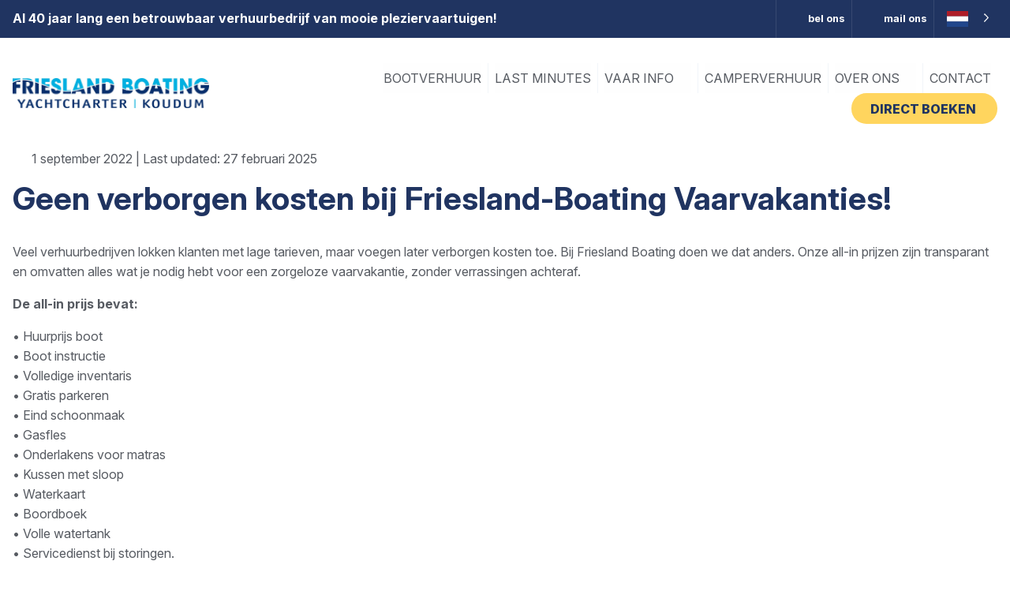

--- FILE ---
content_type: text/html; charset=UTF-8
request_url: https://friesland-boating.nl/vanaf-1-sept-2022-all-in-prijzen/
body_size: 16623
content:

<!doctype html>
<html class="no-js" lang="nl-NL">
    <head>
        <meta charset='UTF-8'>

        
		<meta http-equiv="X-UA-Compatible" content="IE=edge">

        
		<meta name="viewport" content="width=device-width, initial-scale=1.0">
        <meta class="foundation-mq">

        <link rel="profile" href="https://gmpg.org/xfn/11" />

        
        
        <!-- Google Tag Manager -->
    <script data-cookieconsent="ignore">(function (w, d, s, l, i) {
        w[l] = w[l] || []
        w[l].push({
          'gtm.start':
            new Date().getTime(), event: 'gtm.js',
        })
        var f = d.getElementsByTagName(s)[0],
          j = d.createElement(s), dl = l != 'dataLayer' ? '&l=' + l : ''
        j.async = true
        j.src =
          'https://www.googletagmanager.com/gtm.js?id=' + i + dl
        f.parentNode.insertBefore(j, f)
      })(window, document, 'script', 'dataLayer', "GTM-WJZK4VS")</script>

        <meta name='robots' content='index, follow, max-image-preview:large, max-snippet:-1, max-video-preview:-1' />

	<!-- This site is optimized with the Yoast SEO plugin v26.7 - https://yoast.com/wordpress/plugins/seo/ -->
	<title>All-in prijzen bij Friesland-Boating Vaarvakanties - Friesland Boating</title>
	<link rel="canonical" href="https://friesland-boating.nl/vanaf-1-sept-2022-all-in-prijzen/" />
	<meta property="og:locale" content="nl_NL" />
	<meta property="og:type" content="article" />
	<meta property="og:title" content="All-in prijzen bij Friesland-Boating Vaarvakanties - Friesland Boating" />
	<meta property="og:description" content="Geen verborgen kosten bij Friesland-Boating Vaarvakanties! Veel verhuurbedrijven lokken klanten met lage tarieven, maar voegen later verborgen kosten toe. Bij Friesland Boating doen we dat anders. Onze all-in prijzen zijn transparant en omvatten alles wat je nodig hebt voor een zorgeloze vaarvakantie, zonder verrassingen achteraf. De all-in prijs bevat: • Huurprijs boot• Boot instructie• Volledige..." />
	<meta property="og:url" content="https://friesland-boating.nl/vanaf-1-sept-2022-all-in-prijzen/" />
	<meta property="og:site_name" content="Friesland Boating" />
	<meta property="article:published_time" content="2022-09-01T10:57:06+00:00" />
	<meta property="article:modified_time" content="2025-02-27T20:54:08+00:00" />
	<meta property="og:image" content="https://friesland-boating.nl/wp-content/uploads/sites/4/2022/05/vaarvakantiefriesland.jpg" />
	<meta property="og:image:width" content="800" />
	<meta property="og:image:height" content="533" />
	<meta property="og:image:type" content="image/jpeg" />
	<meta name="author" content="tessa spijker" />
	<meta name="twitter:card" content="summary_large_image" />
	<meta name="twitter:label1" content="Geschreven door" />
	<meta name="twitter:data1" content="tessa spijker" />
	<meta name="twitter:label2" content="Geschatte leestijd" />
	<meta name="twitter:data2" content="2 minuten" />
	<script type="application/ld+json" class="yoast-schema-graph">{"@context":"https://schema.org","@graph":[{"@type":"Article","@id":"https://friesland-boating.nl/vanaf-1-sept-2022-all-in-prijzen/#article","isPartOf":{"@id":"https://friesland-boating.nl/vanaf-1-sept-2022-all-in-prijzen/"},"author":{"name":"tessa spijker","@id":"https://friesland-boating.nl/#/schema/person/8b25d4ddd59ba8e4cea840fd0c8154f9"},"headline":"All-in prijzen bij Friesland-Boating Vaarvakanties","datePublished":"2022-09-01T10:57:06+00:00","dateModified":"2025-02-27T20:54:08+00:00","mainEntityOfPage":{"@id":"https://friesland-boating.nl/vanaf-1-sept-2022-all-in-prijzen/"},"wordCount":278,"commentCount":0,"image":{"@id":"https://friesland-boating.nl/vanaf-1-sept-2022-all-in-prijzen/#primaryimage"},"thumbnailUrl":"https://friesland-boating.nl/wp-content/uploads/sites/4/2022/05/vaarvakantiefriesland.jpg","articleSection":["Geen categorie"],"inLanguage":"nl-NL","potentialAction":[{"@type":"CommentAction","name":"Comment","target":["https://friesland-boating.nl/vanaf-1-sept-2022-all-in-prijzen/#respond"]}]},{"@type":"WebPage","@id":"https://friesland-boating.nl/vanaf-1-sept-2022-all-in-prijzen/","url":"https://friesland-boating.nl/vanaf-1-sept-2022-all-in-prijzen/","name":"All-in prijzen bij Friesland-Boating Vaarvakanties - Friesland Boating","isPartOf":{"@id":"https://friesland-boating.nl/#website"},"primaryImageOfPage":{"@id":"https://friesland-boating.nl/vanaf-1-sept-2022-all-in-prijzen/#primaryimage"},"image":{"@id":"https://friesland-boating.nl/vanaf-1-sept-2022-all-in-prijzen/#primaryimage"},"thumbnailUrl":"https://friesland-boating.nl/wp-content/uploads/sites/4/2022/05/vaarvakantiefriesland.jpg","datePublished":"2022-09-01T10:57:06+00:00","dateModified":"2025-02-27T20:54:08+00:00","author":{"@id":"https://friesland-boating.nl/#/schema/person/8b25d4ddd59ba8e4cea840fd0c8154f9"},"breadcrumb":{"@id":"https://friesland-boating.nl/vanaf-1-sept-2022-all-in-prijzen/#breadcrumb"},"inLanguage":"nl-NL","potentialAction":[{"@type":"ReadAction","target":["https://friesland-boating.nl/vanaf-1-sept-2022-all-in-prijzen/"]}]},{"@type":"ImageObject","inLanguage":"nl-NL","@id":"https://friesland-boating.nl/vanaf-1-sept-2022-all-in-prijzen/#primaryimage","url":"https://friesland-boating.nl/wp-content/uploads/sites/4/2022/05/vaarvakantiefriesland.jpg","contentUrl":"https://friesland-boating.nl/wp-content/uploads/sites/4/2022/05/vaarvakantiefriesland.jpg","width":800,"height":533,"caption":"Vaarvakantiefriesland"},{"@type":"BreadcrumbList","@id":"https://friesland-boating.nl/vanaf-1-sept-2022-all-in-prijzen/#breadcrumb","itemListElement":[{"@type":"ListItem","position":1,"name":"Home","item":"https://friesland-boating.nl/"},{"@type":"ListItem","position":2,"name":"Nieuws","item":"https://friesland-boating.nl/nieuws/"},{"@type":"ListItem","position":3,"name":"All-in prijzen bij Friesland-Boating Vaarvakanties"}]},{"@type":"WebSite","@id":"https://friesland-boating.nl/#website","url":"https://friesland-boating.nl/","name":"Friesland Boating","description":"Boot huren in Friesland? Kies Friesland Boating","potentialAction":[{"@type":"SearchAction","target":{"@type":"EntryPoint","urlTemplate":"https://friesland-boating.nl/?s={search_term_string}"},"query-input":{"@type":"PropertyValueSpecification","valueRequired":true,"valueName":"search_term_string"}}],"inLanguage":"nl-NL"},{"@type":"Person","@id":"https://friesland-boating.nl/#/schema/person/8b25d4ddd59ba8e4cea840fd0c8154f9","name":"tessa spijker","image":{"@type":"ImageObject","inLanguage":"nl-NL","@id":"https://friesland-boating.nl/#/schema/person/image/","url":"https://friesland-boating.nl/wp-content/uploads/sites/4/2020/09/tessa-150x150.jpg","contentUrl":"https://friesland-boating.nl/wp-content/uploads/sites/4/2020/09/tessa-150x150.jpg","caption":"tessa spijker"},"description":"Tessa Spijker is een echte Friezin, opgegroeid aan het water. Naast dat ze een echte kenner is van de Friese meren en Friesland Boating heeft ze ook verstand van vormgeving, website ontwikkeling, SEO en content. Tessa schrijft teksten voor Friesland Boating uit eigen ervaringen en door middel van interviews met klanten.","sameAs":["https://tessaspijker.nl/illustrator"],"url":"https://friesland-boating.nl/author/tessaspijker/"}]}</script>
	<!-- / Yoast SEO plugin. -->


<link rel="alternate" title="oEmbed (JSON)" type="application/json+oembed" href="https://friesland-boating.nl/wp-json/oembed/1.0/embed?url=https%3A%2F%2Ffriesland-boating.nl%2Fvanaf-1-sept-2022-all-in-prijzen%2F" />
<link rel="alternate" title="oEmbed (XML)" type="text/xml+oembed" href="https://friesland-boating.nl/wp-json/oembed/1.0/embed?url=https%3A%2F%2Ffriesland-boating.nl%2Fvanaf-1-sept-2022-all-in-prijzen%2F&#038;format=xml" />
<style id='wp-img-auto-sizes-contain-inline-css' type='text/css'>
img:is([sizes=auto i],[sizes^="auto," i]){contain-intrinsic-size:3000px 1500px}
/*# sourceURL=wp-img-auto-sizes-contain-inline-css */
</style>
<style id='wp-block-paragraph-inline-css' type='text/css'>
.is-small-text{font-size:.875em}.is-regular-text{font-size:1em}.is-large-text{font-size:2.25em}.is-larger-text{font-size:3em}.has-drop-cap:not(:focus):first-letter{float:left;font-size:8.4em;font-style:normal;font-weight:100;line-height:.68;margin:.05em .1em 0 0;text-transform:uppercase}body.rtl .has-drop-cap:not(:focus):first-letter{float:none;margin-left:.1em}p.has-drop-cap.has-background{overflow:hidden}:root :where(p.has-background){padding:1.25em 2.375em}:where(p.has-text-color:not(.has-link-color)) a{color:inherit}p.has-text-align-left[style*="writing-mode:vertical-lr"],p.has-text-align-right[style*="writing-mode:vertical-rl"]{rotate:180deg}
/*# sourceURL=https://friesland-boating.nl/wp-includes/blocks/paragraph/style.min.css */
</style>
<style id='wp-block-heading-inline-css' type='text/css'>
h1:where(.wp-block-heading).has-background,h2:where(.wp-block-heading).has-background,h3:where(.wp-block-heading).has-background,h4:where(.wp-block-heading).has-background,h5:where(.wp-block-heading).has-background,h6:where(.wp-block-heading).has-background{padding:1.25em 2.375em}h1.has-text-align-left[style*=writing-mode]:where([style*=vertical-lr]),h1.has-text-align-right[style*=writing-mode]:where([style*=vertical-rl]),h2.has-text-align-left[style*=writing-mode]:where([style*=vertical-lr]),h2.has-text-align-right[style*=writing-mode]:where([style*=vertical-rl]),h3.has-text-align-left[style*=writing-mode]:where([style*=vertical-lr]),h3.has-text-align-right[style*=writing-mode]:where([style*=vertical-rl]),h4.has-text-align-left[style*=writing-mode]:where([style*=vertical-lr]),h4.has-text-align-right[style*=writing-mode]:where([style*=vertical-rl]),h5.has-text-align-left[style*=writing-mode]:where([style*=vertical-lr]),h5.has-text-align-right[style*=writing-mode]:where([style*=vertical-rl]),h6.has-text-align-left[style*=writing-mode]:where([style*=vertical-lr]),h6.has-text-align-right[style*=writing-mode]:where([style*=vertical-rl]){rotate:180deg}
/*# sourceURL=https://friesland-boating.nl/wp-includes/blocks/heading/style.min.css */
</style>
<style id='wp-block-table-inline-css' type='text/css'>
.wp-block-table{overflow-x:auto}.wp-block-table table{border-collapse:collapse;width:100%}.wp-block-table thead{border-bottom:3px solid}.wp-block-table tfoot{border-top:3px solid}.wp-block-table td,.wp-block-table th{border:1px solid;padding:.5em}.wp-block-table .has-fixed-layout{table-layout:fixed;width:100%}.wp-block-table .has-fixed-layout td,.wp-block-table .has-fixed-layout th{word-break:break-word}.wp-block-table.aligncenter,.wp-block-table.alignleft,.wp-block-table.alignright{display:table;width:auto}.wp-block-table.aligncenter td,.wp-block-table.aligncenter th,.wp-block-table.alignleft td,.wp-block-table.alignleft th,.wp-block-table.alignright td,.wp-block-table.alignright th{word-break:break-word}.wp-block-table .has-subtle-light-gray-background-color{background-color:#f3f4f5}.wp-block-table .has-subtle-pale-green-background-color{background-color:#e9fbe5}.wp-block-table .has-subtle-pale-blue-background-color{background-color:#e7f5fe}.wp-block-table .has-subtle-pale-pink-background-color{background-color:#fcf0ef}.wp-block-table.is-style-stripes{background-color:initial;border-collapse:inherit;border-spacing:0}.wp-block-table.is-style-stripes tbody tr:nth-child(odd){background-color:#f0f0f0}.wp-block-table.is-style-stripes.has-subtle-light-gray-background-color tbody tr:nth-child(odd){background-color:#f3f4f5}.wp-block-table.is-style-stripes.has-subtle-pale-green-background-color tbody tr:nth-child(odd){background-color:#e9fbe5}.wp-block-table.is-style-stripes.has-subtle-pale-blue-background-color tbody tr:nth-child(odd){background-color:#e7f5fe}.wp-block-table.is-style-stripes.has-subtle-pale-pink-background-color tbody tr:nth-child(odd){background-color:#fcf0ef}.wp-block-table.is-style-stripes td,.wp-block-table.is-style-stripes th{border-color:#0000}.wp-block-table.is-style-stripes{border-bottom:1px solid #f0f0f0}.wp-block-table .has-border-color td,.wp-block-table .has-border-color th,.wp-block-table .has-border-color tr,.wp-block-table .has-border-color>*{border-color:inherit}.wp-block-table table[style*=border-top-color] tr:first-child,.wp-block-table table[style*=border-top-color] tr:first-child td,.wp-block-table table[style*=border-top-color] tr:first-child th,.wp-block-table table[style*=border-top-color]>*,.wp-block-table table[style*=border-top-color]>* td,.wp-block-table table[style*=border-top-color]>* th{border-top-color:inherit}.wp-block-table table[style*=border-top-color] tr:not(:first-child){border-top-color:initial}.wp-block-table table[style*=border-right-color] td:last-child,.wp-block-table table[style*=border-right-color] th,.wp-block-table table[style*=border-right-color] tr,.wp-block-table table[style*=border-right-color]>*{border-right-color:inherit}.wp-block-table table[style*=border-bottom-color] tr:last-child,.wp-block-table table[style*=border-bottom-color] tr:last-child td,.wp-block-table table[style*=border-bottom-color] tr:last-child th,.wp-block-table table[style*=border-bottom-color]>*,.wp-block-table table[style*=border-bottom-color]>* td,.wp-block-table table[style*=border-bottom-color]>* th{border-bottom-color:inherit}.wp-block-table table[style*=border-bottom-color] tr:not(:last-child){border-bottom-color:initial}.wp-block-table table[style*=border-left-color] td:first-child,.wp-block-table table[style*=border-left-color] th,.wp-block-table table[style*=border-left-color] tr,.wp-block-table table[style*=border-left-color]>*{border-left-color:inherit}.wp-block-table table[style*=border-style] td,.wp-block-table table[style*=border-style] th,.wp-block-table table[style*=border-style] tr,.wp-block-table table[style*=border-style]>*{border-style:inherit}.wp-block-table table[style*=border-width] td,.wp-block-table table[style*=border-width] th,.wp-block-table table[style*=border-width] tr,.wp-block-table table[style*=border-width]>*{border-style:inherit;border-width:inherit}
/*# sourceURL=https://friesland-boating.nl/wp-includes/blocks/table/style.min.css */
</style>
<style id='wp-block-table-theme-inline-css' type='text/css'>
.wp-block-table{margin:0 0 1em}.wp-block-table td,.wp-block-table th{word-break:normal}.wp-block-table :where(figcaption){color:#555;font-size:13px;text-align:center}.is-dark-theme .wp-block-table :where(figcaption){color:#ffffffa6}
/*# sourceURL=https://friesland-boating.nl/wp-includes/blocks/table/theme.min.css */
</style>
<style id='wp-block-library-inline-css' type='text/css'>
:root{--wp-block-synced-color:#7a00df;--wp-block-synced-color--rgb:122,0,223;--wp-bound-block-color:var(--wp-block-synced-color);--wp-editor-canvas-background:#ddd;--wp-admin-theme-color:#007cba;--wp-admin-theme-color--rgb:0,124,186;--wp-admin-theme-color-darker-10:#006ba1;--wp-admin-theme-color-darker-10--rgb:0,107,160.5;--wp-admin-theme-color-darker-20:#005a87;--wp-admin-theme-color-darker-20--rgb:0,90,135;--wp-admin-border-width-focus:2px}@media (min-resolution:192dpi){:root{--wp-admin-border-width-focus:1.5px}}.wp-element-button{cursor:pointer}:root .has-very-light-gray-background-color{background-color:#eee}:root .has-very-dark-gray-background-color{background-color:#313131}:root .has-very-light-gray-color{color:#eee}:root .has-very-dark-gray-color{color:#313131}:root .has-vivid-green-cyan-to-vivid-cyan-blue-gradient-background{background:linear-gradient(135deg,#00d084,#0693e3)}:root .has-purple-crush-gradient-background{background:linear-gradient(135deg,#34e2e4,#4721fb 50%,#ab1dfe)}:root .has-hazy-dawn-gradient-background{background:linear-gradient(135deg,#faaca8,#dad0ec)}:root .has-subdued-olive-gradient-background{background:linear-gradient(135deg,#fafae1,#67a671)}:root .has-atomic-cream-gradient-background{background:linear-gradient(135deg,#fdd79a,#004a59)}:root .has-nightshade-gradient-background{background:linear-gradient(135deg,#330968,#31cdcf)}:root .has-midnight-gradient-background{background:linear-gradient(135deg,#020381,#2874fc)}:root{--wp--preset--font-size--normal:16px;--wp--preset--font-size--huge:42px}.has-regular-font-size{font-size:1em}.has-larger-font-size{font-size:2.625em}.has-normal-font-size{font-size:var(--wp--preset--font-size--normal)}.has-huge-font-size{font-size:var(--wp--preset--font-size--huge)}.has-text-align-center{text-align:center}.has-text-align-left{text-align:left}.has-text-align-right{text-align:right}.has-fit-text{white-space:nowrap!important}#end-resizable-editor-section{display:none}.aligncenter{clear:both}.items-justified-left{justify-content:flex-start}.items-justified-center{justify-content:center}.items-justified-right{justify-content:flex-end}.items-justified-space-between{justify-content:space-between}.screen-reader-text{border:0;clip-path:inset(50%);height:1px;margin:-1px;overflow:hidden;padding:0;position:absolute;width:1px;word-wrap:normal!important}.screen-reader-text:focus{background-color:#ddd;clip-path:none;color:#444;display:block;font-size:1em;height:auto;left:5px;line-height:normal;padding:15px 23px 14px;text-decoration:none;top:5px;width:auto;z-index:100000}html :where(.has-border-color){border-style:solid}html :where([style*=border-top-color]){border-top-style:solid}html :where([style*=border-right-color]){border-right-style:solid}html :where([style*=border-bottom-color]){border-bottom-style:solid}html :where([style*=border-left-color]){border-left-style:solid}html :where([style*=border-width]){border-style:solid}html :where([style*=border-top-width]){border-top-style:solid}html :where([style*=border-right-width]){border-right-style:solid}html :where([style*=border-bottom-width]){border-bottom-style:solid}html :where([style*=border-left-width]){border-left-style:solid}html :where(img[class*=wp-image-]){height:auto;max-width:100%}:where(figure){margin:0 0 1em}html :where(.is-position-sticky){--wp-admin--admin-bar--position-offset:var(--wp-admin--admin-bar--height,0px)}@media screen and (max-width:600px){html :where(.is-position-sticky){--wp-admin--admin-bar--position-offset:0px}}

/*# sourceURL=wp-block-library-inline-css */
</style><style id='global-styles-inline-css' type='text/css'>
:root{--wp--preset--aspect-ratio--square: 1;--wp--preset--aspect-ratio--4-3: 4/3;--wp--preset--aspect-ratio--3-4: 3/4;--wp--preset--aspect-ratio--3-2: 3/2;--wp--preset--aspect-ratio--2-3: 2/3;--wp--preset--aspect-ratio--16-9: 16/9;--wp--preset--aspect-ratio--9-16: 9/16;--wp--preset--color--black: #0d2833;--wp--preset--color--cyan-bluish-gray: #abb8c3;--wp--preset--color--white: #ffffff;--wp--preset--color--pale-pink: #f78da7;--wp--preset--color--vivid-red: #cf2e2e;--wp--preset--color--luminous-vivid-orange: #ff6900;--wp--preset--color--luminous-vivid-amber: #fcb900;--wp--preset--color--light-green-cyan: #7bdcb5;--wp--preset--color--vivid-green-cyan: #00d084;--wp--preset--color--pale-cyan-blue: #8ed1fc;--wp--preset--color--vivid-cyan-blue: #0693e3;--wp--preset--color--vivid-purple: #9b51e0;--wp--preset--color--primary: #245266;--wp--preset--color--secondary: #2d8bb3;--wp--preset--color--success: #3adb76;--wp--preset--color--warning: #ffae00;--wp--preset--color--alert: #cc4b37;--wp--preset--color--cta: #f28b15;--wp--preset--color--info: #17a2b8;--wp--preset--color--light-gray: #f1f5f9;--wp--preset--color--medium-gray: #5e626e;--wp--preset--color--dark-gray: #424242;--wp--preset--gradient--vivid-cyan-blue-to-vivid-purple: linear-gradient(135deg,rgb(6,147,227) 0%,rgb(155,81,224) 100%);--wp--preset--gradient--light-green-cyan-to-vivid-green-cyan: linear-gradient(135deg,rgb(122,220,180) 0%,rgb(0,208,130) 100%);--wp--preset--gradient--luminous-vivid-amber-to-luminous-vivid-orange: linear-gradient(135deg,rgb(252,185,0) 0%,rgb(255,105,0) 100%);--wp--preset--gradient--luminous-vivid-orange-to-vivid-red: linear-gradient(135deg,rgb(255,105,0) 0%,rgb(207,46,46) 100%);--wp--preset--gradient--very-light-gray-to-cyan-bluish-gray: linear-gradient(135deg,rgb(238,238,238) 0%,rgb(169,184,195) 100%);--wp--preset--gradient--cool-to-warm-spectrum: linear-gradient(135deg,rgb(74,234,220) 0%,rgb(151,120,209) 20%,rgb(207,42,186) 40%,rgb(238,44,130) 60%,rgb(251,105,98) 80%,rgb(254,248,76) 100%);--wp--preset--gradient--blush-light-purple: linear-gradient(135deg,rgb(255,206,236) 0%,rgb(152,150,240) 100%);--wp--preset--gradient--blush-bordeaux: linear-gradient(135deg,rgb(254,205,165) 0%,rgb(254,45,45) 50%,rgb(107,0,62) 100%);--wp--preset--gradient--luminous-dusk: linear-gradient(135deg,rgb(255,203,112) 0%,rgb(199,81,192) 50%,rgb(65,88,208) 100%);--wp--preset--gradient--pale-ocean: linear-gradient(135deg,rgb(255,245,203) 0%,rgb(182,227,212) 50%,rgb(51,167,181) 100%);--wp--preset--gradient--electric-grass: linear-gradient(135deg,rgb(202,248,128) 0%,rgb(113,206,126) 100%);--wp--preset--gradient--midnight: linear-gradient(135deg,rgb(2,3,129) 0%,rgb(40,116,252) 100%);--wp--preset--font-size--small: 13px;--wp--preset--font-size--medium: 20px;--wp--preset--font-size--large: 36px;--wp--preset--font-size--x-large: 42px;--wp--preset--spacing--20: 0.44rem;--wp--preset--spacing--30: 0.67rem;--wp--preset--spacing--40: 1rem;--wp--preset--spacing--50: 1.5rem;--wp--preset--spacing--60: 2.25rem;--wp--preset--spacing--70: 3.38rem;--wp--preset--spacing--80: 5.06rem;--wp--preset--shadow--natural: 6px 6px 9px rgba(0, 0, 0, 0.2);--wp--preset--shadow--deep: 12px 12px 50px rgba(0, 0, 0, 0.4);--wp--preset--shadow--sharp: 6px 6px 0px rgba(0, 0, 0, 0.2);--wp--preset--shadow--outlined: 6px 6px 0px -3px rgb(255, 255, 255), 6px 6px rgb(0, 0, 0);--wp--preset--shadow--crisp: 6px 6px 0px rgb(0, 0, 0);}:where(.is-layout-flex){gap: 0.5em;}:where(.is-layout-grid){gap: 0.5em;}body .is-layout-flex{display: flex;}.is-layout-flex{flex-wrap: wrap;align-items: center;}.is-layout-flex > :is(*, div){margin: 0;}body .is-layout-grid{display: grid;}.is-layout-grid > :is(*, div){margin: 0;}:where(.wp-block-columns.is-layout-flex){gap: 2em;}:where(.wp-block-columns.is-layout-grid){gap: 2em;}:where(.wp-block-post-template.is-layout-flex){gap: 1.25em;}:where(.wp-block-post-template.is-layout-grid){gap: 1.25em;}.has-black-color{color: var(--wp--preset--color--black) !important;}.has-cyan-bluish-gray-color{color: var(--wp--preset--color--cyan-bluish-gray) !important;}.has-white-color{color: var(--wp--preset--color--white) !important;}.has-pale-pink-color{color: var(--wp--preset--color--pale-pink) !important;}.has-vivid-red-color{color: var(--wp--preset--color--vivid-red) !important;}.has-luminous-vivid-orange-color{color: var(--wp--preset--color--luminous-vivid-orange) !important;}.has-luminous-vivid-amber-color{color: var(--wp--preset--color--luminous-vivid-amber) !important;}.has-light-green-cyan-color{color: var(--wp--preset--color--light-green-cyan) !important;}.has-vivid-green-cyan-color{color: var(--wp--preset--color--vivid-green-cyan) !important;}.has-pale-cyan-blue-color{color: var(--wp--preset--color--pale-cyan-blue) !important;}.has-vivid-cyan-blue-color{color: var(--wp--preset--color--vivid-cyan-blue) !important;}.has-vivid-purple-color{color: var(--wp--preset--color--vivid-purple) !important;}.has-black-background-color{background-color: var(--wp--preset--color--black) !important;}.has-cyan-bluish-gray-background-color{background-color: var(--wp--preset--color--cyan-bluish-gray) !important;}.has-white-background-color{background-color: var(--wp--preset--color--white) !important;}.has-pale-pink-background-color{background-color: var(--wp--preset--color--pale-pink) !important;}.has-vivid-red-background-color{background-color: var(--wp--preset--color--vivid-red) !important;}.has-luminous-vivid-orange-background-color{background-color: var(--wp--preset--color--luminous-vivid-orange) !important;}.has-luminous-vivid-amber-background-color{background-color: var(--wp--preset--color--luminous-vivid-amber) !important;}.has-light-green-cyan-background-color{background-color: var(--wp--preset--color--light-green-cyan) !important;}.has-vivid-green-cyan-background-color{background-color: var(--wp--preset--color--vivid-green-cyan) !important;}.has-pale-cyan-blue-background-color{background-color: var(--wp--preset--color--pale-cyan-blue) !important;}.has-vivid-cyan-blue-background-color{background-color: var(--wp--preset--color--vivid-cyan-blue) !important;}.has-vivid-purple-background-color{background-color: var(--wp--preset--color--vivid-purple) !important;}.has-black-border-color{border-color: var(--wp--preset--color--black) !important;}.has-cyan-bluish-gray-border-color{border-color: var(--wp--preset--color--cyan-bluish-gray) !important;}.has-white-border-color{border-color: var(--wp--preset--color--white) !important;}.has-pale-pink-border-color{border-color: var(--wp--preset--color--pale-pink) !important;}.has-vivid-red-border-color{border-color: var(--wp--preset--color--vivid-red) !important;}.has-luminous-vivid-orange-border-color{border-color: var(--wp--preset--color--luminous-vivid-orange) !important;}.has-luminous-vivid-amber-border-color{border-color: var(--wp--preset--color--luminous-vivid-amber) !important;}.has-light-green-cyan-border-color{border-color: var(--wp--preset--color--light-green-cyan) !important;}.has-vivid-green-cyan-border-color{border-color: var(--wp--preset--color--vivid-green-cyan) !important;}.has-pale-cyan-blue-border-color{border-color: var(--wp--preset--color--pale-cyan-blue) !important;}.has-vivid-cyan-blue-border-color{border-color: var(--wp--preset--color--vivid-cyan-blue) !important;}.has-vivid-purple-border-color{border-color: var(--wp--preset--color--vivid-purple) !important;}.has-vivid-cyan-blue-to-vivid-purple-gradient-background{background: var(--wp--preset--gradient--vivid-cyan-blue-to-vivid-purple) !important;}.has-light-green-cyan-to-vivid-green-cyan-gradient-background{background: var(--wp--preset--gradient--light-green-cyan-to-vivid-green-cyan) !important;}.has-luminous-vivid-amber-to-luminous-vivid-orange-gradient-background{background: var(--wp--preset--gradient--luminous-vivid-amber-to-luminous-vivid-orange) !important;}.has-luminous-vivid-orange-to-vivid-red-gradient-background{background: var(--wp--preset--gradient--luminous-vivid-orange-to-vivid-red) !important;}.has-very-light-gray-to-cyan-bluish-gray-gradient-background{background: var(--wp--preset--gradient--very-light-gray-to-cyan-bluish-gray) !important;}.has-cool-to-warm-spectrum-gradient-background{background: var(--wp--preset--gradient--cool-to-warm-spectrum) !important;}.has-blush-light-purple-gradient-background{background: var(--wp--preset--gradient--blush-light-purple) !important;}.has-blush-bordeaux-gradient-background{background: var(--wp--preset--gradient--blush-bordeaux) !important;}.has-luminous-dusk-gradient-background{background: var(--wp--preset--gradient--luminous-dusk) !important;}.has-pale-ocean-gradient-background{background: var(--wp--preset--gradient--pale-ocean) !important;}.has-electric-grass-gradient-background{background: var(--wp--preset--gradient--electric-grass) !important;}.has-midnight-gradient-background{background: var(--wp--preset--gradient--midnight) !important;}.has-small-font-size{font-size: var(--wp--preset--font-size--small) !important;}.has-medium-font-size{font-size: var(--wp--preset--font-size--medium) !important;}.has-large-font-size{font-size: var(--wp--preset--font-size--large) !important;}.has-x-large-font-size{font-size: var(--wp--preset--font-size--x-large) !important;}
/*# sourceURL=global-styles-inline-css */
</style>

<style id='classic-theme-styles-inline-css' type='text/css'>
/*! This file is auto-generated */
.wp-block-button__link{color:#fff;background-color:#32373c;border-radius:9999px;box-shadow:none;text-decoration:none;padding:calc(.667em + 2px) calc(1.333em + 2px);font-size:1.125em}.wp-block-file__button{background:#32373c;color:#fff;text-decoration:none}
/*# sourceURL=/wp-includes/css/classic-themes.min.css */
</style>
<link rel='stylesheet' href='https://friesland-boating.nl/wp-content/plugins/cache-control-by-cacholong/css/cacholong-cache-control.css?ver=1689355838' type='text/css' media='all' />
<link rel='stylesheet' href='https://friesland-boating.nl/wp-content/plugins/wp-popups-lite/src/assets/css/wppopups-base.css?ver=2.2.0.3' type='text/css' media='all' />
<link rel='stylesheet' href='https://friesland-boating.nl/wp-content/plugins/weglot/dist/css/front-css.css?ver=5.2' type='text/css' media='all' />
<link rel='stylesheet' href='https://friesland-boating.nl/wp-content/plugins/weglot/dist/css/new-flags.css?ver=5.2' type='text/css' media='all' />
<style id='custom-flag-handle-inline-css' type='text/css'>
.weglot-flags.flag-0.wg-de>a:before,.weglot-flags.flag-0.wg-de>span:before {background-image: url(https://cdn.weglot.com/flags/rectangle_mat/de.svg); }.weglot-flags.flag-1.wg-de>a:before,.weglot-flags.flag-1.wg-de>span:before {background-image: url(https://cdn.weglot.com/flags/shiny/de.svg); }.weglot-flags.flag-2.wg-de>a:before,.weglot-flags.flag-2.wg-de>span:before {background-image: url(https://cdn.weglot.com/flags/square/de.svg); }.weglot-flags.flag-3.wg-de>a:before,.weglot-flags.flag-3.wg-de>span:before {background-image: url(https://cdn.weglot.com/flags/circle/de.svg); }
/*# sourceURL=custom-flag-handle-inline-css */
</style>
<link rel='stylesheet' href='https://friesland-boating.nl/wp-content/storage/dist/css/site/friesland-boating.css' type='text/css' media='all' />
<script type="text/javascript" src="https://friesland-boating.nl/wp-content/plugins/weglot/dist/front-js.js?ver=5.2" id="wp-weglot-js-js"></script>
<link rel="https://api.w.org/" href="https://friesland-boating.nl/wp-json/" /><link rel="alternate" title="JSON" type="application/json" href="https://friesland-boating.nl/wp-json/wp/v2/posts/6234" /><link rel='shortlink' href='https://friesland-boating.nl/?p=6234' />

<link rel="alternate" href="https://friesland-boating.nl/vanaf-1-sept-2022-all-in-prijzen/" hreflang="nl"/>
<link rel="alternate" href="https://friesland-boating.nl/de/vanaf-1-sept-2022-all-in-prijzen/" hreflang="de"/>
<link rel="alternate" href="https://friesland-boating.nl/en/vanaf-1-sept-2022-all-in-prijzen/" hreflang="en"/>
<script type="application/json" id="weglot-data">{"website":"https:\/\/friesland-boating.nl","uid":"1a9ecdbe90","project_slug":"friesland-boating","language_from":"nl","language_from_custom_flag":null,"language_from_custom_name":null,"excluded_paths":[],"excluded_blocks":[],"custom_settings":{"button_style":{"is_dropdown":true,"with_flags":true,"flag_type":"shiny","full_name":true,"custom_css":"","with_name":false},"wp_user_version":"4.3.0","translate_email":false,"translate_search":false,"translate_amp":false,"switchers":[{"templates":{"name":"default","hash":"095ffb8d22f66be52959023fa4eeb71a05f20f73"},"location":[],"style":{"with_flags":true,"flag_type":"shiny","with_name":false,"full_name":true,"is_dropdown":true}}]},"pending_translation_enabled":false,"curl_ssl_check_enabled":true,"custom_css":null,"languages":[{"language_to":"de","custom_code":null,"custom_name":null,"custom_local_name":null,"provider":null,"enabled":true,"automatic_translation_enabled":true,"deleted_at":null,"connect_host_destination":null,"custom_flag":"de"},{"language_to":"en","custom_code":null,"custom_name":null,"custom_local_name":null,"provider":null,"enabled":true,"automatic_translation_enabled":true,"deleted_at":null,"connect_host_destination":null,"custom_flag":null}],"organization_slug":"w-edd129cd62","api_domain":"cdn-api-weglot.com","current_language":"nl","switcher_links":{"nl":"https:\/\/friesland-boating.nl\/vanaf-1-sept-2022-all-in-prijzen\/","de":"https:\/\/friesland-boating.nl\/de\/vanaf-1-sept-2022-all-in-prijzen\/","en":"https:\/\/friesland-boating.nl\/en\/vanaf-1-sept-2022-all-in-prijzen\/"},"original_path":"\/vanaf-1-sept-2022-all-in-prijzen\/"}</script><script type="text/javascript">
/* <![CDATA[ */
var themosis = {
ajaxurl: "https:\/\/friesland-boating.nl\/wp-admin\/admin-ajax.php",
nonce: "9ae640e55c",
};
/* ]]> */
</script>    <!-- Global site tag (gtag.js) - Google Ads: 775178266 -->
    <script async src="https://www.googletagmanager.com/gtag/js?id=AW-775178266"></script>
    <script>
        window.dataLayer = window.dataLayer || [];

        function gtag() {
            dataLayer.push(arguments);
        }
        gtag('js', new Date());
        gtag('config', 'AW-775178266');
    </script>
    <!-- Event snippet for Offerte aanvraag conversion page -->
    <script>
        gtag('event', 'conversion', {
            'send_to': 'AW-775178266/Ho6jCJTrx-4BEJqQ0fEC'
        });
    </script>
<link rel="pingback" href="https://friesland-boating.nl/xmlrpc.php">
<!-- Meta Pixel Code -->
<script type='text/javascript'>
!function(f,b,e,v,n,t,s){if(f.fbq)return;n=f.fbq=function(){n.callMethod?
n.callMethod.apply(n,arguments):n.queue.push(arguments)};if(!f._fbq)f._fbq=n;
n.push=n;n.loaded=!0;n.version='2.0';n.queue=[];t=b.createElement(e);t.async=!0;
t.src=v;s=b.getElementsByTagName(e)[0];s.parentNode.insertBefore(t,s)}(window,
document,'script','https://connect.facebook.net/en_US/fbevents.js');
</script>
<!-- End Meta Pixel Code -->
<script type='text/javascript'>var url = window.location.origin + '?ob=open-bridge';
            fbq('set', 'openbridge', '1887023551437817', url);
fbq('init', '1887023551437817', {}, {
    "agent": "wordpress-6.9-4.1.5"
})</script><script type='text/javascript'>
    fbq('track', 'PageView', []);
  </script><link rel="icon" href="https://friesland-boating.nl/wp-content/uploads/sites/4/2019/09/cropped-cropped-favicon-32x32.png" sizes="32x32" />
<link rel="icon" href="https://friesland-boating.nl/wp-content/uploads/sites/4/2019/09/cropped-cropped-favicon-192x192.png" sizes="192x192" />
<link rel="apple-touch-icon" href="https://friesland-boating.nl/wp-content/uploads/sites/4/2019/09/cropped-cropped-favicon-180x180.png" />
<meta name="msapplication-TileImage" content="https://friesland-boating.nl/wp-content/uploads/sites/4/2019/09/cropped-cropped-favicon-270x270.png" />
		<style type="text/css" id="wp-custom-css">
			/* .first-fb-center .wp-block-column {
	display: flex;
	justify-content: center;
} */

.dropdown li.menu-item.cta a {
	text-transform: uppercase;
	font-weight: 800;
}
.ms_thintopbar .contact .iconify {
	font-size: 1.5em;
}		</style>
		    </head>

    <body class="wp-singular post-template-default single single-post postid-6234 single-format-standard wp-embed-responsive wp-theme-friesland-boating ">
                    
<!-- Meta Pixel Code -->
<noscript>
<img height="1" width="1" style="display:none" alt="fbpx"
src="https://www.facebook.com/tr?id=1887023551437817&ev=PageView&noscript=1" />
</noscript>
<!-- End Meta Pixel Code -->
<!-- Google Tag Manager (noscript) -->
        <noscript><iframe src='https://www.googletagmanager.com/ns.html?id=GTM-WJZK4VS'
        height='0' width='0' style='display:none;visibility:hidden'></iframe></noscript>
        <!-- End Google Tag Manager (noscript) --><svg xmlns="http://www.w3.org/2000/svg" viewBox="0 0 0 0" width="0" height="0" focusable="false" role="none" style="visibility: hidden; position: absolute; left: -9999px; overflow: hidden;" ><defs><filter id="wp-duotone-dark-grayscale"><feColorMatrix color-interpolation-filters="sRGB" type="matrix" values=" .299 .587 .114 0 0 .299 .587 .114 0 0 .299 .587 .114 0 0 .299 .587 .114 0 0 " /><feComponentTransfer color-interpolation-filters="sRGB" ><feFuncR type="table" tableValues="0 0.49803921568627" /><feFuncG type="table" tableValues="0 0.49803921568627" /><feFuncB type="table" tableValues="0 0.49803921568627" /><feFuncA type="table" tableValues="1 1" /></feComponentTransfer><feComposite in2="SourceGraphic" operator="in" /></filter></defs></svg><svg xmlns="http://www.w3.org/2000/svg" viewBox="0 0 0 0" width="0" height="0" focusable="false" role="none" style="visibility: hidden; position: absolute; left: -9999px; overflow: hidden;" ><defs><filter id="wp-duotone-grayscale"><feColorMatrix color-interpolation-filters="sRGB" type="matrix" values=" .299 .587 .114 0 0 .299 .587 .114 0 0 .299 .587 .114 0 0 .299 .587 .114 0 0 " /><feComponentTransfer color-interpolation-filters="sRGB" ><feFuncR type="table" tableValues="0 1" /><feFuncG type="table" tableValues="0 1" /><feFuncB type="table" tableValues="0 1" /><feFuncA type="table" tableValues="1 1" /></feComponentTransfer><feComposite in2="SourceGraphic" operator="in" /></filter></defs></svg><svg xmlns="http://www.w3.org/2000/svg" viewBox="0 0 0 0" width="0" height="0" focusable="false" role="none" style="visibility: hidden; position: absolute; left: -9999px; overflow: hidden;" ><defs><filter id="wp-duotone-purple-yellow"><feColorMatrix color-interpolation-filters="sRGB" type="matrix" values=" .299 .587 .114 0 0 .299 .587 .114 0 0 .299 .587 .114 0 0 .299 .587 .114 0 0 " /><feComponentTransfer color-interpolation-filters="sRGB" ><feFuncR type="table" tableValues="0.54901960784314 0.98823529411765" /><feFuncG type="table" tableValues="0 1" /><feFuncB type="table" tableValues="0.71764705882353 0.25490196078431" /><feFuncA type="table" tableValues="1 1" /></feComponentTransfer><feComposite in2="SourceGraphic" operator="in" /></filter></defs></svg><svg xmlns="http://www.w3.org/2000/svg" viewBox="0 0 0 0" width="0" height="0" focusable="false" role="none" style="visibility: hidden; position: absolute; left: -9999px; overflow: hidden;" ><defs><filter id="wp-duotone-blue-red"><feColorMatrix color-interpolation-filters="sRGB" type="matrix" values=" .299 .587 .114 0 0 .299 .587 .114 0 0 .299 .587 .114 0 0 .299 .587 .114 0 0 " /><feComponentTransfer color-interpolation-filters="sRGB" ><feFuncR type="table" tableValues="0 1" /><feFuncG type="table" tableValues="0 0.27843137254902" /><feFuncB type="table" tableValues="0.5921568627451 0.27843137254902" /><feFuncA type="table" tableValues="1 1" /></feComponentTransfer><feComposite in2="SourceGraphic" operator="in" /></filter></defs></svg><svg xmlns="http://www.w3.org/2000/svg" viewBox="0 0 0 0" width="0" height="0" focusable="false" role="none" style="visibility: hidden; position: absolute; left: -9999px; overflow: hidden;" ><defs><filter id="wp-duotone-midnight"><feColorMatrix color-interpolation-filters="sRGB" type="matrix" values=" .299 .587 .114 0 0 .299 .587 .114 0 0 .299 .587 .114 0 0 .299 .587 .114 0 0 " /><feComponentTransfer color-interpolation-filters="sRGB" ><feFuncR type="table" tableValues="0 0" /><feFuncG type="table" tableValues="0 0.64705882352941" /><feFuncB type="table" tableValues="0 1" /><feFuncA type="table" tableValues="1 1" /></feComponentTransfer><feComposite in2="SourceGraphic" operator="in" /></filter></defs></svg><svg xmlns="http://www.w3.org/2000/svg" viewBox="0 0 0 0" width="0" height="0" focusable="false" role="none" style="visibility: hidden; position: absolute; left: -9999px; overflow: hidden;" ><defs><filter id="wp-duotone-magenta-yellow"><feColorMatrix color-interpolation-filters="sRGB" type="matrix" values=" .299 .587 .114 0 0 .299 .587 .114 0 0 .299 .587 .114 0 0 .299 .587 .114 0 0 " /><feComponentTransfer color-interpolation-filters="sRGB" ><feFuncR type="table" tableValues="0.78039215686275 1" /><feFuncG type="table" tableValues="0 0.94901960784314" /><feFuncB type="table" tableValues="0.35294117647059 0.47058823529412" /><feFuncA type="table" tableValues="1 1" /></feComponentTransfer><feComposite in2="SourceGraphic" operator="in" /></filter></defs></svg><svg xmlns="http://www.w3.org/2000/svg" viewBox="0 0 0 0" width="0" height="0" focusable="false" role="none" style="visibility: hidden; position: absolute; left: -9999px; overflow: hidden;" ><defs><filter id="wp-duotone-purple-green"><feColorMatrix color-interpolation-filters="sRGB" type="matrix" values=" .299 .587 .114 0 0 .299 .587 .114 0 0 .299 .587 .114 0 0 .299 .587 .114 0 0 " /><feComponentTransfer color-interpolation-filters="sRGB" ><feFuncR type="table" tableValues="0.65098039215686 0.40392156862745" /><feFuncG type="table" tableValues="0 1" /><feFuncB type="table" tableValues="0.44705882352941 0.4" /><feFuncA type="table" tableValues="1 1" /></feComponentTransfer><feComposite in2="SourceGraphic" operator="in" /></filter></defs></svg><svg xmlns="http://www.w3.org/2000/svg" viewBox="0 0 0 0" width="0" height="0" focusable="false" role="none" style="visibility: hidden; position: absolute; left: -9999px; overflow: hidden;" ><defs><filter id="wp-duotone-blue-orange"><feColorMatrix color-interpolation-filters="sRGB" type="matrix" values=" .299 .587 .114 0 0 .299 .587 .114 0 0 .299 .587 .114 0 0 .299 .587 .114 0 0 " /><feComponentTransfer color-interpolation-filters="sRGB" ><feFuncR type="table" tableValues="0.098039215686275 1" /><feFuncG type="table" tableValues="0 0.66274509803922" /><feFuncB type="table" tableValues="0.84705882352941 0.41960784313725" /><feFuncA type="table" tableValues="1 1" /></feComponentTransfer><feComposite in2="SourceGraphic" operator="in" /></filter></defs></svg>        
        <div id="page" class="site">
            
            <a class="show-for-sr" href="#content">Ga naar de inhoud</a>

            
            <header id="masthead" class="site-header">
                <div class="ms_thintopbar">
    <div class="container">
        <div class="wrapper">
            
            
                            <div class="slogan-block">
                    <p>Al 40 jaar lang een betrouwbaar verhuurbedrijf van mooie pleziervaartuigen!</p>

                </div>
            
            
                            <div class="menu-block hide-for-small-only">
                    <ul class="dropdown menu" data-dropdown-menu role="menubar">
                                                
                                                                        
                        
                                                    <li class="contact">
                                <a class="fb-tel Bellen" href="https://friesland-boating.nl/contact/">
                                    <span class="icon-stack">
                                                                                    <iconify-icon class="iconify icon-stack-2x" icon="far:mobile"></iconify-icon>
                                                                            </span>
                                    <div class="hide-for-small-only">
                                                                                    <strong>bel ons</strong>
                                            <!-- 0031-514 522607 -->
                                                                            </div>
                                </a>
                            </li>
                        
                        
                                                    <li class="contact">
                                <a class="fb-email Emailen" href="https://friesland-boating.nl/contact/">
                                    <span class="icon-stack">
                                                                                    <iconify-icon class="iconify icon-stack-2x" icon="far:envelope"></iconify-icon>
                                                                            </span>
                                    <div class="hide-for-small-only">
                                                                                   <strong> mail ons </strong>
                                            <!-- info@friesland-boating.nl -->
                                                                            </div>
                                </a>
                            </li>
                        
                        
                                                    <!--Weglot 5.2--><aside data-wg-notranslate="" class="country-selector weglot-dropdown close_outside_click closed weglot-shortcode wg-" tabindex="0" aria-expanded="false" aria-label="Language selected: Dutch"><input id="wg69723b4d5d9835.819486271769093965587" class="weglot_choice" type="checkbox" name="menu"/><label data-l="nl" tabindex="-1" for="wg69723b4d5d9835.819486271769093965587" class="wgcurrent wg-li weglot-lang weglot-language weglot-flags flag-1 wg-nl" data-code-language="wg-nl" data-name-language=""><span class="wglanguage-name"></span></label><ul role="none"><li data-l="de" class="wg-li weglot-lang weglot-language weglot-flags flag-1 wg-de" data-code-language="de" role="option"><a title="Language switcher : German" class="weglot-language-de" role="option" data-wg-notranslate="" href="https://friesland-boating.nl/de/vanaf-1-sept-2022-all-in-prijzen/"></a></li><li data-l="en" class="wg-li weglot-lang weglot-language weglot-flags flag-1 wg-en" data-code-language="en" role="option"><a title="Language switcher : English" class="weglot-language-en" role="option" data-wg-notranslate="" href="https://friesland-boating.nl/en/vanaf-1-sept-2022-all-in-prijzen/"></a></li></ul></aside>
                        
                        
                                            </ul>
                </div>
            
            
            
            
            
                    </div>
    </div>
</div>

                    
        <div id="logo-menu" class="ms-menu ms_logo-menu" data-sticky-container>
    <div class="sticky" data-sticky data-top-anchor="logo-menu" data-btm-anchor="page:bottom" data-sticky-on="small" data-options="marginTop: 0; dynamicHeight: false;" style="width: 100%; z-index: 99;">
        <nav id="ms_logo-menu" class="navigation" aria-label="Logo and menu">
            <div class="wrapper">
                <div class="get-started-button show-for-small-only" style="padding: 0 2rem;width: 100%; text-transform: uppercase;">
        <a href="https://friesland-boating.nl/bootverhuur-friesland/" class="button cta expanded">Direct boeken</a>
    </div>
                
                
                                    <div class="logo-block">
                        <a href="https://friesland-boating.nl" target="_self" title="Friesland Boating">
                                                            <img class="logo-image" alt="Site logo" src="https://friesland-boating.nl/wp-content/uploads/sites/4/2020/04/logo-FB-NIEUW-2015-def-scaled.jpg" width="2048" height="312">
                            
                                                    </a>
                    </div>
                
                
                
                                                            <div class="toggle-block">
                            <button class="menu-mobile-toggle trigger-overlay" type="button">
                                                                    <span class="menu-title">Menu</span>
                                                                <span class="menu-icon" aria-label="Open menu"></span>
                            </button>
                        </div>
                                    
                
                                    <div id="ms_logo-menu--menu-desktop" class="menu-block">
                        <ul class="dropdown menu mainmenu" data-dropdown-menu>
                            
                                                        <li class="menu-item menu-item-0 ">
            <a href="https://friesland-boating.nl/bootverhuur-friesland/" title="" target="">
                BOOTVERHUUR
                            </a>

            
                    </li>
                <li class="menu-item menu-item-1 ">
            <a href="https://friesland-boating.nl/last-minute-vaarvakantie/" title="" target="">
                LAST MINUTES
                            </a>

            
                    </li>
                <li class="menu-item menu-item-2 has-submenu ">
            <a href="#" title="" target="">
                VAAR INFO
                                    <iconify-icon class="iconify icon-sm icon-fw" icon="far:chevron-down"></iconify-icon>
                            </a>

            
                            <ul class="menu">
                    <li class="menu-item menu-item-0 has-submenu is-submenu-item ">
            <a href="#" title="" target="">
                BOOT HUREN
                                    <iconify-icon class="iconify icon-sm icon-fw" icon="far:chevron-down"></iconify-icon>
                            </a>

            
                            <ul class="menu">
                    <li class="menu-item menu-item-0 is-submenu-item ">
            <a href="https://friesland-boating.nl/algemene-informatie/boekingsvoorwaarden/" title="" target="">
                Boekingsvoorwaarden
                            </a>

            
                    </li>
                <li class="menu-item menu-item-1 is-submenu-item ">
            <a href="https://friesland-boating.nl/algemene-informatie/prijzen-accesoires-borg-verhuurboten/" title="" target="">
                Borg & Prijzen Accessoires
                            </a>

            
                    </li>
                <li class="menu-item menu-item-2 is-submenu-item ">
            <a href="https://friesland-boating.nl/algemene-informatie/boot-inventaris/" title="" target="">
                Boot Inventaris
                            </a>

            
                    </li>
                <li class="menu-item menu-item-3 is-submenu-item ">
            <a href="https://friesland-boating.nl/boot-huren-zonder-vaarbewijs-friesland/" title="" target="">
                Boot huren zonder vaarbewijs
                            </a>

            
                    </li>
                <li class="menu-item menu-item-4 is-submenu-item ">
            <a href="https://friesland-boating.nl/boot-huren-zonder-vaarervaring-friesland/" title="" target="">
                Boot huren zonder vaarervaring
                            </a>

            
                    </li>
                <li class="menu-item menu-item-5 is-submenu-item ">
            <a href="https://friesland-boating.nl/algemene-informatie/aanvullende-informatie/" title="" target="">
                Aanvullende informatie
                            </a>

            
                    </li>
                    </ul>
                    </li>
                <li class="menu-item menu-item-1 has-submenu is-submenu-item ">
            <a href="https://friesland-boating.nl/vaargebied/" title="" target="">
                VAARGEBIEDEN
                                    <iconify-icon class="iconify icon-sm icon-fw" icon="far:chevron-down"></iconify-icon>
                            </a>

            
                            <ul class="menu">
                    <li class="menu-item menu-item-0 is-submenu-item ">
            <a href="https://friesland-boating.nl/vaargebied/vaarroutes-friesland/" title="" target="">
                FB vaarroutes in Friesland
                            </a>

            
                    </li>
                <li class="menu-item menu-item-1 is-submenu-item ">
            <a href="https://friesland-boating.nl/elfsteden-vaar-route-boot-2/" title="" target="">
                Elfsteden vaarroutes
                            </a>

            
                    </li>
                <li class="menu-item menu-item-2 is-submenu-item ">
            <a href="https://friesland-boating.nl/downloads/" title="" target="">
                Downloads
                            </a>

            
                    </li>
                    </ul>
                    </li>
                <li class="menu-item menu-item-2 has-submenu is-submenu-item ">
            <a href="https://friesland-boating.nl/algemene-informatie/toeristische-informatie/" title="" target="">
                TOERISTISCHE INFORMATIE
                                    <iconify-icon class="iconify icon-sm icon-fw" icon="far:chevron-down"></iconify-icon>
                            </a>

            
                            <ul class="menu">
                    <li class="menu-item menu-item-0 is-submenu-item ">
            <a href="https://friesland-boating.nl/algemene-informatie/toeristische-informatie/friesland-activiteiten/" title="" target="">
                Evenementen in Friesland
                            </a>

            
                    </li>
                <li class="menu-item menu-item-1 is-submenu-item ">
            <a href="https://friesland-boating.nl/algemene-informatie/toeristische-informatie/marrekrite/" title="" target="">
                Marrekrite
                            </a>

            
                    </li>
                <li class="menu-item menu-item-2 is-submenu-item ">
            <a href="https://friesland-boating.nl/algemene-informatie/toeristische-informatie/elfsteden-arrangement/" title="" target="">
                Elfsteden Vaar & Lekkernijen Arrangement
                            </a>

            
                    </li>
                    </ul>
                    </li>
                    </ul>
                    </li>
                <li class="menu-item menu-item-3 ">
            <a href="https://friesland-boating.nl/camperverhuur-friesland/" title="" target="">
                CAMPERVERHUUR
                            </a>

            
                    </li>
                <li class="menu-item menu-item-4 has-submenu ">
            <a href="https://friesland-boating.nl/algemene-informatie/over-ons/" title="" target="">
                OVER ONS
                                    <iconify-icon class="iconify icon-sm icon-fw" icon="far:chevron-down"></iconify-icon>
                            </a>

            
                            <ul class="menu">
                    <li class="menu-item menu-item-0 is-submenu-item ">
            <a href="https://friesland-boating.nl/nieuws/" title="" target="">
                Nieuws
                            </a>

            
                    </li>
                <li class="menu-item menu-item-1 has-submenu is-submenu-item ">
            <a href="https://friesland-boating.nl/vacatures/" title="" target="">
                Vacatures
                                    <iconify-icon class="iconify icon-sm icon-fw" icon="far:chevron-down"></iconify-icon>
                            </a>

            
                            <ul class="menu">
                    <li class="menu-item menu-item-0 is-submenu-item ">
            <a href="https://friesland-boating.nl/vacatures/scheepstimmerman-38-uur/" title="" target="">
                Scheepstimmerman (38 uur)
                            </a>

            
                    </li>
                <li class="menu-item menu-item-1 is-submenu-item ">
            <a href="https://friesland-boating.nl/vacatures/technisch-installatietechniek/" title="" target="">
                Technisch Installatietechniek (32 / 38 uur)
                            </a>

            
                    </li>
                <li class="menu-item menu-item-2 is-submenu-item ">
            <a href="https://friesland-boating.nl/vacatures/verhuur-pleziervaartuigen-38-uur/" title="" target="">
                Allround watersport medewerker (32 / 38 uur)
                            </a>

            
                    </li>
                    </ul>
                    </li>
                <li class="menu-item menu-item-2 has-submenu is-submenu-item ">
            <a href="https://friesland-boating.nl/bootverkoop/" title="" target="">
                Bootverkoop
                                    <iconify-icon class="iconify icon-sm icon-fw" icon="far:chevron-down"></iconify-icon>
                            </a>

            
                            <ul class="menu">
                    <li class="menu-item menu-item-0 is-submenu-item ">
            <a href="https://friesland-boating.nl/bootverkoop/" title="" target="">
                Verkoop boten
                            </a>

            
                    </li>
                <li class="menu-item menu-item-1 is-submenu-item ">
            <a href="http://www.besla.nl" title="" target="">
                Elektrische Besla
                            </a>

            
                    </li>
                    </ul>
                    </li>
                    </ul>
                    </li>
                <li class="menu-item menu-item-5 ">
            <a href="https://friesland-boating.nl/contact/" title="" target="">
                CONTACT
                            </a>

            
                    </li>
                                <li class='menu-item cta' role='menuitem'> <a href='https://friesland-boating.nl/bootverhuur-friesland/'>Direct boeken <span class='iconify' data-icon='far:angle-double-right'></span></a></li>                        </ul>
                    </div>
                
                
                
                
                                            </div>
        </nav>
    </div>
</div>

                    
        <div id="top-bar-overlay" class="top-bar-overlay">
    
	<button class="close-button trigger-overlay" aria-label="Sluit menu" type="button">
		<span aria-hidden="true">&times;</span>
	</button>
    <nav id="ms_logo-menu-overlay-mobile" class="navigation" aria-label="Logo and menu with mobile overlay">
        <div class="wrapper">
            
            
                            <div class="logo-block">
                    <a href="https://friesland-boating.nl" target="_self" title="Friesland Boating">
                                                    <img class="logo-image logo-image-overlay animated delay-0" alt="Site logo" src="https://friesland-boating.nl/wp-content/uploads/sites/4/2020/04/logo-FB-NIEUW-2015-def-scaled.jpg" width="2048" height="312">
                        
                                            </a>
                </div>
            
            
                            <div class="menu-block">
                    <ul class="vertical menu accordion-menu" data-responsive-menu="accordion" data-submenu-toggle="true">
                        
                                                <li class="menu-item menu-item-79530 animated delay-0 ">
        <a href="https://friesland-boating.nl/bootverhuur-friesland/" title="" target="">
            BOOTVERHUUR
        </a>

        
            </li>
    <li class="menu-item menu-item-79551 animated delay-1 ">
        <a href="https://friesland-boating.nl/last-minute-vaarvakantie/" title="" target="">
            LAST MINUTES
        </a>

        
            </li>
    <li class="menu-item menu-item-80212 has-submenu animated delay-2 ">
        <a href="#" title="" target="">
            VAAR INFO
        </a>

        
                    <ul class="vertical menu nested" id="submenu3" data-toggler=".menu-visible">
                <li class="menu-item menu-item-79580 has-submenu is-submenu-item animated delay-0 ">
        <a href="#" title="" target="">
            BOOT HUREN
        </a>

        
                    <ul class="vertical menu nested" id="submenu1" data-toggler=".menu-visible">
                <li class="menu-item menu-item-79500 is-submenu-item animated delay-0 ">
        <a href="https://friesland-boating.nl/algemene-informatie/boekingsvoorwaarden/" title="" target="">
            Boekingsvoorwaarden
        </a>

        
            </li>
    <li class="menu-item menu-item-79521 is-submenu-item animated delay-1 ">
        <a href="https://friesland-boating.nl/algemene-informatie/prijzen-accesoires-borg-verhuurboten/" title="" target="">
            Borg & Prijzen Accessoires
        </a>

        
            </li>
    <li class="menu-item menu-item-79512 is-submenu-item animated delay-2 ">
        <a href="https://friesland-boating.nl/algemene-informatie/boot-inventaris/" title="" target="">
            Boot Inventaris
        </a>

        
            </li>
    <li class="menu-item menu-item-79603 is-submenu-item animated delay-3 ">
        <a href="https://friesland-boating.nl/boot-huren-zonder-vaarbewijs-friesland/" title="" target="">
            Boot huren zonder vaarbewijs
        </a>

        
            </li>
    <li class="menu-item menu-item-79594 is-submenu-item animated delay-4 ">
        <a href="https://friesland-boating.nl/boot-huren-zonder-vaarervaring-friesland/" title="" target="">
            Boot huren zonder vaarervaring
        </a>

        
            </li>
    <li class="menu-item menu-item-79615 is-submenu-item animated delay-5 ">
        <a href="https://friesland-boating.nl/algemene-informatie/aanvullende-informatie/" title="" target="">
            Aanvullende informatie
        </a>

        
            </li>
            </ul>
            </li>
    <li class="menu-item menu-item-79561 has-submenu is-submenu-item animated delay-1 ">
        <a href="https://friesland-boating.nl/vaargebied/" title="" target="">
            VAARGEBIEDEN
        </a>

        
                    <ul class="vertical menu nested" id="submenu2" data-toggler=".menu-visible">
                <li class="menu-item menu-item-79570 is-submenu-item animated delay-0 ">
        <a href="https://friesland-boating.nl/vaargebied/vaarroutes-friesland/" title="" target="">
            FB vaarroutes in Friesland
        </a>

        
            </li>
    <li class="menu-item menu-item-79631 is-submenu-item animated delay-1 ">
        <a href="https://friesland-boating.nl/elfsteden-vaar-route-boot-2/" title="" target="">
            Elfsteden vaarroute
        </a>

        
            </li>
    <li class="menu-item menu-item-79622 is-submenu-item animated delay-2 ">
        <a href="https://friesland-boating.nl/downloads/" title="" target="">
            Downloads
        </a>

        
            </li>
            </ul>
            </li>
            </ul>
            </li>
    <li class="menu-item menu-item-79643 animated delay-3 ">
        <a href="https://friesland-boating.nl/camperverhuur-friesland/" title="" target="">
            CAMPERVERHUUR
        </a>

        
            </li>
    <li class="menu-item menu-item-79654 has-submenu animated delay-4 ">
        <a href="https://friesland-boating.nl/algemene-informatie/over-ons/" title="" target="">
            OVER ONS
        </a>

        
                    <ul class="vertical menu nested" id="submenu5" data-toggler=".menu-visible">
                <li class="menu-item menu-item-79670 is-submenu-item animated delay-0 ">
        <a href="https://friesland-boating.nl/nieuws/" title="" target="">
            Nieuws
        </a>

        
            </li>
    <li class="menu-item menu-item-79681 has-submenu is-submenu-item animated delay-1 ">
        <a href="https://friesland-boating.nl/vacatures/" title="" target="">
            Vacatures
        </a>

        
                    <ul class="vertical menu nested" id="submenu2" data-toggler=".menu-visible">
                <li class="menu-item menu-item-79690 is-submenu-item animated delay-0 ">
        <a href="https://friesland-boating.nl/vacatures/verhuur-pleziervaartuigen-38-uur/" title="" target="">
            Allround watersport medewerker (32 / 38 uur)
        </a>

        
            </li>
    <li class="menu-item menu-item-79701 is-submenu-item animated delay-1 ">
        <a href="https://friesland-boating.nl/vacatures/scheepstimmerman-38-uur/" title="" target="">
            Scheepstimmerman (38 uur)
        </a>

        
            </li>
    <li class="menu-item menu-item-79712 is-submenu-item animated delay-2 ">
        <a href="https://friesland-boating.nl/vacatures/technisch-installatietechniek/" title="" target="">
            Technisch Installatietechniek (32 / 38 uur)
        </a>

        
            </li>
            </ul>
            </li>
    <li class="menu-item menu-item-79722 has-submenu is-submenu-item animated delay-2 ">
        <a href="https://friesland-boating.nl/bootverkoop/" title="" target="">
            Verkoop
        </a>

        
                    <ul class="vertical menu nested" id="submenu3" data-toggler=".menu-visible">
                <li class="menu-item menu-item-79740 is-submenu-item animated delay-0 ">
        <a href="https://friesland-boating.nl/bootverkoop/" title="" target="">
            Verkoop Boten
        </a>

        
            </li>
    <li class="menu-item menu-item-79731 is-submenu-item animated delay-1 ">
        <a href="https://besla.nl/" title="" target="">
            Elektrische Besla
        </a>

        
            </li>
            </ul>
            </li>
            </ul>
            </li>
    <li class="menu-item menu-item-79665 animated delay-5 ">
        <a href="https://friesland-boating.nl/contact/" title="" target="">
            CONTACT
        </a>

        
            </li>
    <li class="menu-item menu-item-79756 animated delay-6  cta">
        <a href="https://friesland-boating.nl/bootverhuur-friesland/" title="" target="">
            Direct boeken
        </a>

        
            </li>
                                            </ul>
                </div>
            
            
                            <div class="language-block animated delay-1">
                    <!--Weglot 5.2--><aside data-wg-notranslate="" class="country-selector weglot-dropdown close_outside_click closed weglot-shortcode wg-" tabindex="0" aria-expanded="false" aria-label="Language selected: Dutch"><input id="wg69723b4d523a22.930646441769093965775" class="weglot_choice" type="checkbox" name="menu"/><label data-l="nl" tabindex="-1" for="wg69723b4d523a22.930646441769093965775" class="wgcurrent wg-li weglot-lang weglot-language weglot-flags flag-1 wg-nl" data-code-language="wg-nl" data-name-language=""><span class="wglanguage-name"></span></label><ul role="none"><li data-l="de" class="wg-li weglot-lang weglot-language weglot-flags flag-1 wg-de" data-code-language="de" role="option"><a title="Language switcher : German" class="weglot-language-de" role="option" data-wg-notranslate="" href="https://friesland-boating.nl/de/vanaf-1-sept-2022-all-in-prijzen/"></a></li><li data-l="en" class="wg-li weglot-lang weglot-language weglot-flags flag-1 wg-en" data-code-language="en" role="option"><a title="Language switcher : English" class="weglot-language-en" role="option" data-wg-notranslate="" href="https://friesland-boating.nl/en/vanaf-1-sept-2022-all-in-prijzen/"></a></li></ul></aside>                </div>
            
            
            
                    </div>
    </nav>

    
    <div class="hide icon-arrow">
        <iconify-icon class="iconify icon-fw icon-sm" icon="far:chevron-down"></iconify-icon>
    </div>
</div>

            
            </header>

            
            <div id="content" class="site-content">
                <div class="post-content">
                    
                                            <article id="post-6234" class="article-block post-6234 post type-post status-publish format-standard has-post-thumbnail hentry category-geen-categorie entry">
            <p class="article-date">
                                        <iconify-icon class="iconify icon-fw" icon="far:clock"></iconify-icon>
                <span class="created">1 september 2022</span>
                         | <span class="modified"><span class="updated">Last updated:</span> 27 februari 2025</span>
        </p>
        
<p></p>



<h2 class="wp-block-heading">Geen verborgen kosten bij Friesland-Boating Vaarvakanties!</h2>



<p><br>Veel verhuurbedrijven lokken klanten met lage tarieven, maar voegen later verborgen kosten toe. Bij Friesland Boating doen we dat anders. Onze all-in prijzen zijn transparant en omvatten alles wat je nodig hebt voor een zorgeloze vaarvakantie, zonder verrassingen achteraf.</p>



<p><strong>De all-in prijs bevat:</strong></p>



<p>• Huurprijs boot<br>• Boot instructie<br>• Volledige inventaris<br>• Gratis parkeren<br>• Eind schoonmaak<br>• Gasfles<br>• Onderlakens voor matras<br>• Kussen met sloop<br>• Waterkaart<br>• Boordboek<br>• Volle watertank<br>• Servicedienst bij storingen.<br>• Vol-casco verzekering met deels afkoopbare borgsom</p>



<p>Bij de verhuur van onze boten hanteren wij een all-in prijs, d.w.z. geen verplichte verborgen kosten.</p>



<p>De getoonde huurprijs is ook de prijs die u dient te betalen. Als service voor uw vaarvakantie kunt u extra accessoires bestellen, maar dat is niet verplicht.</p>



<h2 class="wp-block-heading"><strong>Bij te boeken accessoires </strong></h2>



<p>Hier kunt u de lijst bekijken met accessoires die u tegen betaling kan bij bestellen, zoals dekbedden, zwemvesten barbecue etc.<br>Dit is niet verplicht, zelf mee nemen mag natuurlijk ook!</p>



<p><strong><a href="https://friesland-boating.nl/algemene-informatie/prijzen-2019/">Bekijk hier de accessoires</a></strong></p>



<h2 class="wp-block-heading">B<strong>org voor onze verhuurvloot vanaf 1 september 2022</strong></h2>



<p>Als verhuurder hebben wij uw gehuurde boot volcasco verzekerd, echter hebben wij € 1500 eigen risico per schade geval. De verzekeraars accepteren geen klein eigen risico.</p>



<p>Omdat wij best begrijpen dat u dit risico te groot vindt hebben wij gekozen voor het deel afkopen van de borg waardoor uw eigen risico per schade geval lager wordt.</p>



<p>U kunt dan zelf uw risico bepalen en de borg af te kopen van € 1500,00 naar:</p>



<figure class="wp-block-table"><table class="has-light-gray-background-color has-background"><tbody><tr><td><strong>Borg </strong></td><td><strong>Borg afkoop kosten</strong></td></tr><tr><td>€ 1000,- borg</td><td>€   00,00</td></tr><tr><td>€   500,- borg</td><td>€ 100,00</td></tr></tbody></table></figure>



<p>M.u.v. van de schepen: Fribo 1500 de luxe Elise en Besla 1100 Nynke. Voor deze schepen is het alleen mogelijk om de borg af te kopen tot € 1000,00.<br>Deze afkoop kunt u reserveren bij de extra accessoires.</p>

        </article>
        
            
                                    </div>
            </div>

            
            <footer id="colophon" class="site-footer">
                <div class="ms_review-bar">
    <div class="grid-container">
        <div class="grid-x grid-padding-x align-center align-middle">

            
            
            <div class="auto medium-shrink cell show-for-large review-container">
                <p>Klanten beoordelen <strong>Friesland boating</strong> met een <span class="rating">4.5/5 </span> <iconify-icon class="iconify" icon="fas:star"></iconify-icon> <a href="https://www.google.com/maps/place/Friesland+Boating/@52.9198313,5.4421074,18z/data=!4m7!3m6!1s0x47c8952cecc69815:0xc0be81e47814bdf8!8m2!3d52.9190214!4d5.447976!9m1!1b1" class="total-reviews"> 74 beoordelingen</a></p>
            </div>

            
            <div class="shrink cell vertical-line show-for-large">
                <a href="https://www.google.com/maps/place/Friesland+Boating/@52.9198313,5.4421074,18z/data=!4m7!3m6!1s0x47c8952cecc69815:0xc0be81e47814bdf8!8m2!3d52.9190214!4d5.447976!9m1!1b1">
                    <img class="review-logo" src="https://friesland-boating.nl/wp-content/storage/dist/images/google_reviews.png" alt="Google Reviews logo" />
                </a>
            </div>

            
            <div class="small-12 cell hide-for-large">
                                    <div class="reviews-overview">
                        <p class="overview-text">Onze klanten geven ons een</p>
                        <p class="overview-rating"> 4.5/5<iconify-icon class="iconify" icon="fas:star"></iconify-icon></p>
                        <a href="https://www.google.com/maps/place/Friesland+Boating/@52.9198313,5.4421074,18z/data=!4m7!3m6!1s0x47c8952cecc69815:0xc0be81e47814bdf8!8m2!3d52.9190214!4d5.447976!9m1!1b1">
                            <img class="review-logo" src="https://friesland-boating.nl/wp-content/storage/dist/images/google_reviews.png" alt="Google Reviews logo" />
                        </a>
                        <a href="https://www.google.com/maps/place/Friesland+Boating/@52.9198313,5.4421074,18z/data=!4m7!3m6!1s0x47c8952cecc69815:0xc0be81e47814bdf8!8m2!3d52.9190214!4d5.447976!9m1!1b1" class="overview-total-reviews"> beoordelingen</a>
                    </div>
                            </div>
        </div>
    </div>
</div>

                                
            <div class="ms_tworowmenusocials">
    
    <div class="grid-container">
        <div class="grid-x grid-margin-x p-y-3">
            
                                                <div class="cell small-12 medium-6 large-3">
                        <p class="ms_tworowmenusocials-title h5 p-b-1">Informatie</p>
                        <ul class="ms_tworowmenusocials-footermenu">
                                                            <li class="">
                                    <iconify-icon class="iconify icon-fw icon-sm" icon="far:chevron-right"></iconify-icon>
                                    <a href="https://friesland-boating.nl/algemene-informatie/over-ons/" title="" target="">
                                        Over ons
                                    </a>
                                </li>
                                                            <li class="">
                                    <iconify-icon class="iconify icon-fw icon-sm" icon="far:chevron-right"></iconify-icon>
                                    <a href="https://friesland-boating.nl/algemene-informatie/toeristische-informatie/elfsteden-arrangement/" title="" target="">
                                        Elfsteden Arrangement
                                    </a>
                                </li>
                                                            <li class="">
                                    <iconify-icon class="iconify icon-fw icon-sm" icon="far:chevron-right"></iconify-icon>
                                    <a href="https://friesland-boating.nl/algemene-informatie/boekingsvoorwaarden/" title="" target="">
                                        Boekingsvoorwaarden
                                    </a>
                                </li>
                                                            <li class="">
                                    <iconify-icon class="iconify icon-fw icon-sm" icon="far:chevron-right"></iconify-icon>
                                    <a href="https://friesland-boating.nl/algemene-informatie/prijzen-accesoires-borg-verhuurboten/" title="" target="">
                                        Prijzen accessoires en borg verhuurboten
                                    </a>
                                </li>
                                                            <li class="">
                                    <iconify-icon class="iconify icon-fw icon-sm" icon="far:chevron-right"></iconify-icon>
                                    <a href="https://friesland-boating.nl/algemene-informatie/boot-inventaris/" title="" target="">
                                        Boot Inventaris
                                    </a>
                                </li>
                                                            <li class="">
                                    <iconify-icon class="iconify icon-fw icon-sm" icon="far:chevron-right"></iconify-icon>
                                    <a href="https://www.besla.nl" title="" target="">
                                        Electrische Besla
                                    </a>
                                </li>
                                                            <li class="">
                                    <iconify-icon class="iconify icon-fw icon-sm" icon="far:chevron-right"></iconify-icon>
                                    <a href="https://friesland-boating.nl/boot-huren-zonder-vaarbewijs-friesland/" title="" target="">
                                        Boot huren zonder vaarbewijs Friesland
                                    </a>
                                </li>
                                                            <li class="">
                                    <iconify-icon class="iconify icon-fw icon-sm" icon="far:chevron-right"></iconify-icon>
                                    <a href="https://friesland-boating.nl/boot-huren-zonder-vaarervaring-friesland/" title="" target="">
                                        Boot huren zonder vaarervaring
                                    </a>
                                </li>
                                                                                </ul>
                    </div>
                                    <div class="cell small-12 medium-6 large-3">
                        <p class="ms_tworowmenusocials-title h5 p-b-1">Bootoverzicht</p>
                        <ul class="ms_tworowmenusocials-footermenu">
                                                            <li class="">
                                    <iconify-icon class="iconify icon-fw icon-sm" icon="far:chevron-right"></iconify-icon>
                                    <a href="https://friesland-boating.nl/bootverhuur-friesland/fb-925-graft/" title="" target="">
                                        FB 925 Graft (2 pers.)
                                    </a>
                                </li>
                                                            <li class="">
                                    <iconify-icon class="iconify icon-fw icon-sm" icon="far:chevron-right"></iconify-icon>
                                    <a href="https://friesland-boating.nl/bootverhuur-friesland/kuinder/" title="" target="">
                                        FB 950 Kuinder (4 pers.)
                                    </a>
                                </li>
                                                            <li class="">
                                    <iconify-icon class="iconify icon-fw icon-sm" icon="far:chevron-right"></iconify-icon>
                                    <a href="https://friesland-boating.nl/bootverhuur-friesland/besla-1100-nynke/" title="" target="">
                                        Besla 1100 Nynke (4 pers.)
                                    </a>
                                </li>
                                                            <li class="">
                                    <iconify-icon class="iconify icon-fw icon-sm" icon="far:chevron-right"></iconify-icon>
                                    <a href="https://friesland-boating.nl/bootverhuur-friesland/kempala-920-lelie/" title="" target="">
                                        Kempala 920 Lelie (4 pers.)
                                    </a>
                                </li>
                                                            <li class="">
                                    <iconify-icon class="iconify icon-fw icon-sm" icon="far:chevron-right"></iconify-icon>
                                    <a href="https://friesland-boating.nl/bootverhuur-friesland/pikmeer-1100-malibu/" title="" target="">
                                        Pikmeer 1100 Malibu (4 pers.)
                                    </a>
                                </li>
                                                            <li class="">
                                    <iconify-icon class="iconify icon-fw icon-sm" icon="far:chevron-right"></iconify-icon>
                                    <a href="https://friesland-boating.nl/bootverhuur-friesland/morrakruiser-fbb-1250-danielle/" title="" target="">
                                        Morrakruiser 1250 Daniëlle (4 pers)
                                    </a>
                                </li>
                                                            <li class="">
                                    <iconify-icon class="iconify icon-fw icon-sm" icon="far:chevron-right"></iconify-icon>
                                    <a href="https://friesland-boating.nl/bootverhuur-friesland/motorjacht-linda/" title="" target="">
                                        Motorjacht Linda (4 pers.)
                                    </a>
                                </li>
                                                            <li class="">
                                    <iconify-icon class="iconify icon-fw icon-sm" icon="far:chevron-right"></iconify-icon>
                                    <a href="https://friesland-boating.nl/bootverhuur-friesland/ten-broeke-kruiser-ibiza/" title="" target="">
                                        Ten Broeke Kruiser Ibiza (4 pers.)
                                    </a>
                                </li>
                                                            <li class="">
                                    <iconify-icon class="iconify icon-fw icon-sm" icon="far:chevron-right"></iconify-icon>
                                    <a href="https://friesland-boating.nl/bootverhuur-friesland/pedro-levanto-anita/" title="" target="">
                                        Pedro Levanto Anita (6 pers.)
                                    </a>
                                </li>
                                                            <li class="">
                                    <iconify-icon class="iconify icon-fw icon-sm" icon="far:chevron-right"></iconify-icon>
                                    <a href="https://friesland-boating.nl/bootverhuur-friesland/pedro-skiron-35/" title="" target="">
                                        Pedro Skiron Sietske (6 pers.)
                                    </a>
                                </li>
                                                            <li class="">
                                    <iconify-icon class="iconify icon-fw icon-sm" icon="far:chevron-right"></iconify-icon>
                                    <a href="https://friesland-boating.nl/bootverhuur-friesland/pedro-skiron-35/" title="" target="">
                                        Pedro Skiron Kim (6 pers.)
                                    </a>
                                </li>
                                                            <li class="">
                                    <iconify-icon class="iconify icon-fw icon-sm" icon="far:chevron-right"></iconify-icon>
                                    <a href="https://friesland-boating.nl/bootverhuur-friesland/pedro-marin-30-ilona/" title="" target="">
                                        Pedro Marin 30 Ilona (6 pers.)
                                    </a>
                                </li>
                                                            <li class="">
                                    <iconify-icon class="iconify icon-fw icon-sm" icon="far:chevron-right"></iconify-icon>
                                    <a href="https://friesland-boating.nl/bootverhuur-friesland/pedro-skiron-the-bee/" title="" target="">
                                        Pedro Skiron The Bee (6 pers.)
                                    </a>
                                </li>
                                                            <li class="">
                                    <iconify-icon class="iconify icon-fw icon-sm" icon="far:chevron-right"></iconify-icon>
                                    <a href="https://friesland-boating.nl/bootverhuur-friesland/denautic-1100-st-tropez/" title="" target="">
                                        Denautic St. Tropez (6 pers.)
                                    </a>
                                </li>
                                                            <li class="">
                                    <iconify-icon class="iconify icon-fw icon-sm" icon="far:chevron-right"></iconify-icon>
                                    <a href="https://friesland-boating.nl/bootverhuur-friesland/duet-kruiser-1300-elevation/" title="" target="">
                                        Duet Kruiser Elevation (6 pers.)
                                    </a>
                                </li>
                                                            <li class="">
                                    <iconify-icon class="iconify icon-fw icon-sm" icon="far:chevron-right"></iconify-icon>
                                    <a href="https://friesland-boating.nl/bootverhuur-friesland/morrakruiser-fbb-1150-christa-2/" title="" target="">
                                        Morrakruiser 1150 Christa (6 pers.)
                                    </a>
                                </li>
                                                            <li class="">
                                    <iconify-icon class="iconify icon-fw icon-sm" icon="far:chevron-right"></iconify-icon>
                                    <a href="https://friesland-boating.nl/bootverhuur-friesland/pikmeer-1100-jamaica/" title="" target="">
                                        Pikmeer 1100 Jamaica (6 pers.)
                                    </a>
                                </li>
                                                            <li class="">
                                    <iconify-icon class="iconify icon-fw icon-sm" icon="far:chevron-right"></iconify-icon>
                                    <a href="https://friesland-boating.nl/bootverhuur-friesland/kotterjacht-12-20-margreet/" title="" target="">
                                        Kotterjacht 12.20 Margreet (7 pers.)
                                    </a>
                                </li>
                                                            <li class="">
                                    <iconify-icon class="iconify icon-fw icon-sm" icon="far:chevron-right"></iconify-icon>
                                    <a href="https://friesland-boating.nl/bootverhuur-friesland/motorjacht-korina/" title="" target="">
                                        Motorjacht Korina (8 pers.)
                                    </a>
                                </li>
                                                            <li class="">
                                    <iconify-icon class="iconify icon-fw icon-sm" icon="far:chevron-right"></iconify-icon>
                                    <a href="https://friesland-boating.nl/bootverhuur-friesland/koroman-1260-fischreiher/" title="" target="">
                                        Kormoran Fischreiher (7-9 pers.)
                                    </a>
                                </li>
                                                            <li class="">
                                    <iconify-icon class="iconify icon-fw icon-sm" icon="far:chevron-right"></iconify-icon>
                                    <a href="https://friesland-boating.nl/bootverhuur-friesland/fb-1400-gaast/" title="" target="">
                                        FB 1400 Gaast (10 pers.)
                                    </a>
                                </li>
                                                            <li class="">
                                    <iconify-icon class="iconify icon-fw icon-sm" icon="far:chevron-right"></iconify-icon>
                                    <a href="https://friesland-boating.nl/bootverhuur-friesland/fribo-1500-de-luxe-elise/" title="" target="">
                                        Fribo 1500 de luxe Elise (12 pers.)
                                    </a>
                                </li>
                                                                                </ul>
                    </div>
                                    <div class="cell small-12 medium-6 large-3">
                        <p class="ms_tworowmenusocials-title h5 p-b-1">Boot huren?</p>
                        <ul class="ms_tworowmenusocials-footermenu">
                                                            <li class="">
                                    <iconify-icon class="iconify icon-fw icon-sm" icon="far:chevron-right"></iconify-icon>
                                    <a href="https://friesland-boating.nl/bootverhuur-sneek-friesland/" title="" target="">
                                        Bootverhuur Sneek
                                    </a>
                                </li>
                                                            <li class="">
                                    <iconify-icon class="iconify icon-fw icon-sm" icon="far:chevron-right"></iconify-icon>
                                    <a href="https://friesland-boating.nl/bootverhuur-makkum-friesland/" title="" target="">
                                        Bootverhuur Makkum
                                    </a>
                                </li>
                                                            <li class="">
                                    <iconify-icon class="iconify icon-fw icon-sm" icon="far:chevron-right"></iconify-icon>
                                    <a href="https://friesland-boating.nl/bootverhuur-eernewoude-friesland/" title="" target="">
                                        Bootverhuur Eernewoude
                                    </a>
                                </li>
                                                            <li class="">
                                    <iconify-icon class="iconify icon-fw icon-sm" icon="far:chevron-right"></iconify-icon>
                                    <a href="https://friesland-boating.nl/bootverhuur-grou-friesland/" title="" target="">
                                        Bootverhuur Grou
                                    </a>
                                </li>
                                                            <li class="">
                                    <iconify-icon class="iconify icon-fw icon-sm" icon="far:chevron-right"></iconify-icon>
                                    <a href="https://friesland-boating.nl/bootverhuur-terherne-friesland/" title="" target="">
                                        Bootverhuur Terherne
                                    </a>
                                </li>
                                                            <li class="">
                                    <iconify-icon class="iconify icon-fw icon-sm" icon="far:chevron-right"></iconify-icon>
                                    <a href="https://friesland-boating.nl/bootverhuur-koudum-friesland/" title="" target="">
                                        Bootverhuur Koudum
                                    </a>
                                </li>
                                                            <li class="">
                                    <iconify-icon class="iconify icon-fw icon-sm" icon="far:chevron-right"></iconify-icon>
                                    <a href="https://friesland-boating.nl/bootverhuur-fluessen-friesland/" title="" target="">
                                        Bootverhuur Fluessen
                                    </a>
                                </li>
                                                                                </ul>
                    </div>
                                    <div class="cell small-12 medium-6 large-3">
                        <p class="ms_tworowmenusocials-title h5 p-b-1">Camperoverzicht</p>
                        <ul class="ms_tworowmenusocials-footermenu">
                                                            <li class="">
                                    <iconify-icon class="iconify icon-fw icon-sm" icon="far:chevron-right"></iconify-icon>
                                    <a href="https://friesland-boating.nl/camperverhuur-friesland/" title="" target="">
                                        LMC Camper T (2 pers.)
                                    </a>
                                </li>
                                                            <li class="">
                                    <iconify-icon class="iconify icon-fw icon-sm" icon="far:chevron-right"></iconify-icon>
                                    <a href="https://friesland-boating.nl/camperverhuur-friesland/" title="" target="">
                                        LMC Camper T692 (2 pers.)
                                    </a>
                                </li>
                                                            <li class="">
                                    <iconify-icon class="iconify icon-fw icon-sm" icon="far:chevron-right"></iconify-icon>
                                    <a href="https://friesland-boating.nl/camperverhuur-friesland/" title="" target="">
                                        LMC Camper Comfort (4 pers.)
                                    </a>
                                </li>
                                                            <li class="">
                                    <iconify-icon class="iconify icon-fw icon-sm" icon="far:chevron-right"></iconify-icon>
                                    <a href="https://friesland-boating.nl/camperverhuur-friesland/" title="" target="">
                                        LMC Camper T742 (4 pers.)
                                    </a>
                                </li>
                                                            <li class="">
                                    <iconify-icon class="iconify icon-fw icon-sm" icon="far:chevron-right"></iconify-icon>
                                    <a href="https://friesland-boating.nl/camperverhuur-friesland/" title="" target="">
                                        LMC Camper Explorer (4 pers.)
                                    </a>
                                </li>
                                                                                </ul>
                    </div>
                                    </div>
    </div>

    <div class="grid-container">
        <div class="grid-x grid-margin-x p-y-3 middle-footer">
            
            <div class="cell small-12 medium-12 p-y-2 social-footer">
                                                                                        <a href="https://www.facebook.com/Friesland-Boating-Yachtcharter-494000560649049/?ref=ts" class=social-media--facebook-f
                                title="Social media: Facebook" target="_blank">
                                                                    <span class="icon-stack icon-lg">
                                        <iconify-icon class="iconify icon-stack-2x" icon="fas:circle"></iconify-icon>
                                        <iconify-icon class="iconify icon-stack-1x icon-inverse" icon="fab:facebook-f"></iconify-icon>
                                    </span>
                                                            </a>
                                                    <a href="https://twitter.com/FrieslandBoatin" class=social-media--twitter
                                title="Social media: Twitter" target="_blank">
                                                                    <span class="icon-stack icon-lg">
                                        <iconify-icon class="iconify icon-stack-2x" icon="fas:circle"></iconify-icon>
                                        <iconify-icon class="iconify icon-stack-1x icon-inverse" icon="fab:twitter"></iconify-icon>
                                    </span>
                                                            </a>
                                                    <a href="https://www.youtube.com/user/boatingfriesland" class=social-media--youtube
                                title="Social media: YouTube" target="_blank">
                                                                    <span class="icon-stack icon-lg">
                                        <iconify-icon class="iconify icon-stack-2x" icon="fas:circle"></iconify-icon>
                                        <iconify-icon class="iconify icon-stack-1x icon-inverse" icon="fab:youtube"></iconify-icon>
                                    </span>
                                                            </a>
                                                                        </div>

            
            <div class="cell small-12 medium-6 large-3">
                <div class="grid-x">
                    <div class="cell shrink">
                        <span class="icon-stack m-r-1">
                            <iconify-icon class="iconify icon-stack-2x" icon="fal:circle"></iconify-icon>
                            <iconify-icon class="iconify icon-stack-1x" icon="fas:map-marker-alt"></iconify-icon>
                        </span>
                    </div>

                    <div class="cell auto p-r-1">
                        <p class="m-b-0"><strong>Friesland Boating</strong></p>
                        <p class="m-b-0">De Tille 5</p>
                        <p>8723 ER Koudum</p>
                    </div>
                </div>
            </div>

            
            <div class="cell small-12 medium-6 large-3">
                <div class="grid-x">
                    <div class="cell shrink">
                        <span class="icon-stack m-r-1">
                            <iconify-icon class="iconify icon-stack-2x" icon="fal:circle"></iconify-icon>
                            <iconify-icon class="iconify icon-stack-1x" icon="fas:phone"></iconify-icon>
                        </span>
                    </div>

                    <div class="cell auto">
                                                    <a class="m-b-0" href="tel: 0031514522607">0031-514 522607</a>
                                            </div>
                </div>
            </div>

            
            <div class="cell small-12 medium-6 large-3">
                <div class="grid-x">
                    <div class="cell shrink">
                        <span class="icon-stack m-r-1">
                            <iconify-icon class="iconify icon-stack-2x" icon="fal:circle"></iconify-icon>
                            <iconify-icon class="iconify icon-stack-1x" icon="fas:envelope"></iconify-icon>
                        </span>
                    </div>

                    <div class="cell auto">
                                                    <a class="m-b-0" href="mailto: info@friesland-boating.nl">info@friesland-boating.nl</a>
                                            </div>
                </div>
            </div>

            
            <div class="cell small-12 medium-6 large-3">
                                                                                                                        <a href="https://www.hiswa.nl/over-hiswa/lid-worden" title="" target="_blank">
                                                        <img src="https://friesland-boating.nl/wp-content/uploads/sites/4/2019/09/hiswa.png" alt="Hiswa">
                                                            </a>
                                                                                                    </div>

        </div>
    </div>

</div>

                                
            <div class="ms_copyrightsubfooter">
    <div class="grid-container">
        <div class="grid-x grid-margin-x p-y-1">
            
            <div class="cell small-12 medium-6">
                &copy; 2026 Friesland Boating
            </div>

            <div class="cell small-12 medium-6">
                <ul class="ms_copyrightsubfooter-menu">
                                            <li class="">
                            <a href="https://friesland-boating.nl/sitemap/">
                                Sitemap
                            </a>
                        </li>
                                    </ul>
            </div>
        </div>

    </div>
</div>

<div class="ms_copyrightbottomfooter">
    <div class="grid-container">
        <div class="grid-x grid-margin-x">
            <div class="cell small-12 medium-9">
                <span>Campervakanties Friesland is part of <a href="https://www.friesland-boating.nl">Friesland Boating</a></span>
            </div>
            
            <div class="cell small-12 medium-3 ms_copyrightbottomfooter-logo">
              <span>Website &amp; Marketing:</span>
                <a target="_blank" href="https://ms618.nl/">
                    <strong>MS618</strong>
                </a>
            </div>
        </div>
    </div>
</div>

                        
                </footer>
        </div>

        
        
        <script type="speculationrules">
{"prefetch":[{"source":"document","where":{"and":[{"href_matches":"/*"},{"not":{"href_matches":["/wp-*.php","/wp-admin/*","/wp-content/uploads/sites/4/*","/wp-content/*","/wp-content/plugins/*","/wp-content/themes/friesland-boating/*","/*\\?(.+)"]}},{"not":{"selector_matches":"a[rel~=\"nofollow\"]"}},{"not":{"selector_matches":".no-prefetch, .no-prefetch a"}}]},"eagerness":"conservative"}]}
</script>
<div class="wppopups-whole" style="display: none"></div>    <!-- Meta Pixel Event Code -->
    <script type='text/javascript'>
        document.addEventListener( 'wpcf7mailsent', function( event ) {
        if( "fb_pxl_code" in event.detail.apiResponse){
            eval(event.detail.apiResponse.fb_pxl_code);
        }
        }, false );
    </script>
    <!-- End Meta Pixel Event Code -->
        <div id='fb-pxl-ajax-code'></div><script type="text/javascript" src="https://friesland-boating.nl/wp-includes/js/jquery/jquery.min.js?ver=3.7.1" id="jquery-core-js"></script>
<script type="text/javascript" id="jquery-core-js-after">
/* <![CDATA[ */
$ = jQuery;
//# sourceURL=jquery-core-js-after
/* ]]> */
</script>
<script type="text/javascript" src="https://friesland-boating.nl/wp-includes/js/jquery/jquery-migrate.min.js?ver=3.4.1" id="jquery-migrate-js"></script>
<script type="text/javascript" id="jquery-js-after">
/* <![CDATA[ */
jQuery.event.special.touchstart={setup:function(_,ns,handle){this.addEventListener("touchstart",handle,{passive:!ns.includes("noPreventDefault")})}};jQuery.event.special.touchmove={setup:function(_,ns,handle){this.addEventListener("touchmove",handle,{passive:!ns.includes("noPreventDefault")})}};jQuery.event.special.wheel={setup:function(_,ns,handle){this.addEventListener("wheel",handle,{passive:true})}};jQuery.event.special.mousewheel={setup:function(_,ns,handle){this.addEventListener("mousewheel",handle,{passive:true})}};
//# sourceURL=jquery-js-after
/* ]]> */
</script>
<script type="text/javascript" src="https://friesland-boating.nl/wp-includes/js/dist/hooks.min.js?ver=dd5603f07f9220ed27f1" id="wp-hooks-js"></script>
<script type="text/javascript" id="wppopups-js-extra">
/* <![CDATA[ */
var wppopups_vars = {"is_admin":"","ajax_url":"https://friesland-boating.nl/wp-admin/admin-ajax.php","pid":"6234","is_front_page":"","is_blog_page":"","is_category":"","site_url":"https://friesland-boating.nl","is_archive":"","is_search":"","is_singular":"1","is_preview":"","facebook":"","twitter":"","val_required":"Dit veld is vereist.","val_url":"Voer een geldige URL in.","val_email":"Voer een geldig e-mailadres in.","val_number":"Voer een geldig nummer in.","val_checklimit":"Je hebt het aantal toegestane selecties overschreden: {#}.","val_limit_characters":"{count} van {limit} maximum aantal karakters.","val_limit_words":"{count} van {limit} maximum aantal woorden.","disable_form_reopen":"__return_false"};
//# sourceURL=wppopups-js-extra
/* ]]> */
</script>
<script type="text/javascript" src="https://friesland-boating.nl/wp-content/plugins/wp-popups-lite/src/assets/js/wppopups.js?ver=2.2.0.3" id="wppopups-js"></script>
<script type="text/javascript" id="wp_soup_iconify_script-js-before">
/* <![CDATA[ */
IconifyProviders = { '': { resources: ['https://iconify-api.mediasoep.nl'] } }
//# sourceURL=wp_soup_iconify_script-js-before
/* ]]> */
</script>
<script type="text/javascript" src="https://friesland-boating.nl/wp-content/plugins/wp-soup-framework/assets/js/unbundled/iconify-icon.min.js?ver=1.0.8" id="wp_soup_iconify_script-js"></script>
<script type="text/javascript" src="https://friesland-boating.nl/wp-content/storage/dist/js/site/friesland-boating.js?ver=109.18" id="wp_soup_scripts_friesland-boating-js"></script>
<script type="text/javascript" id="wp_soup_scripts_friesland-boating-js-after">
/* <![CDATA[ */
/* <![CDATA[ */ jQuery.post("https://friesland-boating.nl/wp-admin/admin-ajax.php", { action: "update_view_count", post_id: 6234, security: "e1aa6c169e" }); /* ]]]]><![CDATA[> */
//# sourceURL=wp_soup_scripts_friesland-boating-js-after
/* ]]> */
</script>
<script type="text/javascript" src="https://friesland-boating.nl/wp-includes/js/comment-reply.min.js?ver=6.9" id="comment-reply-js" async="async" data-wp-strategy="async" fetchpriority="low"></script>
    </body>
</html>


--- FILE ---
content_type: text/css
request_url: https://friesland-boating.nl/wp-content/storage/dist/css/site/friesland-boating.css
body_size: 67179
content:
@import url(https://fonts.googleapis.com/css2?family=Amatic+SC:wght@700&family=Inter:ital,opsz,wght@0,14..32,100..900;1,14..32,100..900&family=PT+Sans:ital,wght@0,700;1,700&family=Roboto:ital,wght@0,100..900;1,100..900&display=swap);
@font-face{font-family:swiper-icons;font-style:normal;font-weight:400;src:url("data:application/font-woff;charset=utf-8;base64, [base64]//wADZ2x5ZgAAAywAAADMAAAD2MHtryVoZWFkAAABbAAAADAAAAA2E2+eoWhoZWEAAAGcAAAAHwAAACQC9gDzaG10eAAAAigAAAAZAAAArgJkABFsb2NhAAAC0AAAAFoAAABaFQAUGG1heHAAAAG8AAAAHwAAACAAcABAbmFtZQAAA/gAAAE5AAACXvFdBwlwb3N0AAAFNAAAAGIAAACE5s74hXjaY2BkYGAAYpf5Hu/j+W2+MnAzMYDAzaX6QjD6/4//Bxj5GA8AuRwMYGkAPywL13jaY2BkYGA88P8Agx4j+/8fQDYfA1AEBWgDAIB2BOoAeNpjYGRgYNBh4GdgYgABEMnIABJzYNADCQAACWgAsQB42mNgYfzCOIGBlYGB0YcxjYGBwR1Kf2WQZGhhYGBiYGVmgAFGBiQQkOaawtDAoMBQxXjg/wEGPcYDDA4wNUA2CCgwsAAAO4EL6gAAeNpj2M0gyAACqxgGNWBkZ2D4/wMA+xkDdgAAAHjaY2BgYGaAYBkGRgYQiAHyGMF8FgYHIM3DwMHABGQrMOgyWDLEM1T9/w8UBfEMgLzE////P/5//f/V/xv+r4eaAAeMbAxwIUYmIMHEgKYAYjUcsDAwsLKxc3BycfPw8jEQA/[base64]/uznmfPFBNODM2K7MTQ45YEAZqGP81AmGGcF3iPqOop0r1SPTaTbVkfUe4HXj97wYE+yNwWYxwWu4v1ugWHgo3S1XdZEVqWM7ET0cfnLGxWfkgR42o2PvWrDMBSFj/IHLaF0zKjRgdiVMwScNRAoWUoH78Y2icB/yIY09An6AH2Bdu/UB+yxopYshQiEvnvu0dURgDt8QeC8PDw7Fpji3fEA4z/PEJ6YOB5hKh4dj3EvXhxPqH/SKUY3rJ7srZ4FZnh1PMAtPhwP6fl2PMJMPDgeQ4rY8YT6Gzao0eAEA409DuggmTnFnOcSCiEiLMgxCiTI6Cq5DZUd3Qmp10vO0LaLTd2cjN4fOumlc7lUYbSQcZFkutRG7g6JKZKy0RmdLY680CDnEJ+UMkpFFe1RN7nxdVpXrC4aTtnaurOnYercZg2YVmLN/d/gczfEimrE/fs/bOuq29Zmn8tloORaXgZgGa78yO9/cnXm2BpaGvq25Dv9S4E9+5SIc9PqupJKhYFSSl47+Qcr1mYNAAAAeNptw0cKwkAAAMDZJA8Q7OUJvkLsPfZ6zFVERPy8qHh2YER+3i/BP83vIBLLySsoKimrqKqpa2hp6+jq6RsYGhmbmJqZSy0sraxtbO3sHRydnEMU4uR6yx7JJXveP7WrDycAAAAAAAH//wACeNpjYGRgYOABYhkgZgJCZgZNBkYGLQZtIJsFLMYAAAw3ALgAeNolizEKgDAQBCchRbC2sFER0YD6qVQiBCv/H9ezGI6Z5XBAw8CBK/m5iQQVauVbXLnOrMZv2oLdKFa8Pjuru2hJzGabmOSLzNMzvutpB3N42mNgZGBg4GKQYzBhYMxJLMlj4GBgAYow/P/PAJJhLM6sSoWKfWCAAwDAjgbRAAB42mNgYGBkAIIbCZo5IPrmUn0hGA0AO8EFTQAA")}:root{--swiper-theme-color:#007aff}.swiper{list-style:none;margin-left:auto;margin-right:auto;overflow:hidden;padding:0;position:relative;z-index:1}.swiper-vertical>.swiper-wrapper{flex-direction:column}.swiper-wrapper{box-sizing:content-box;display:flex;height:100%;position:relative;transition-property:transform;width:100%;z-index:1}.swiper-android .swiper-slide,.swiper-wrapper{transform:translateZ(0)}.swiper-pointer-events{touch-action:pan-y}.swiper-pointer-events.swiper-vertical{touch-action:pan-x}.swiper-slide{flex-shrink:0;height:100%;position:relative;transition-property:transform;width:100%}.swiper-slide-invisible-blank{visibility:hidden}.swiper-autoheight,.swiper-autoheight .swiper-slide{height:auto}.swiper-autoheight .swiper-wrapper{align-items:flex-start;transition-property:transform,height}.swiper-backface-hidden .swiper-slide{-webkit-backface-visibility:hidden;backface-visibility:hidden;transform:translateZ(0)}.swiper-3d,.swiper-3d.swiper-css-mode .swiper-wrapper{perspective:1200px}.swiper-3d .swiper-cube-shadow,.swiper-3d .swiper-slide,.swiper-3d .swiper-slide-shadow,.swiper-3d .swiper-slide-shadow-bottom,.swiper-3d .swiper-slide-shadow-left,.swiper-3d .swiper-slide-shadow-right,.swiper-3d .swiper-slide-shadow-top,.swiper-3d .swiper-wrapper{transform-style:preserve-3d}.swiper-3d .swiper-slide-shadow,.swiper-3d .swiper-slide-shadow-bottom,.swiper-3d .swiper-slide-shadow-left,.swiper-3d .swiper-slide-shadow-right,.swiper-3d .swiper-slide-shadow-top{height:100%;left:0;pointer-events:none;position:absolute;top:0;width:100%;z-index:10}.swiper-3d .swiper-slide-shadow{background:rgba(0,0,0,.15)}.swiper-3d .swiper-slide-shadow-left{background-image:linear-gradient(270deg,rgba(0,0,0,.5),transparent)}.swiper-3d .swiper-slide-shadow-right{background-image:linear-gradient(90deg,rgba(0,0,0,.5),transparent)}.swiper-3d .swiper-slide-shadow-top{background-image:linear-gradient(0deg,rgba(0,0,0,.5),transparent)}.swiper-3d .swiper-slide-shadow-bottom{background-image:linear-gradient(180deg,rgba(0,0,0,.5),transparent)}.swiper-css-mode>.swiper-wrapper{-ms-overflow-style:none;overflow:auto;scrollbar-width:none}.swiper-css-mode>.swiper-wrapper::-webkit-scrollbar{display:none}.swiper-css-mode>.swiper-wrapper>.swiper-slide{scroll-snap-align:start start}.swiper-horizontal.swiper-css-mode>.swiper-wrapper{scroll-snap-type:x mandatory}.swiper-vertical.swiper-css-mode>.swiper-wrapper{scroll-snap-type:y mandatory}.swiper-centered>.swiper-wrapper:before{content:"";flex-shrink:0;order:9999}.swiper-centered.swiper-horizontal>.swiper-wrapper>.swiper-slide:first-child{-webkit-margin-start:var(--swiper-centered-offset-before);margin-inline-start:var(--swiper-centered-offset-before)}.swiper-centered.swiper-horizontal>.swiper-wrapper:before{height:100%;min-height:1px;width:var(--swiper-centered-offset-after)}.swiper-centered.swiper-vertical>.swiper-wrapper>.swiper-slide:first-child{-webkit-margin-before:var(--swiper-centered-offset-before);margin-block-start:var(--swiper-centered-offset-before)}.swiper-centered.swiper-vertical>.swiper-wrapper:before{height:var(--swiper-centered-offset-after);min-width:1px;width:100%}.swiper-centered>.swiper-wrapper>.swiper-slide{scroll-snap-align:center center}.swiper-virtual .swiper-slide{-webkit-backface-visibility:hidden;transform:translateZ(0)}.swiper-virtual.swiper-css-mode .swiper-wrapper:after{content:"";left:0;pointer-events:none;position:absolute;top:0}.swiper-virtual.swiper-css-mode.swiper-horizontal .swiper-wrapper:after{height:1px;width:var(--swiper-virtual-size)}.swiper-virtual.swiper-css-mode.swiper-vertical .swiper-wrapper:after{height:var(--swiper-virtual-size);width:1px}:root{--swiper-navigation-size:44px}.swiper-button-next,.swiper-button-prev{align-items:center;color:var(--swiper-navigation-color,var(--swiper-theme-color));cursor:pointer;display:flex;height:var(--swiper-navigation-size);justify-content:center;margin-top:calc(0px - var(--swiper-navigation-size)/2);position:absolute;top:50%;width:calc(var(--swiper-navigation-size)/44*27);z-index:10}.swiper-button-next.swiper-button-disabled,.swiper-button-prev.swiper-button-disabled{cursor:auto;opacity:.35;pointer-events:none}.swiper-button-next.swiper-button-hidden,.swiper-button-prev.swiper-button-hidden{cursor:auto;opacity:0;pointer-events:none}.swiper-navigation-disabled .swiper-button-next,.swiper-navigation-disabled .swiper-button-prev{display:none!important}.swiper-button-next:after,.swiper-button-prev:after{font-family:swiper-icons;font-size:var(--swiper-navigation-size);font-variant:normal;letter-spacing:0;line-height:1;text-transform:none!important}.swiper-button-prev,.swiper-rtl .swiper-button-next{left:10px;right:auto}.swiper-button-prev:after,.swiper-rtl .swiper-button-next:after{content:"prev"}.swiper-button-next,.swiper-rtl .swiper-button-prev{left:auto;right:10px}.swiper-button-next:after,.swiper-rtl .swiper-button-prev:after{content:"next"}.swiper-button-lock{display:none}.swiper-pagination{position:absolute;text-align:center;transform:translateZ(0);transition:opacity .3s;z-index:10}.swiper-pagination.swiper-pagination-hidden{opacity:0}.swiper-pagination-disabled>.swiper-pagination,.swiper-pagination.swiper-pagination-disabled{display:none!important}.swiper-horizontal>.swiper-pagination-bullets,.swiper-pagination-bullets.swiper-pagination-horizontal,.swiper-pagination-custom,.swiper-pagination-fraction{bottom:10px;left:0;width:100%}.swiper-pagination-bullets-dynamic{font-size:0;overflow:hidden}.swiper-pagination-bullets-dynamic .swiper-pagination-bullet{position:relative;transform:scale(.33)}.swiper-pagination-bullets-dynamic .swiper-pagination-bullet-active,.swiper-pagination-bullets-dynamic .swiper-pagination-bullet-active-main{transform:scale(1)}.swiper-pagination-bullets-dynamic .swiper-pagination-bullet-active-prev{transform:scale(.66)}.swiper-pagination-bullets-dynamic .swiper-pagination-bullet-active-prev-prev{transform:scale(.33)}.swiper-pagination-bullets-dynamic .swiper-pagination-bullet-active-next{transform:scale(.66)}.swiper-pagination-bullets-dynamic .swiper-pagination-bullet-active-next-next{transform:scale(.33)}.swiper-pagination-bullet{background:var(--swiper-pagination-bullet-inactive-color,#000);border-radius:50%;display:inline-block;height:var(--swiper-pagination-bullet-height,var(--swiper-pagination-bullet-size,8px));opacity:var(--swiper-pagination-bullet-inactive-opacity,.2);width:var(--swiper-pagination-bullet-width,var(--swiper-pagination-bullet-size,8px))}button.swiper-pagination-bullet{-webkit-appearance:none;-moz-appearance:none;appearance:none;border:none;box-shadow:none;margin:0;padding:0}.swiper-pagination-clickable .swiper-pagination-bullet{cursor:pointer}.swiper-pagination-bullet:only-child{display:none!important}.swiper-pagination-bullet-active{background:var(--swiper-pagination-color,var(--swiper-theme-color));opacity:var(--swiper-pagination-bullet-opacity,1)}.swiper-pagination-vertical.swiper-pagination-bullets,.swiper-vertical>.swiper-pagination-bullets{right:10px;top:50%;transform:translate3d(0,-50%,0)}.swiper-pagination-vertical.swiper-pagination-bullets .swiper-pagination-bullet,.swiper-vertical>.swiper-pagination-bullets .swiper-pagination-bullet{display:block;margin:var(--swiper-pagination-bullet-vertical-gap,6px) 0}.swiper-pagination-vertical.swiper-pagination-bullets.swiper-pagination-bullets-dynamic,.swiper-vertical>.swiper-pagination-bullets.swiper-pagination-bullets-dynamic{top:50%;transform:translateY(-50%);width:8px}.swiper-pagination-vertical.swiper-pagination-bullets.swiper-pagination-bullets-dynamic .swiper-pagination-bullet,.swiper-vertical>.swiper-pagination-bullets.swiper-pagination-bullets-dynamic .swiper-pagination-bullet{display:inline-block;transition:transform .2s,top .2s}.swiper-horizontal>.swiper-pagination-bullets .swiper-pagination-bullet,.swiper-pagination-horizontal.swiper-pagination-bullets .swiper-pagination-bullet{margin:0 var(--swiper-pagination-bullet-horizontal-gap,4px)}.swiper-horizontal>.swiper-pagination-bullets.swiper-pagination-bullets-dynamic,.swiper-pagination-horizontal.swiper-pagination-bullets.swiper-pagination-bullets-dynamic{left:50%;transform:translateX(-50%);white-space:nowrap}.swiper-horizontal>.swiper-pagination-bullets.swiper-pagination-bullets-dynamic .swiper-pagination-bullet,.swiper-pagination-horizontal.swiper-pagination-bullets.swiper-pagination-bullets-dynamic .swiper-pagination-bullet{transition:transform .2s,left .2s}.swiper-horizontal.swiper-rtl>.swiper-pagination-bullets-dynamic .swiper-pagination-bullet{transition:transform .2s,right .2s}.swiper-pagination-progressbar{background:rgba(0,0,0,.25);position:absolute}.swiper-pagination-progressbar .swiper-pagination-progressbar-fill{background:var(--swiper-pagination-color,var(--swiper-theme-color));height:100%;left:0;position:absolute;top:0;transform:scale(0);transform-origin:left top;width:100%}.swiper-rtl .swiper-pagination-progressbar .swiper-pagination-progressbar-fill{transform-origin:right top}.swiper-horizontal>.swiper-pagination-progressbar,.swiper-pagination-progressbar.swiper-pagination-horizontal,.swiper-pagination-progressbar.swiper-pagination-vertical.swiper-pagination-progressbar-opposite,.swiper-vertical>.swiper-pagination-progressbar.swiper-pagination-progressbar-opposite{height:4px;left:0;top:0;width:100%}.swiper-horizontal>.swiper-pagination-progressbar.swiper-pagination-progressbar-opposite,.swiper-pagination-progressbar.swiper-pagination-horizontal.swiper-pagination-progressbar-opposite,.swiper-pagination-progressbar.swiper-pagination-vertical,.swiper-vertical>.swiper-pagination-progressbar{height:100%;left:0;top:0;width:4px}.swiper-pagination-lock{display:none}.swiper-scrollbar{background:rgba(0,0,0,.1);border-radius:10px;position:relative;-ms-touch-action:none}.swiper-scrollbar-disabled>.swiper-scrollbar,.swiper-scrollbar.swiper-scrollbar-disabled{display:none!important}.swiper-horizontal>.swiper-scrollbar,.swiper-scrollbar.swiper-scrollbar-horizontal{bottom:3px;height:5px;left:1%;position:absolute;width:98%;z-index:50}.swiper-scrollbar.swiper-scrollbar-vertical,.swiper-vertical>.swiper-scrollbar{height:98%;position:absolute;right:3px;top:1%;width:5px;z-index:50}.swiper-scrollbar-drag{background:rgba(0,0,0,.5);border-radius:10px;height:100%;left:0;position:relative;top:0;width:100%}.swiper-scrollbar-cursor-drag{cursor:move}.swiper-scrollbar-lock{display:none}.swiper-zoom-container{align-items:center;display:flex;height:100%;justify-content:center;text-align:center;width:100%}.swiper-zoom-container>canvas,.swiper-zoom-container>img,.swiper-zoom-container>svg{max-height:100%;max-width:100%;-o-object-fit:contain;object-fit:contain}.swiper-slide-zoomed{cursor:move}.swiper-lazy-preloader{border:4px solid var(--swiper-preloader-color,var(--swiper-theme-color));border-radius:50%;border-top:4px solid transparent;box-sizing:border-box;height:42px;left:50%;margin-left:-21px;margin-top:-21px;position:absolute;top:50%;transform-origin:50%;width:42px;z-index:10}.swiper-watch-progress .swiper-slide-visible .swiper-lazy-preloader,.swiper:not(.swiper-watch-progress) .swiper-lazy-preloader{animation:swiper-preloader-spin 1s linear infinite}.swiper-lazy-preloader-white{--swiper-preloader-color:#fff}.swiper-lazy-preloader-black{--swiper-preloader-color:#000}@keyframes swiper-preloader-spin{0%{transform:rotate(0deg)}to{transform:rotate(1turn)}}.swiper .swiper-notification{left:0;opacity:0;pointer-events:none;position:absolute;top:0;z-index:-1000}.swiper-free-mode>.swiper-wrapper{margin:0 auto;transition-timing-function:ease-out}.swiper-grid>.swiper-wrapper{flex-wrap:wrap}.swiper-grid-column>.swiper-wrapper{flex-direction:column;flex-wrap:wrap}.swiper-fade.swiper-free-mode .swiper-slide{transition-timing-function:ease-out}.swiper-fade .swiper-slide{pointer-events:none;transition-property:opacity}.swiper-fade .swiper-slide .swiper-slide{pointer-events:none}.swiper-fade .swiper-slide-active,.swiper-fade .swiper-slide-active .swiper-slide-active{pointer-events:auto}.swiper-cube{overflow:visible}.swiper-cube .swiper-slide{-webkit-backface-visibility:hidden;backface-visibility:hidden;height:100%;pointer-events:none;transform-origin:0 0;visibility:hidden;width:100%;z-index:1}.swiper-cube .swiper-slide .swiper-slide{pointer-events:none}.swiper-cube.swiper-rtl .swiper-slide{transform-origin:100% 0}.swiper-cube .swiper-slide-active,.swiper-cube .swiper-slide-active .swiper-slide-active{pointer-events:auto}.swiper-cube .swiper-slide-active,.swiper-cube .swiper-slide-next,.swiper-cube .swiper-slide-next+.swiper-slide,.swiper-cube .swiper-slide-prev{pointer-events:auto;visibility:visible}.swiper-cube .swiper-slide-shadow-bottom,.swiper-cube .swiper-slide-shadow-left,.swiper-cube .swiper-slide-shadow-right,.swiper-cube .swiper-slide-shadow-top{-webkit-backface-visibility:hidden;backface-visibility:hidden;z-index:0}.swiper-cube .swiper-cube-shadow{bottom:0;height:100%;left:0;opacity:.6;position:absolute;width:100%;z-index:0}.swiper-cube .swiper-cube-shadow:before{background:#000;bottom:0;content:"";filter:blur(50px);left:0;position:absolute;right:0;top:0}.swiper-flip{overflow:visible}.swiper-flip .swiper-slide{-webkit-backface-visibility:hidden;backface-visibility:hidden;pointer-events:none;z-index:1}.swiper-flip .swiper-slide .swiper-slide{pointer-events:none}.swiper-flip .swiper-slide-active,.swiper-flip .swiper-slide-active .swiper-slide-active{pointer-events:auto}.swiper-flip .swiper-slide-shadow-bottom,.swiper-flip .swiper-slide-shadow-left,.swiper-flip .swiper-slide-shadow-right,.swiper-flip .swiper-slide-shadow-top{-webkit-backface-visibility:hidden;backface-visibility:hidden;z-index:0}.swiper-creative .swiper-slide{-webkit-backface-visibility:hidden;backface-visibility:hidden;overflow:hidden;transition-property:transform,opacity,height}.swiper-cards{overflow:visible}.swiper-cards .swiper-slide{-webkit-backface-visibility:hidden;backface-visibility:hidden;overflow:hidden;transform-origin:center bottom}
/*!
 * animate.css - https://animate.style/
 * Version - 4.1.1
 * Licensed under the MIT license - http://opensource.org/licenses/MIT
 *
 * Copyright (c) 2020 Animate.css
 */:root{--animate-duration:1s;--animate-delay:1s;--animate-repeat:1}.animated{-webkit-animation-duration:1s;animation-duration:1s;-webkit-animation-duration:var(--animate-duration);animation-duration:var(--animate-duration);-webkit-animation-fill-mode:both;animation-fill-mode:both}.animated.infinite{-webkit-animation-iteration-count:infinite;animation-iteration-count:infinite}.animated.repeat-1{-webkit-animation-iteration-count:1;animation-iteration-count:1;-webkit-animation-iteration-count:var(--animate-repeat);animation-iteration-count:var(--animate-repeat)}.animated.repeat-2{-webkit-animation-iteration-count:2;animation-iteration-count:2;-webkit-animation-iteration-count:calc(var(--animate-repeat)*2);animation-iteration-count:calc(var(--animate-repeat)*2)}.animated.repeat-3{-webkit-animation-iteration-count:3;animation-iteration-count:3;-webkit-animation-iteration-count:calc(var(--animate-repeat)*3);animation-iteration-count:calc(var(--animate-repeat)*3)}.animated.delay-1s{-webkit-animation-delay:1s;animation-delay:1s;-webkit-animation-delay:var(--animate-delay);animation-delay:var(--animate-delay)}.animated.delay-2s{-webkit-animation-delay:2s;animation-delay:2s;-webkit-animation-delay:calc(var(--animate-delay)*2);animation-delay:calc(var(--animate-delay)*2)}.animated.delay-3s{-webkit-animation-delay:3s;animation-delay:3s;-webkit-animation-delay:calc(var(--animate-delay)*3);animation-delay:calc(var(--animate-delay)*3)}.animated.delay-4s{-webkit-animation-delay:4s;animation-delay:4s;-webkit-animation-delay:calc(var(--animate-delay)*4);animation-delay:calc(var(--animate-delay)*4)}.animated.delay-5s{-webkit-animation-delay:5s;animation-delay:5s;-webkit-animation-delay:calc(var(--animate-delay)*5);animation-delay:calc(var(--animate-delay)*5)}.animated.faster{-webkit-animation-duration:.5s;animation-duration:.5s;-webkit-animation-duration:calc(var(--animate-duration)/2);animation-duration:calc(var(--animate-duration)/2)}.animated.fast{-webkit-animation-duration:.8s;animation-duration:.8s;-webkit-animation-duration:calc(var(--animate-duration)*.8);animation-duration:calc(var(--animate-duration)*.8)}.animated.slow{-webkit-animation-duration:2s;animation-duration:2s;-webkit-animation-duration:calc(var(--animate-duration)*2);animation-duration:calc(var(--animate-duration)*2)}.animated.slower{-webkit-animation-duration:3s;animation-duration:3s;-webkit-animation-duration:calc(var(--animate-duration)*3);animation-duration:calc(var(--animate-duration)*3)}@media (prefers-reduced-motion:reduce),print{.animated{-webkit-animation-duration:1ms!important;animation-duration:1ms!important;-webkit-animation-iteration-count:1!important;animation-iteration-count:1!important;-webkit-transition-duration:1ms!important;transition-duration:1ms!important}.animated[class*=Out]{opacity:0}}@-webkit-keyframes bounce{0%,20%,53%,to{-webkit-animation-timing-function:cubic-bezier(.215,.61,.355,1);animation-timing-function:cubic-bezier(.215,.61,.355,1);-webkit-transform:translateZ(0);transform:translateZ(0)}40%,43%{-webkit-animation-timing-function:cubic-bezier(.755,.05,.855,.06);animation-timing-function:cubic-bezier(.755,.05,.855,.06);-webkit-transform:translate3d(0,-30px,0) scaleY(1.1);transform:translate3d(0,-30px,0) scaleY(1.1)}70%{-webkit-animation-timing-function:cubic-bezier(.755,.05,.855,.06);animation-timing-function:cubic-bezier(.755,.05,.855,.06);-webkit-transform:translate3d(0,-15px,0) scaleY(1.05);transform:translate3d(0,-15px,0) scaleY(1.05)}80%{-webkit-transform:translateZ(0) scaleY(.95);transform:translateZ(0) scaleY(.95);-webkit-transition-timing-function:cubic-bezier(.215,.61,.355,1);transition-timing-function:cubic-bezier(.215,.61,.355,1)}90%{-webkit-transform:translate3d(0,-4px,0) scaleY(1.02);transform:translate3d(0,-4px,0) scaleY(1.02)}}@keyframes bounce{0%,20%,53%,to{-webkit-animation-timing-function:cubic-bezier(.215,.61,.355,1);animation-timing-function:cubic-bezier(.215,.61,.355,1);-webkit-transform:translateZ(0);transform:translateZ(0)}40%,43%{-webkit-animation-timing-function:cubic-bezier(.755,.05,.855,.06);animation-timing-function:cubic-bezier(.755,.05,.855,.06);-webkit-transform:translate3d(0,-30px,0) scaleY(1.1);transform:translate3d(0,-30px,0) scaleY(1.1)}70%{-webkit-animation-timing-function:cubic-bezier(.755,.05,.855,.06);animation-timing-function:cubic-bezier(.755,.05,.855,.06);-webkit-transform:translate3d(0,-15px,0) scaleY(1.05);transform:translate3d(0,-15px,0) scaleY(1.05)}80%{-webkit-transform:translateZ(0) scaleY(.95);transform:translateZ(0) scaleY(.95);-webkit-transition-timing-function:cubic-bezier(.215,.61,.355,1);transition-timing-function:cubic-bezier(.215,.61,.355,1)}90%{-webkit-transform:translate3d(0,-4px,0) scaleY(1.02);transform:translate3d(0,-4px,0) scaleY(1.02)}}.bounce{-webkit-animation-name:bounce;animation-name:bounce;-webkit-transform-origin:center bottom;transform-origin:center bottom}@-webkit-keyframes flash{0%,50%,to{opacity:1}25%,75%{opacity:0}}@keyframes flash{0%,50%,to{opacity:1}25%,75%{opacity:0}}.flash{-webkit-animation-name:flash;animation-name:flash}@-webkit-keyframes pulse{0%{-webkit-transform:scaleX(1);transform:scaleX(1)}50%{-webkit-transform:scale3d(1.05,1.05,1.05);transform:scale3d(1.05,1.05,1.05)}to{-webkit-transform:scaleX(1);transform:scaleX(1)}}@keyframes pulse{0%{-webkit-transform:scaleX(1);transform:scaleX(1)}50%{-webkit-transform:scale3d(1.05,1.05,1.05);transform:scale3d(1.05,1.05,1.05)}to{-webkit-transform:scaleX(1);transform:scaleX(1)}}.pulse{-webkit-animation-name:pulse;animation-name:pulse;-webkit-animation-timing-function:ease-in-out;animation-timing-function:ease-in-out}@-webkit-keyframes rubberBand{0%{-webkit-transform:scaleX(1);transform:scaleX(1)}30%{-webkit-transform:scale3d(1.25,.75,1);transform:scale3d(1.25,.75,1)}40%{-webkit-transform:scale3d(.75,1.25,1);transform:scale3d(.75,1.25,1)}50%{-webkit-transform:scale3d(1.15,.85,1);transform:scale3d(1.15,.85,1)}65%{-webkit-transform:scale3d(.95,1.05,1);transform:scale3d(.95,1.05,1)}75%{-webkit-transform:scale3d(1.05,.95,1);transform:scale3d(1.05,.95,1)}to{-webkit-transform:scaleX(1);transform:scaleX(1)}}@keyframes rubberBand{0%{-webkit-transform:scaleX(1);transform:scaleX(1)}30%{-webkit-transform:scale3d(1.25,.75,1);transform:scale3d(1.25,.75,1)}40%{-webkit-transform:scale3d(.75,1.25,1);transform:scale3d(.75,1.25,1)}50%{-webkit-transform:scale3d(1.15,.85,1);transform:scale3d(1.15,.85,1)}65%{-webkit-transform:scale3d(.95,1.05,1);transform:scale3d(.95,1.05,1)}75%{-webkit-transform:scale3d(1.05,.95,1);transform:scale3d(1.05,.95,1)}to{-webkit-transform:scaleX(1);transform:scaleX(1)}}.rubberBand{-webkit-animation-name:rubberBand;animation-name:rubberBand}@-webkit-keyframes shakeX{0%,to{-webkit-transform:translateZ(0);transform:translateZ(0)}10%,30%,50%,70%,90%{-webkit-transform:translate3d(-10px,0,0);transform:translate3d(-10px,0,0)}20%,40%,60%,80%{-webkit-transform:translate3d(10px,0,0);transform:translate3d(10px,0,0)}}@keyframes shakeX{0%,to{-webkit-transform:translateZ(0);transform:translateZ(0)}10%,30%,50%,70%,90%{-webkit-transform:translate3d(-10px,0,0);transform:translate3d(-10px,0,0)}20%,40%,60%,80%{-webkit-transform:translate3d(10px,0,0);transform:translate3d(10px,0,0)}}.shakeX{-webkit-animation-name:shakeX;animation-name:shakeX}@-webkit-keyframes shakeY{0%,to{-webkit-transform:translateZ(0);transform:translateZ(0)}10%,30%,50%,70%,90%{-webkit-transform:translate3d(0,-10px,0);transform:translate3d(0,-10px,0)}20%,40%,60%,80%{-webkit-transform:translate3d(0,10px,0);transform:translate3d(0,10px,0)}}@keyframes shakeY{0%,to{-webkit-transform:translateZ(0);transform:translateZ(0)}10%,30%,50%,70%,90%{-webkit-transform:translate3d(0,-10px,0);transform:translate3d(0,-10px,0)}20%,40%,60%,80%{-webkit-transform:translate3d(0,10px,0);transform:translate3d(0,10px,0)}}.shakeY{-webkit-animation-name:shakeY;animation-name:shakeY}@-webkit-keyframes headShake{0%{-webkit-transform:translateX(0);transform:translateX(0)}6.5%{-webkit-transform:translateX(-6px) rotateY(-9deg);transform:translateX(-6px) rotateY(-9deg)}18.5%{-webkit-transform:translateX(5px) rotateY(7deg);transform:translateX(5px) rotateY(7deg)}31.5%{-webkit-transform:translateX(-3px) rotateY(-5deg);transform:translateX(-3px) rotateY(-5deg)}43.5%{-webkit-transform:translateX(2px) rotateY(3deg);transform:translateX(2px) rotateY(3deg)}50%{-webkit-transform:translateX(0);transform:translateX(0)}}@keyframes headShake{0%{-webkit-transform:translateX(0);transform:translateX(0)}6.5%{-webkit-transform:translateX(-6px) rotateY(-9deg);transform:translateX(-6px) rotateY(-9deg)}18.5%{-webkit-transform:translateX(5px) rotateY(7deg);transform:translateX(5px) rotateY(7deg)}31.5%{-webkit-transform:translateX(-3px) rotateY(-5deg);transform:translateX(-3px) rotateY(-5deg)}43.5%{-webkit-transform:translateX(2px) rotateY(3deg);transform:translateX(2px) rotateY(3deg)}50%{-webkit-transform:translateX(0);transform:translateX(0)}}.headShake{-webkit-animation-name:headShake;animation-name:headShake;-webkit-animation-timing-function:ease-in-out;animation-timing-function:ease-in-out}@-webkit-keyframes swing{20%{-webkit-transform:rotate(15deg);transform:rotate(15deg)}40%{-webkit-transform:rotate(-10deg);transform:rotate(-10deg)}60%{-webkit-transform:rotate(5deg);transform:rotate(5deg)}80%{-webkit-transform:rotate(-5deg);transform:rotate(-5deg)}to{-webkit-transform:rotate(0deg);transform:rotate(0deg)}}@keyframes swing{20%{-webkit-transform:rotate(15deg);transform:rotate(15deg)}40%{-webkit-transform:rotate(-10deg);transform:rotate(-10deg)}60%{-webkit-transform:rotate(5deg);transform:rotate(5deg)}80%{-webkit-transform:rotate(-5deg);transform:rotate(-5deg)}to{-webkit-transform:rotate(0deg);transform:rotate(0deg)}}.swing{-webkit-animation-name:swing;animation-name:swing;-webkit-transform-origin:top center;transform-origin:top center}@-webkit-keyframes tada{0%{-webkit-transform:scaleX(1);transform:scaleX(1)}10%,20%{-webkit-transform:scale3d(.9,.9,.9) rotate(-3deg);transform:scale3d(.9,.9,.9) rotate(-3deg)}30%,50%,70%,90%{-webkit-transform:scale3d(1.1,1.1,1.1) rotate(3deg);transform:scale3d(1.1,1.1,1.1) rotate(3deg)}40%,60%,80%{-webkit-transform:scale3d(1.1,1.1,1.1) rotate(-3deg);transform:scale3d(1.1,1.1,1.1) rotate(-3deg)}to{-webkit-transform:scaleX(1);transform:scaleX(1)}}@keyframes tada{0%{-webkit-transform:scaleX(1);transform:scaleX(1)}10%,20%{-webkit-transform:scale3d(.9,.9,.9) rotate(-3deg);transform:scale3d(.9,.9,.9) rotate(-3deg)}30%,50%,70%,90%{-webkit-transform:scale3d(1.1,1.1,1.1) rotate(3deg);transform:scale3d(1.1,1.1,1.1) rotate(3deg)}40%,60%,80%{-webkit-transform:scale3d(1.1,1.1,1.1) rotate(-3deg);transform:scale3d(1.1,1.1,1.1) rotate(-3deg)}to{-webkit-transform:scaleX(1);transform:scaleX(1)}}.tada{-webkit-animation-name:tada;animation-name:tada}@-webkit-keyframes wobble{0%{-webkit-transform:translateZ(0);transform:translateZ(0)}15%{-webkit-transform:translate3d(-25%,0,0) rotate(-5deg);transform:translate3d(-25%,0,0) rotate(-5deg)}30%{-webkit-transform:translate3d(20%,0,0) rotate(3deg);transform:translate3d(20%,0,0) rotate(3deg)}45%{-webkit-transform:translate3d(-15%,0,0) rotate(-3deg);transform:translate3d(-15%,0,0) rotate(-3deg)}60%{-webkit-transform:translate3d(10%,0,0) rotate(2deg);transform:translate3d(10%,0,0) rotate(2deg)}75%{-webkit-transform:translate3d(-5%,0,0) rotate(-1deg);transform:translate3d(-5%,0,0) rotate(-1deg)}to{-webkit-transform:translateZ(0);transform:translateZ(0)}}@keyframes wobble{0%{-webkit-transform:translateZ(0);transform:translateZ(0)}15%{-webkit-transform:translate3d(-25%,0,0) rotate(-5deg);transform:translate3d(-25%,0,0) rotate(-5deg)}30%{-webkit-transform:translate3d(20%,0,0) rotate(3deg);transform:translate3d(20%,0,0) rotate(3deg)}45%{-webkit-transform:translate3d(-15%,0,0) rotate(-3deg);transform:translate3d(-15%,0,0) rotate(-3deg)}60%{-webkit-transform:translate3d(10%,0,0) rotate(2deg);transform:translate3d(10%,0,0) rotate(2deg)}75%{-webkit-transform:translate3d(-5%,0,0) rotate(-1deg);transform:translate3d(-5%,0,0) rotate(-1deg)}to{-webkit-transform:translateZ(0);transform:translateZ(0)}}.wobble{-webkit-animation-name:wobble;animation-name:wobble}@-webkit-keyframes jello{0%,11.1%,to{-webkit-transform:translateZ(0);transform:translateZ(0)}22.2%{-webkit-transform:skewX(-12.5deg) skewY(-12.5deg);transform:skewX(-12.5deg) skewY(-12.5deg)}33.3%{-webkit-transform:skewX(6.25deg) skewY(6.25deg);transform:skewX(6.25deg) skewY(6.25deg)}44.4%{-webkit-transform:skewX(-3.125deg) skewY(-3.125deg);transform:skewX(-3.125deg) skewY(-3.125deg)}55.5%{-webkit-transform:skewX(1.5625deg) skewY(1.5625deg);transform:skewX(1.5625deg) skewY(1.5625deg)}66.6%{-webkit-transform:skewX(-.78125deg) skewY(-.78125deg);transform:skewX(-.78125deg) skewY(-.78125deg)}77.7%{-webkit-transform:skewX(.390625deg) skewY(.390625deg);transform:skewX(.390625deg) skewY(.390625deg)}88.8%{-webkit-transform:skewX(-.1953125deg) skewY(-.1953125deg);transform:skewX(-.1953125deg) skewY(-.1953125deg)}}@keyframes jello{0%,11.1%,to{-webkit-transform:translateZ(0);transform:translateZ(0)}22.2%{-webkit-transform:skewX(-12.5deg) skewY(-12.5deg);transform:skewX(-12.5deg) skewY(-12.5deg)}33.3%{-webkit-transform:skewX(6.25deg) skewY(6.25deg);transform:skewX(6.25deg) skewY(6.25deg)}44.4%{-webkit-transform:skewX(-3.125deg) skewY(-3.125deg);transform:skewX(-3.125deg) skewY(-3.125deg)}55.5%{-webkit-transform:skewX(1.5625deg) skewY(1.5625deg);transform:skewX(1.5625deg) skewY(1.5625deg)}66.6%{-webkit-transform:skewX(-.78125deg) skewY(-.78125deg);transform:skewX(-.78125deg) skewY(-.78125deg)}77.7%{-webkit-transform:skewX(.390625deg) skewY(.390625deg);transform:skewX(.390625deg) skewY(.390625deg)}88.8%{-webkit-transform:skewX(-.1953125deg) skewY(-.1953125deg);transform:skewX(-.1953125deg) skewY(-.1953125deg)}}.jello{-webkit-animation-name:jello;animation-name:jello;-webkit-transform-origin:center;transform-origin:center}@-webkit-keyframes heartBeat{0%{-webkit-transform:scale(1);transform:scale(1)}14%{-webkit-transform:scale(1.3);transform:scale(1.3)}28%{-webkit-transform:scale(1);transform:scale(1)}42%{-webkit-transform:scale(1.3);transform:scale(1.3)}70%{-webkit-transform:scale(1);transform:scale(1)}}@keyframes heartBeat{0%{-webkit-transform:scale(1);transform:scale(1)}14%{-webkit-transform:scale(1.3);transform:scale(1.3)}28%{-webkit-transform:scale(1);transform:scale(1)}42%{-webkit-transform:scale(1.3);transform:scale(1.3)}70%{-webkit-transform:scale(1);transform:scale(1)}}.heartBeat{-webkit-animation-duration:1.3s;animation-duration:1.3s;-webkit-animation-duration:calc(var(--animate-duration)*1.3);animation-duration:calc(var(--animate-duration)*1.3);-webkit-animation-name:heartBeat;animation-name:heartBeat;-webkit-animation-timing-function:ease-in-out;animation-timing-function:ease-in-out}@-webkit-keyframes backInDown{0%{opacity:.7;-webkit-transform:translateY(-1200px) scale(.7);transform:translateY(-1200px) scale(.7)}80%{opacity:.7;-webkit-transform:translateY(0) scale(.7);transform:translateY(0) scale(.7)}to{opacity:1;-webkit-transform:scale(1);transform:scale(1)}}@keyframes backInDown{0%{opacity:.7;-webkit-transform:translateY(-1200px) scale(.7);transform:translateY(-1200px) scale(.7)}80%{opacity:.7;-webkit-transform:translateY(0) scale(.7);transform:translateY(0) scale(.7)}to{opacity:1;-webkit-transform:scale(1);transform:scale(1)}}.backInDown{-webkit-animation-name:backInDown;animation-name:backInDown}@-webkit-keyframes backInLeft{0%{opacity:.7;-webkit-transform:translateX(-2000px) scale(.7);transform:translateX(-2000px) scale(.7)}80%{opacity:.7;-webkit-transform:translateX(0) scale(.7);transform:translateX(0) scale(.7)}to{opacity:1;-webkit-transform:scale(1);transform:scale(1)}}@keyframes backInLeft{0%{opacity:.7;-webkit-transform:translateX(-2000px) scale(.7);transform:translateX(-2000px) scale(.7)}80%{opacity:.7;-webkit-transform:translateX(0) scale(.7);transform:translateX(0) scale(.7)}to{opacity:1;-webkit-transform:scale(1);transform:scale(1)}}.backInLeft{-webkit-animation-name:backInLeft;animation-name:backInLeft}@-webkit-keyframes backInRight{0%{opacity:.7;-webkit-transform:translateX(2000px) scale(.7);transform:translateX(2000px) scale(.7)}80%{opacity:.7;-webkit-transform:translateX(0) scale(.7);transform:translateX(0) scale(.7)}to{opacity:1;-webkit-transform:scale(1);transform:scale(1)}}@keyframes backInRight{0%{opacity:.7;-webkit-transform:translateX(2000px) scale(.7);transform:translateX(2000px) scale(.7)}80%{opacity:.7;-webkit-transform:translateX(0) scale(.7);transform:translateX(0) scale(.7)}to{opacity:1;-webkit-transform:scale(1);transform:scale(1)}}.backInRight{-webkit-animation-name:backInRight;animation-name:backInRight}@-webkit-keyframes backInUp{0%{opacity:.7;-webkit-transform:translateY(1200px) scale(.7);transform:translateY(1200px) scale(.7)}80%{opacity:.7;-webkit-transform:translateY(0) scale(.7);transform:translateY(0) scale(.7)}to{opacity:1;-webkit-transform:scale(1);transform:scale(1)}}@keyframes backInUp{0%{opacity:.7;-webkit-transform:translateY(1200px) scale(.7);transform:translateY(1200px) scale(.7)}80%{opacity:.7;-webkit-transform:translateY(0) scale(.7);transform:translateY(0) scale(.7)}to{opacity:1;-webkit-transform:scale(1);transform:scale(1)}}.backInUp{-webkit-animation-name:backInUp;animation-name:backInUp}@-webkit-keyframes backOutDown{0%{opacity:1;-webkit-transform:scale(1);transform:scale(1)}20%{opacity:.7;-webkit-transform:translateY(0) scale(.7);transform:translateY(0) scale(.7)}to{opacity:.7;-webkit-transform:translateY(700px) scale(.7);transform:translateY(700px) scale(.7)}}@keyframes backOutDown{0%{opacity:1;-webkit-transform:scale(1);transform:scale(1)}20%{opacity:.7;-webkit-transform:translateY(0) scale(.7);transform:translateY(0) scale(.7)}to{opacity:.7;-webkit-transform:translateY(700px) scale(.7);transform:translateY(700px) scale(.7)}}.backOutDown{-webkit-animation-name:backOutDown;animation-name:backOutDown}@-webkit-keyframes backOutLeft{0%{opacity:1;-webkit-transform:scale(1);transform:scale(1)}20%{opacity:.7;-webkit-transform:translateX(0) scale(.7);transform:translateX(0) scale(.7)}to{opacity:.7;-webkit-transform:translateX(-2000px) scale(.7);transform:translateX(-2000px) scale(.7)}}@keyframes backOutLeft{0%{opacity:1;-webkit-transform:scale(1);transform:scale(1)}20%{opacity:.7;-webkit-transform:translateX(0) scale(.7);transform:translateX(0) scale(.7)}to{opacity:.7;-webkit-transform:translateX(-2000px) scale(.7);transform:translateX(-2000px) scale(.7)}}.backOutLeft{-webkit-animation-name:backOutLeft;animation-name:backOutLeft}@-webkit-keyframes backOutRight{0%{opacity:1;-webkit-transform:scale(1);transform:scale(1)}20%{opacity:.7;-webkit-transform:translateX(0) scale(.7);transform:translateX(0) scale(.7)}to{opacity:.7;-webkit-transform:translateX(2000px) scale(.7);transform:translateX(2000px) scale(.7)}}@keyframes backOutRight{0%{opacity:1;-webkit-transform:scale(1);transform:scale(1)}20%{opacity:.7;-webkit-transform:translateX(0) scale(.7);transform:translateX(0) scale(.7)}to{opacity:.7;-webkit-transform:translateX(2000px) scale(.7);transform:translateX(2000px) scale(.7)}}.backOutRight{-webkit-animation-name:backOutRight;animation-name:backOutRight}@-webkit-keyframes backOutUp{0%{opacity:1;-webkit-transform:scale(1);transform:scale(1)}20%{opacity:.7;-webkit-transform:translateY(0) scale(.7);transform:translateY(0) scale(.7)}to{opacity:.7;-webkit-transform:translateY(-700px) scale(.7);transform:translateY(-700px) scale(.7)}}@keyframes backOutUp{0%{opacity:1;-webkit-transform:scale(1);transform:scale(1)}20%{opacity:.7;-webkit-transform:translateY(0) scale(.7);transform:translateY(0) scale(.7)}to{opacity:.7;-webkit-transform:translateY(-700px) scale(.7);transform:translateY(-700px) scale(.7)}}.backOutUp{-webkit-animation-name:backOutUp;animation-name:backOutUp}@-webkit-keyframes bounceIn{0%,20%,40%,60%,80%,to{-webkit-animation-timing-function:cubic-bezier(.215,.61,.355,1);animation-timing-function:cubic-bezier(.215,.61,.355,1)}0%{opacity:0;-webkit-transform:scale3d(.3,.3,.3);transform:scale3d(.3,.3,.3)}20%{-webkit-transform:scale3d(1.1,1.1,1.1);transform:scale3d(1.1,1.1,1.1)}40%{-webkit-transform:scale3d(.9,.9,.9);transform:scale3d(.9,.9,.9)}60%{opacity:1;-webkit-transform:scale3d(1.03,1.03,1.03);transform:scale3d(1.03,1.03,1.03)}80%{-webkit-transform:scale3d(.97,.97,.97);transform:scale3d(.97,.97,.97)}to{opacity:1;-webkit-transform:scaleX(1);transform:scaleX(1)}}@keyframes bounceIn{0%,20%,40%,60%,80%,to{-webkit-animation-timing-function:cubic-bezier(.215,.61,.355,1);animation-timing-function:cubic-bezier(.215,.61,.355,1)}0%{opacity:0;-webkit-transform:scale3d(.3,.3,.3);transform:scale3d(.3,.3,.3)}20%{-webkit-transform:scale3d(1.1,1.1,1.1);transform:scale3d(1.1,1.1,1.1)}40%{-webkit-transform:scale3d(.9,.9,.9);transform:scale3d(.9,.9,.9)}60%{opacity:1;-webkit-transform:scale3d(1.03,1.03,1.03);transform:scale3d(1.03,1.03,1.03)}80%{-webkit-transform:scale3d(.97,.97,.97);transform:scale3d(.97,.97,.97)}to{opacity:1;-webkit-transform:scaleX(1);transform:scaleX(1)}}.bounceIn{-webkit-animation-duration:.75s;animation-duration:.75s;-webkit-animation-duration:calc(var(--animate-duration)*.75);animation-duration:calc(var(--animate-duration)*.75);-webkit-animation-name:bounceIn;animation-name:bounceIn}@-webkit-keyframes bounceInDown{0%,60%,75%,90%,to{-webkit-animation-timing-function:cubic-bezier(.215,.61,.355,1);animation-timing-function:cubic-bezier(.215,.61,.355,1)}0%{opacity:0;-webkit-transform:translate3d(0,-3000px,0) scaleY(3);transform:translate3d(0,-3000px,0) scaleY(3)}60%{opacity:1;-webkit-transform:translate3d(0,25px,0) scaleY(.9);transform:translate3d(0,25px,0) scaleY(.9)}75%{-webkit-transform:translate3d(0,-10px,0) scaleY(.95);transform:translate3d(0,-10px,0) scaleY(.95)}90%{-webkit-transform:translate3d(0,5px,0) scaleY(.985);transform:translate3d(0,5px,0) scaleY(.985)}to{-webkit-transform:translateZ(0);transform:translateZ(0)}}@keyframes bounceInDown{0%,60%,75%,90%,to{-webkit-animation-timing-function:cubic-bezier(.215,.61,.355,1);animation-timing-function:cubic-bezier(.215,.61,.355,1)}0%{opacity:0;-webkit-transform:translate3d(0,-3000px,0) scaleY(3);transform:translate3d(0,-3000px,0) scaleY(3)}60%{opacity:1;-webkit-transform:translate3d(0,25px,0) scaleY(.9);transform:translate3d(0,25px,0) scaleY(.9)}75%{-webkit-transform:translate3d(0,-10px,0) scaleY(.95);transform:translate3d(0,-10px,0) scaleY(.95)}90%{-webkit-transform:translate3d(0,5px,0) scaleY(.985);transform:translate3d(0,5px,0) scaleY(.985)}to{-webkit-transform:translateZ(0);transform:translateZ(0)}}.bounceInDown{-webkit-animation-name:bounceInDown;animation-name:bounceInDown}@-webkit-keyframes bounceInLeft{0%,60%,75%,90%,to{-webkit-animation-timing-function:cubic-bezier(.215,.61,.355,1);animation-timing-function:cubic-bezier(.215,.61,.355,1)}0%{opacity:0;-webkit-transform:translate3d(-3000px,0,0) scaleX(3);transform:translate3d(-3000px,0,0) scaleX(3)}60%{opacity:1;-webkit-transform:translate3d(25px,0,0) scaleX(1);transform:translate3d(25px,0,0) scaleX(1)}75%{-webkit-transform:translate3d(-10px,0,0) scaleX(.98);transform:translate3d(-10px,0,0) scaleX(.98)}90%{-webkit-transform:translate3d(5px,0,0) scaleX(.995);transform:translate3d(5px,0,0) scaleX(.995)}to{-webkit-transform:translateZ(0);transform:translateZ(0)}}@keyframes bounceInLeft{0%,60%,75%,90%,to{-webkit-animation-timing-function:cubic-bezier(.215,.61,.355,1);animation-timing-function:cubic-bezier(.215,.61,.355,1)}0%{opacity:0;-webkit-transform:translate3d(-3000px,0,0) scaleX(3);transform:translate3d(-3000px,0,0) scaleX(3)}60%{opacity:1;-webkit-transform:translate3d(25px,0,0) scaleX(1);transform:translate3d(25px,0,0) scaleX(1)}75%{-webkit-transform:translate3d(-10px,0,0) scaleX(.98);transform:translate3d(-10px,0,0) scaleX(.98)}90%{-webkit-transform:translate3d(5px,0,0) scaleX(.995);transform:translate3d(5px,0,0) scaleX(.995)}to{-webkit-transform:translateZ(0);transform:translateZ(0)}}.bounceInLeft{-webkit-animation-name:bounceInLeft;animation-name:bounceInLeft}@-webkit-keyframes bounceInRight{0%,60%,75%,90%,to{-webkit-animation-timing-function:cubic-bezier(.215,.61,.355,1);animation-timing-function:cubic-bezier(.215,.61,.355,1)}0%{opacity:0;-webkit-transform:translate3d(3000px,0,0) scaleX(3);transform:translate3d(3000px,0,0) scaleX(3)}60%{opacity:1;-webkit-transform:translate3d(-25px,0,0) scaleX(1);transform:translate3d(-25px,0,0) scaleX(1)}75%{-webkit-transform:translate3d(10px,0,0) scaleX(.98);transform:translate3d(10px,0,0) scaleX(.98)}90%{-webkit-transform:translate3d(-5px,0,0) scaleX(.995);transform:translate3d(-5px,0,0) scaleX(.995)}to{-webkit-transform:translateZ(0);transform:translateZ(0)}}@keyframes bounceInRight{0%,60%,75%,90%,to{-webkit-animation-timing-function:cubic-bezier(.215,.61,.355,1);animation-timing-function:cubic-bezier(.215,.61,.355,1)}0%{opacity:0;-webkit-transform:translate3d(3000px,0,0) scaleX(3);transform:translate3d(3000px,0,0) scaleX(3)}60%{opacity:1;-webkit-transform:translate3d(-25px,0,0) scaleX(1);transform:translate3d(-25px,0,0) scaleX(1)}75%{-webkit-transform:translate3d(10px,0,0) scaleX(.98);transform:translate3d(10px,0,0) scaleX(.98)}90%{-webkit-transform:translate3d(-5px,0,0) scaleX(.995);transform:translate3d(-5px,0,0) scaleX(.995)}to{-webkit-transform:translateZ(0);transform:translateZ(0)}}.bounceInRight{-webkit-animation-name:bounceInRight;animation-name:bounceInRight}@-webkit-keyframes bounceInUp{0%,60%,75%,90%,to{-webkit-animation-timing-function:cubic-bezier(.215,.61,.355,1);animation-timing-function:cubic-bezier(.215,.61,.355,1)}0%{opacity:0;-webkit-transform:translate3d(0,3000px,0) scaleY(5);transform:translate3d(0,3000px,0) scaleY(5)}60%{opacity:1;-webkit-transform:translate3d(0,-20px,0) scaleY(.9);transform:translate3d(0,-20px,0) scaleY(.9)}75%{-webkit-transform:translate3d(0,10px,0) scaleY(.95);transform:translate3d(0,10px,0) scaleY(.95)}90%{-webkit-transform:translate3d(0,-5px,0) scaleY(.985);transform:translate3d(0,-5px,0) scaleY(.985)}to{-webkit-transform:translateZ(0);transform:translateZ(0)}}@keyframes bounceInUp{0%,60%,75%,90%,to{-webkit-animation-timing-function:cubic-bezier(.215,.61,.355,1);animation-timing-function:cubic-bezier(.215,.61,.355,1)}0%{opacity:0;-webkit-transform:translate3d(0,3000px,0) scaleY(5);transform:translate3d(0,3000px,0) scaleY(5)}60%{opacity:1;-webkit-transform:translate3d(0,-20px,0) scaleY(.9);transform:translate3d(0,-20px,0) scaleY(.9)}75%{-webkit-transform:translate3d(0,10px,0) scaleY(.95);transform:translate3d(0,10px,0) scaleY(.95)}90%{-webkit-transform:translate3d(0,-5px,0) scaleY(.985);transform:translate3d(0,-5px,0) scaleY(.985)}to{-webkit-transform:translateZ(0);transform:translateZ(0)}}.bounceInUp{-webkit-animation-name:bounceInUp;animation-name:bounceInUp}@-webkit-keyframes bounceOut{20%{-webkit-transform:scale3d(.9,.9,.9);transform:scale3d(.9,.9,.9)}50%,55%{opacity:1;-webkit-transform:scale3d(1.1,1.1,1.1);transform:scale3d(1.1,1.1,1.1)}to{opacity:0;-webkit-transform:scale3d(.3,.3,.3);transform:scale3d(.3,.3,.3)}}@keyframes bounceOut{20%{-webkit-transform:scale3d(.9,.9,.9);transform:scale3d(.9,.9,.9)}50%,55%{opacity:1;-webkit-transform:scale3d(1.1,1.1,1.1);transform:scale3d(1.1,1.1,1.1)}to{opacity:0;-webkit-transform:scale3d(.3,.3,.3);transform:scale3d(.3,.3,.3)}}.bounceOut{-webkit-animation-duration:.75s;animation-duration:.75s;-webkit-animation-duration:calc(var(--animate-duration)*.75);animation-duration:calc(var(--animate-duration)*.75);-webkit-animation-name:bounceOut;animation-name:bounceOut}@-webkit-keyframes bounceOutDown{20%{-webkit-transform:translate3d(0,10px,0) scaleY(.985);transform:translate3d(0,10px,0) scaleY(.985)}40%,45%{opacity:1;-webkit-transform:translate3d(0,-20px,0) scaleY(.9);transform:translate3d(0,-20px,0) scaleY(.9)}to{opacity:0;-webkit-transform:translate3d(0,2000px,0) scaleY(3);transform:translate3d(0,2000px,0) scaleY(3)}}@keyframes bounceOutDown{20%{-webkit-transform:translate3d(0,10px,0) scaleY(.985);transform:translate3d(0,10px,0) scaleY(.985)}40%,45%{opacity:1;-webkit-transform:translate3d(0,-20px,0) scaleY(.9);transform:translate3d(0,-20px,0) scaleY(.9)}to{opacity:0;-webkit-transform:translate3d(0,2000px,0) scaleY(3);transform:translate3d(0,2000px,0) scaleY(3)}}.bounceOutDown{-webkit-animation-name:bounceOutDown;animation-name:bounceOutDown}@-webkit-keyframes bounceOutLeft{20%{opacity:1;-webkit-transform:translate3d(20px,0,0) scaleX(.9);transform:translate3d(20px,0,0) scaleX(.9)}to{opacity:0;-webkit-transform:translate3d(-2000px,0,0) scaleX(2);transform:translate3d(-2000px,0,0) scaleX(2)}}@keyframes bounceOutLeft{20%{opacity:1;-webkit-transform:translate3d(20px,0,0) scaleX(.9);transform:translate3d(20px,0,0) scaleX(.9)}to{opacity:0;-webkit-transform:translate3d(-2000px,0,0) scaleX(2);transform:translate3d(-2000px,0,0) scaleX(2)}}.bounceOutLeft{-webkit-animation-name:bounceOutLeft;animation-name:bounceOutLeft}@-webkit-keyframes bounceOutRight{20%{opacity:1;-webkit-transform:translate3d(-20px,0,0) scaleX(.9);transform:translate3d(-20px,0,0) scaleX(.9)}to{opacity:0;-webkit-transform:translate3d(2000px,0,0) scaleX(2);transform:translate3d(2000px,0,0) scaleX(2)}}@keyframes bounceOutRight{20%{opacity:1;-webkit-transform:translate3d(-20px,0,0) scaleX(.9);transform:translate3d(-20px,0,0) scaleX(.9)}to{opacity:0;-webkit-transform:translate3d(2000px,0,0) scaleX(2);transform:translate3d(2000px,0,0) scaleX(2)}}.bounceOutRight{-webkit-animation-name:bounceOutRight;animation-name:bounceOutRight}@-webkit-keyframes bounceOutUp{20%{-webkit-transform:translate3d(0,-10px,0) scaleY(.985);transform:translate3d(0,-10px,0) scaleY(.985)}40%,45%{opacity:1;-webkit-transform:translate3d(0,20px,0) scaleY(.9);transform:translate3d(0,20px,0) scaleY(.9)}to{opacity:0;-webkit-transform:translate3d(0,-2000px,0) scaleY(3);transform:translate3d(0,-2000px,0) scaleY(3)}}@keyframes bounceOutUp{20%{-webkit-transform:translate3d(0,-10px,0) scaleY(.985);transform:translate3d(0,-10px,0) scaleY(.985)}40%,45%{opacity:1;-webkit-transform:translate3d(0,20px,0) scaleY(.9);transform:translate3d(0,20px,0) scaleY(.9)}to{opacity:0;-webkit-transform:translate3d(0,-2000px,0) scaleY(3);transform:translate3d(0,-2000px,0) scaleY(3)}}.bounceOutUp{-webkit-animation-name:bounceOutUp;animation-name:bounceOutUp}@-webkit-keyframes fadeIn{0%{opacity:0}to{opacity:1}}@keyframes fadeIn{0%{opacity:0}to{opacity:1}}.fadeIn{-webkit-animation-name:fadeIn;animation-name:fadeIn}@-webkit-keyframes fadeInDown{0%{opacity:0;-webkit-transform:translate3d(0,-100%,0);transform:translate3d(0,-100%,0)}to{opacity:1;-webkit-transform:translateZ(0);transform:translateZ(0)}}@keyframes fadeInDown{0%{opacity:0;-webkit-transform:translate3d(0,-100%,0);transform:translate3d(0,-100%,0)}to{opacity:1;-webkit-transform:translateZ(0);transform:translateZ(0)}}.fadeInDown{-webkit-animation-name:fadeInDown;animation-name:fadeInDown}@-webkit-keyframes fadeInDownBig{0%{opacity:0;-webkit-transform:translate3d(0,-2000px,0);transform:translate3d(0,-2000px,0)}to{opacity:1;-webkit-transform:translateZ(0);transform:translateZ(0)}}@keyframes fadeInDownBig{0%{opacity:0;-webkit-transform:translate3d(0,-2000px,0);transform:translate3d(0,-2000px,0)}to{opacity:1;-webkit-transform:translateZ(0);transform:translateZ(0)}}.fadeInDownBig{-webkit-animation-name:fadeInDownBig;animation-name:fadeInDownBig}@-webkit-keyframes fadeInLeft{0%{opacity:0;-webkit-transform:translate3d(-100%,0,0);transform:translate3d(-100%,0,0)}to{opacity:1;-webkit-transform:translateZ(0);transform:translateZ(0)}}@keyframes fadeInLeft{0%{opacity:0;-webkit-transform:translate3d(-100%,0,0);transform:translate3d(-100%,0,0)}to{opacity:1;-webkit-transform:translateZ(0);transform:translateZ(0)}}.fadeInLeft{-webkit-animation-name:fadeInLeft;animation-name:fadeInLeft}@-webkit-keyframes fadeInLeftBig{0%{opacity:0;-webkit-transform:translate3d(-2000px,0,0);transform:translate3d(-2000px,0,0)}to{opacity:1;-webkit-transform:translateZ(0);transform:translateZ(0)}}@keyframes fadeInLeftBig{0%{opacity:0;-webkit-transform:translate3d(-2000px,0,0);transform:translate3d(-2000px,0,0)}to{opacity:1;-webkit-transform:translateZ(0);transform:translateZ(0)}}.fadeInLeftBig{-webkit-animation-name:fadeInLeftBig;animation-name:fadeInLeftBig}@-webkit-keyframes fadeInRight{0%{opacity:0;-webkit-transform:translate3d(100%,0,0);transform:translate3d(100%,0,0)}to{opacity:1;-webkit-transform:translateZ(0);transform:translateZ(0)}}@keyframes fadeInRight{0%{opacity:0;-webkit-transform:translate3d(100%,0,0);transform:translate3d(100%,0,0)}to{opacity:1;-webkit-transform:translateZ(0);transform:translateZ(0)}}.fadeInRight{-webkit-animation-name:fadeInRight;animation-name:fadeInRight}@-webkit-keyframes fadeInRightBig{0%{opacity:0;-webkit-transform:translate3d(2000px,0,0);transform:translate3d(2000px,0,0)}to{opacity:1;-webkit-transform:translateZ(0);transform:translateZ(0)}}@keyframes fadeInRightBig{0%{opacity:0;-webkit-transform:translate3d(2000px,0,0);transform:translate3d(2000px,0,0)}to{opacity:1;-webkit-transform:translateZ(0);transform:translateZ(0)}}.fadeInRightBig{-webkit-animation-name:fadeInRightBig;animation-name:fadeInRightBig}@-webkit-keyframes fadeInUp{0%{opacity:0;-webkit-transform:translate3d(0,100%,0);transform:translate3d(0,100%,0)}to{opacity:1;-webkit-transform:translateZ(0);transform:translateZ(0)}}@keyframes fadeInUp{0%{opacity:0;-webkit-transform:translate3d(0,100%,0);transform:translate3d(0,100%,0)}to{opacity:1;-webkit-transform:translateZ(0);transform:translateZ(0)}}.fadeInUp{-webkit-animation-name:fadeInUp;animation-name:fadeInUp}@-webkit-keyframes fadeInUpBig{0%{opacity:0;-webkit-transform:translate3d(0,2000px,0);transform:translate3d(0,2000px,0)}to{opacity:1;-webkit-transform:translateZ(0);transform:translateZ(0)}}@keyframes fadeInUpBig{0%{opacity:0;-webkit-transform:translate3d(0,2000px,0);transform:translate3d(0,2000px,0)}to{opacity:1;-webkit-transform:translateZ(0);transform:translateZ(0)}}.fadeInUpBig{-webkit-animation-name:fadeInUpBig;animation-name:fadeInUpBig}@-webkit-keyframes fadeInTopLeft{0%{opacity:0;-webkit-transform:translate3d(-100%,-100%,0);transform:translate3d(-100%,-100%,0)}to{opacity:1;-webkit-transform:translateZ(0);transform:translateZ(0)}}@keyframes fadeInTopLeft{0%{opacity:0;-webkit-transform:translate3d(-100%,-100%,0);transform:translate3d(-100%,-100%,0)}to{opacity:1;-webkit-transform:translateZ(0);transform:translateZ(0)}}.fadeInTopLeft{-webkit-animation-name:fadeInTopLeft;animation-name:fadeInTopLeft}@-webkit-keyframes fadeInTopRight{0%{opacity:0;-webkit-transform:translate3d(100%,-100%,0);transform:translate3d(100%,-100%,0)}to{opacity:1;-webkit-transform:translateZ(0);transform:translateZ(0)}}@keyframes fadeInTopRight{0%{opacity:0;-webkit-transform:translate3d(100%,-100%,0);transform:translate3d(100%,-100%,0)}to{opacity:1;-webkit-transform:translateZ(0);transform:translateZ(0)}}.fadeInTopRight{-webkit-animation-name:fadeInTopRight;animation-name:fadeInTopRight}@-webkit-keyframes fadeInBottomLeft{0%{opacity:0;-webkit-transform:translate3d(-100%,100%,0);transform:translate3d(-100%,100%,0)}to{opacity:1;-webkit-transform:translateZ(0);transform:translateZ(0)}}@keyframes fadeInBottomLeft{0%{opacity:0;-webkit-transform:translate3d(-100%,100%,0);transform:translate3d(-100%,100%,0)}to{opacity:1;-webkit-transform:translateZ(0);transform:translateZ(0)}}.fadeInBottomLeft{-webkit-animation-name:fadeInBottomLeft;animation-name:fadeInBottomLeft}@-webkit-keyframes fadeInBottomRight{0%{opacity:0;-webkit-transform:translate3d(100%,100%,0);transform:translate3d(100%,100%,0)}to{opacity:1;-webkit-transform:translateZ(0);transform:translateZ(0)}}@keyframes fadeInBottomRight{0%{opacity:0;-webkit-transform:translate3d(100%,100%,0);transform:translate3d(100%,100%,0)}to{opacity:1;-webkit-transform:translateZ(0);transform:translateZ(0)}}.fadeInBottomRight{-webkit-animation-name:fadeInBottomRight;animation-name:fadeInBottomRight}@-webkit-keyframes fadeOut{0%{opacity:1}to{opacity:0}}@keyframes fadeOut{0%{opacity:1}to{opacity:0}}.fadeOut{-webkit-animation-name:fadeOut;animation-name:fadeOut}@-webkit-keyframes fadeOutDown{0%{opacity:1}to{opacity:0;-webkit-transform:translate3d(0,100%,0);transform:translate3d(0,100%,0)}}@keyframes fadeOutDown{0%{opacity:1}to{opacity:0;-webkit-transform:translate3d(0,100%,0);transform:translate3d(0,100%,0)}}.fadeOutDown{-webkit-animation-name:fadeOutDown;animation-name:fadeOutDown}@-webkit-keyframes fadeOutDownBig{0%{opacity:1}to{opacity:0;-webkit-transform:translate3d(0,2000px,0);transform:translate3d(0,2000px,0)}}@keyframes fadeOutDownBig{0%{opacity:1}to{opacity:0;-webkit-transform:translate3d(0,2000px,0);transform:translate3d(0,2000px,0)}}.fadeOutDownBig{-webkit-animation-name:fadeOutDownBig;animation-name:fadeOutDownBig}@-webkit-keyframes fadeOutLeft{0%{opacity:1}to{opacity:0;-webkit-transform:translate3d(-100%,0,0);transform:translate3d(-100%,0,0)}}@keyframes fadeOutLeft{0%{opacity:1}to{opacity:0;-webkit-transform:translate3d(-100%,0,0);transform:translate3d(-100%,0,0)}}.fadeOutLeft{-webkit-animation-name:fadeOutLeft;animation-name:fadeOutLeft}@-webkit-keyframes fadeOutLeftBig{0%{opacity:1}to{opacity:0;-webkit-transform:translate3d(-2000px,0,0);transform:translate3d(-2000px,0,0)}}@keyframes fadeOutLeftBig{0%{opacity:1}to{opacity:0;-webkit-transform:translate3d(-2000px,0,0);transform:translate3d(-2000px,0,0)}}.fadeOutLeftBig{-webkit-animation-name:fadeOutLeftBig;animation-name:fadeOutLeftBig}@-webkit-keyframes fadeOutRight{0%{opacity:1}to{opacity:0;-webkit-transform:translate3d(100%,0,0);transform:translate3d(100%,0,0)}}@keyframes fadeOutRight{0%{opacity:1}to{opacity:0;-webkit-transform:translate3d(100%,0,0);transform:translate3d(100%,0,0)}}.fadeOutRight{-webkit-animation-name:fadeOutRight;animation-name:fadeOutRight}@-webkit-keyframes fadeOutRightBig{0%{opacity:1}to{opacity:0;-webkit-transform:translate3d(2000px,0,0);transform:translate3d(2000px,0,0)}}@keyframes fadeOutRightBig{0%{opacity:1}to{opacity:0;-webkit-transform:translate3d(2000px,0,0);transform:translate3d(2000px,0,0)}}.fadeOutRightBig{-webkit-animation-name:fadeOutRightBig;animation-name:fadeOutRightBig}@-webkit-keyframes fadeOutUp{0%{opacity:1}to{opacity:0;-webkit-transform:translate3d(0,-100%,0);transform:translate3d(0,-100%,0)}}@keyframes fadeOutUp{0%{opacity:1}to{opacity:0;-webkit-transform:translate3d(0,-100%,0);transform:translate3d(0,-100%,0)}}.fadeOutUp{-webkit-animation-name:fadeOutUp;animation-name:fadeOutUp}@-webkit-keyframes fadeOutUpBig{0%{opacity:1}to{opacity:0;-webkit-transform:translate3d(0,-2000px,0);transform:translate3d(0,-2000px,0)}}@keyframes fadeOutUpBig{0%{opacity:1}to{opacity:0;-webkit-transform:translate3d(0,-2000px,0);transform:translate3d(0,-2000px,0)}}.fadeOutUpBig{-webkit-animation-name:fadeOutUpBig;animation-name:fadeOutUpBig}@-webkit-keyframes fadeOutTopLeft{0%{opacity:1;-webkit-transform:translateZ(0);transform:translateZ(0)}to{opacity:0;-webkit-transform:translate3d(-100%,-100%,0);transform:translate3d(-100%,-100%,0)}}@keyframes fadeOutTopLeft{0%{opacity:1;-webkit-transform:translateZ(0);transform:translateZ(0)}to{opacity:0;-webkit-transform:translate3d(-100%,-100%,0);transform:translate3d(-100%,-100%,0)}}.fadeOutTopLeft{-webkit-animation-name:fadeOutTopLeft;animation-name:fadeOutTopLeft}@-webkit-keyframes fadeOutTopRight{0%{opacity:1;-webkit-transform:translateZ(0);transform:translateZ(0)}to{opacity:0;-webkit-transform:translate3d(100%,-100%,0);transform:translate3d(100%,-100%,0)}}@keyframes fadeOutTopRight{0%{opacity:1;-webkit-transform:translateZ(0);transform:translateZ(0)}to{opacity:0;-webkit-transform:translate3d(100%,-100%,0);transform:translate3d(100%,-100%,0)}}.fadeOutTopRight{-webkit-animation-name:fadeOutTopRight;animation-name:fadeOutTopRight}@-webkit-keyframes fadeOutBottomRight{0%{opacity:1;-webkit-transform:translateZ(0);transform:translateZ(0)}to{opacity:0;-webkit-transform:translate3d(100%,100%,0);transform:translate3d(100%,100%,0)}}@keyframes fadeOutBottomRight{0%{opacity:1;-webkit-transform:translateZ(0);transform:translateZ(0)}to{opacity:0;-webkit-transform:translate3d(100%,100%,0);transform:translate3d(100%,100%,0)}}.fadeOutBottomRight{-webkit-animation-name:fadeOutBottomRight;animation-name:fadeOutBottomRight}@-webkit-keyframes fadeOutBottomLeft{0%{opacity:1;-webkit-transform:translateZ(0);transform:translateZ(0)}to{opacity:0;-webkit-transform:translate3d(-100%,100%,0);transform:translate3d(-100%,100%,0)}}@keyframes fadeOutBottomLeft{0%{opacity:1;-webkit-transform:translateZ(0);transform:translateZ(0)}to{opacity:0;-webkit-transform:translate3d(-100%,100%,0);transform:translate3d(-100%,100%,0)}}.fadeOutBottomLeft{-webkit-animation-name:fadeOutBottomLeft;animation-name:fadeOutBottomLeft}@-webkit-keyframes flip{0%{-webkit-animation-timing-function:ease-out;animation-timing-function:ease-out;-webkit-transform:perspective(400px) scaleX(1) translateZ(0) rotateY(-1turn);transform:perspective(400px) scaleX(1) translateZ(0) rotateY(-1turn)}40%{-webkit-animation-timing-function:ease-out;animation-timing-function:ease-out;-webkit-transform:perspective(400px) scaleX(1) translateZ(150px) rotateY(-190deg);transform:perspective(400px) scaleX(1) translateZ(150px) rotateY(-190deg)}50%{-webkit-animation-timing-function:ease-in;animation-timing-function:ease-in;-webkit-transform:perspective(400px) scaleX(1) translateZ(150px) rotateY(-170deg);transform:perspective(400px) scaleX(1) translateZ(150px) rotateY(-170deg)}80%{-webkit-animation-timing-function:ease-in;animation-timing-function:ease-in;-webkit-transform:perspective(400px) scale3d(.95,.95,.95) translateZ(0) rotateY(0deg);transform:perspective(400px) scale3d(.95,.95,.95) translateZ(0) rotateY(0deg)}to{-webkit-animation-timing-function:ease-in;animation-timing-function:ease-in;-webkit-transform:perspective(400px) scaleX(1) translateZ(0) rotateY(0deg);transform:perspective(400px) scaleX(1) translateZ(0) rotateY(0deg)}}@keyframes flip{0%{-webkit-animation-timing-function:ease-out;animation-timing-function:ease-out;-webkit-transform:perspective(400px) scaleX(1) translateZ(0) rotateY(-1turn);transform:perspective(400px) scaleX(1) translateZ(0) rotateY(-1turn)}40%{-webkit-animation-timing-function:ease-out;animation-timing-function:ease-out;-webkit-transform:perspective(400px) scaleX(1) translateZ(150px) rotateY(-190deg);transform:perspective(400px) scaleX(1) translateZ(150px) rotateY(-190deg)}50%{-webkit-animation-timing-function:ease-in;animation-timing-function:ease-in;-webkit-transform:perspective(400px) scaleX(1) translateZ(150px) rotateY(-170deg);transform:perspective(400px) scaleX(1) translateZ(150px) rotateY(-170deg)}80%{-webkit-animation-timing-function:ease-in;animation-timing-function:ease-in;-webkit-transform:perspective(400px) scale3d(.95,.95,.95) translateZ(0) rotateY(0deg);transform:perspective(400px) scale3d(.95,.95,.95) translateZ(0) rotateY(0deg)}to{-webkit-animation-timing-function:ease-in;animation-timing-function:ease-in;-webkit-transform:perspective(400px) scaleX(1) translateZ(0) rotateY(0deg);transform:perspective(400px) scaleX(1) translateZ(0) rotateY(0deg)}}.animated.flip{-webkit-animation-name:flip;animation-name:flip;-webkit-backface-visibility:visible;backface-visibility:visible}@-webkit-keyframes flipInX{0%{-webkit-animation-timing-function:ease-in;animation-timing-function:ease-in;opacity:0;-webkit-transform:perspective(400px) rotateX(90deg);transform:perspective(400px) rotateX(90deg)}40%{-webkit-animation-timing-function:ease-in;animation-timing-function:ease-in;-webkit-transform:perspective(400px) rotateX(-20deg);transform:perspective(400px) rotateX(-20deg)}60%{opacity:1;-webkit-transform:perspective(400px) rotateX(10deg);transform:perspective(400px) rotateX(10deg)}80%{-webkit-transform:perspective(400px) rotateX(-5deg);transform:perspective(400px) rotateX(-5deg)}to{-webkit-transform:perspective(400px);transform:perspective(400px)}}@keyframes flipInX{0%{-webkit-animation-timing-function:ease-in;animation-timing-function:ease-in;opacity:0;-webkit-transform:perspective(400px) rotateX(90deg);transform:perspective(400px) rotateX(90deg)}40%{-webkit-animation-timing-function:ease-in;animation-timing-function:ease-in;-webkit-transform:perspective(400px) rotateX(-20deg);transform:perspective(400px) rotateX(-20deg)}60%{opacity:1;-webkit-transform:perspective(400px) rotateX(10deg);transform:perspective(400px) rotateX(10deg)}80%{-webkit-transform:perspective(400px) rotateX(-5deg);transform:perspective(400px) rotateX(-5deg)}to{-webkit-transform:perspective(400px);transform:perspective(400px)}}.flipInX{-webkit-animation-name:flipInX;animation-name:flipInX;-webkit-backface-visibility:visible!important;backface-visibility:visible!important}@-webkit-keyframes flipInY{0%{-webkit-animation-timing-function:ease-in;animation-timing-function:ease-in;opacity:0;-webkit-transform:perspective(400px) rotateY(90deg);transform:perspective(400px) rotateY(90deg)}40%{-webkit-animation-timing-function:ease-in;animation-timing-function:ease-in;-webkit-transform:perspective(400px) rotateY(-20deg);transform:perspective(400px) rotateY(-20deg)}60%{opacity:1;-webkit-transform:perspective(400px) rotateY(10deg);transform:perspective(400px) rotateY(10deg)}80%{-webkit-transform:perspective(400px) rotateY(-5deg);transform:perspective(400px) rotateY(-5deg)}to{-webkit-transform:perspective(400px);transform:perspective(400px)}}@keyframes flipInY{0%{-webkit-animation-timing-function:ease-in;animation-timing-function:ease-in;opacity:0;-webkit-transform:perspective(400px) rotateY(90deg);transform:perspective(400px) rotateY(90deg)}40%{-webkit-animation-timing-function:ease-in;animation-timing-function:ease-in;-webkit-transform:perspective(400px) rotateY(-20deg);transform:perspective(400px) rotateY(-20deg)}60%{opacity:1;-webkit-transform:perspective(400px) rotateY(10deg);transform:perspective(400px) rotateY(10deg)}80%{-webkit-transform:perspective(400px) rotateY(-5deg);transform:perspective(400px) rotateY(-5deg)}to{-webkit-transform:perspective(400px);transform:perspective(400px)}}.flipInY{-webkit-animation-name:flipInY;animation-name:flipInY;-webkit-backface-visibility:visible!important;backface-visibility:visible!important}@-webkit-keyframes flipOutX{0%{-webkit-transform:perspective(400px);transform:perspective(400px)}30%{opacity:1;-webkit-transform:perspective(400px) rotateX(-20deg);transform:perspective(400px) rotateX(-20deg)}to{opacity:0;-webkit-transform:perspective(400px) rotateX(90deg);transform:perspective(400px) rotateX(90deg)}}@keyframes flipOutX{0%{-webkit-transform:perspective(400px);transform:perspective(400px)}30%{opacity:1;-webkit-transform:perspective(400px) rotateX(-20deg);transform:perspective(400px) rotateX(-20deg)}to{opacity:0;-webkit-transform:perspective(400px) rotateX(90deg);transform:perspective(400px) rotateX(90deg)}}.flipOutX{-webkit-animation-duration:.75s;animation-duration:.75s;-webkit-animation-duration:calc(var(--animate-duration)*.75);animation-duration:calc(var(--animate-duration)*.75);-webkit-animation-name:flipOutX;animation-name:flipOutX;-webkit-backface-visibility:visible!important;backface-visibility:visible!important}@-webkit-keyframes flipOutY{0%{-webkit-transform:perspective(400px);transform:perspective(400px)}30%{opacity:1;-webkit-transform:perspective(400px) rotateY(-15deg);transform:perspective(400px) rotateY(-15deg)}to{opacity:0;-webkit-transform:perspective(400px) rotateY(90deg);transform:perspective(400px) rotateY(90deg)}}@keyframes flipOutY{0%{-webkit-transform:perspective(400px);transform:perspective(400px)}30%{opacity:1;-webkit-transform:perspective(400px) rotateY(-15deg);transform:perspective(400px) rotateY(-15deg)}to{opacity:0;-webkit-transform:perspective(400px) rotateY(90deg);transform:perspective(400px) rotateY(90deg)}}.flipOutY{-webkit-animation-duration:.75s;animation-duration:.75s;-webkit-animation-duration:calc(var(--animate-duration)*.75);animation-duration:calc(var(--animate-duration)*.75);-webkit-animation-name:flipOutY;animation-name:flipOutY;-webkit-backface-visibility:visible!important;backface-visibility:visible!important}@-webkit-keyframes lightSpeedInRight{0%{opacity:0;-webkit-transform:translate3d(100%,0,0) skewX(-30deg);transform:translate3d(100%,0,0) skewX(-30deg)}60%{opacity:1;-webkit-transform:skewX(20deg);transform:skewX(20deg)}80%{-webkit-transform:skewX(-5deg);transform:skewX(-5deg)}to{-webkit-transform:translateZ(0);transform:translateZ(0)}}@keyframes lightSpeedInRight{0%{opacity:0;-webkit-transform:translate3d(100%,0,0) skewX(-30deg);transform:translate3d(100%,0,0) skewX(-30deg)}60%{opacity:1;-webkit-transform:skewX(20deg);transform:skewX(20deg)}80%{-webkit-transform:skewX(-5deg);transform:skewX(-5deg)}to{-webkit-transform:translateZ(0);transform:translateZ(0)}}.lightSpeedInRight{-webkit-animation-name:lightSpeedInRight;animation-name:lightSpeedInRight;-webkit-animation-timing-function:ease-out;animation-timing-function:ease-out}@-webkit-keyframes lightSpeedInLeft{0%{opacity:0;-webkit-transform:translate3d(-100%,0,0) skewX(30deg);transform:translate3d(-100%,0,0) skewX(30deg)}60%{opacity:1;-webkit-transform:skewX(-20deg);transform:skewX(-20deg)}80%{-webkit-transform:skewX(5deg);transform:skewX(5deg)}to{-webkit-transform:translateZ(0);transform:translateZ(0)}}@keyframes lightSpeedInLeft{0%{opacity:0;-webkit-transform:translate3d(-100%,0,0) skewX(30deg);transform:translate3d(-100%,0,0) skewX(30deg)}60%{opacity:1;-webkit-transform:skewX(-20deg);transform:skewX(-20deg)}80%{-webkit-transform:skewX(5deg);transform:skewX(5deg)}to{-webkit-transform:translateZ(0);transform:translateZ(0)}}.lightSpeedInLeft{-webkit-animation-name:lightSpeedInLeft;animation-name:lightSpeedInLeft;-webkit-animation-timing-function:ease-out;animation-timing-function:ease-out}@-webkit-keyframes lightSpeedOutRight{0%{opacity:1}to{opacity:0;-webkit-transform:translate3d(100%,0,0) skewX(30deg);transform:translate3d(100%,0,0) skewX(30deg)}}@keyframes lightSpeedOutRight{0%{opacity:1}to{opacity:0;-webkit-transform:translate3d(100%,0,0) skewX(30deg);transform:translate3d(100%,0,0) skewX(30deg)}}.lightSpeedOutRight{-webkit-animation-name:lightSpeedOutRight;animation-name:lightSpeedOutRight;-webkit-animation-timing-function:ease-in;animation-timing-function:ease-in}@-webkit-keyframes lightSpeedOutLeft{0%{opacity:1}to{opacity:0;-webkit-transform:translate3d(-100%,0,0) skewX(-30deg);transform:translate3d(-100%,0,0) skewX(-30deg)}}@keyframes lightSpeedOutLeft{0%{opacity:1}to{opacity:0;-webkit-transform:translate3d(-100%,0,0) skewX(-30deg);transform:translate3d(-100%,0,0) skewX(-30deg)}}.lightSpeedOutLeft{-webkit-animation-name:lightSpeedOutLeft;animation-name:lightSpeedOutLeft;-webkit-animation-timing-function:ease-in;animation-timing-function:ease-in}@-webkit-keyframes rotateIn{0%{opacity:0;-webkit-transform:rotate(-200deg);transform:rotate(-200deg)}to{opacity:1;-webkit-transform:translateZ(0);transform:translateZ(0)}}@keyframes rotateIn{0%{opacity:0;-webkit-transform:rotate(-200deg);transform:rotate(-200deg)}to{opacity:1;-webkit-transform:translateZ(0);transform:translateZ(0)}}.rotateIn{-webkit-animation-name:rotateIn;animation-name:rotateIn;-webkit-transform-origin:center;transform-origin:center}@-webkit-keyframes rotateInDownLeft{0%{opacity:0;-webkit-transform:rotate(-45deg);transform:rotate(-45deg)}to{opacity:1;-webkit-transform:translateZ(0);transform:translateZ(0)}}@keyframes rotateInDownLeft{0%{opacity:0;-webkit-transform:rotate(-45deg);transform:rotate(-45deg)}to{opacity:1;-webkit-transform:translateZ(0);transform:translateZ(0)}}.rotateInDownLeft{-webkit-animation-name:rotateInDownLeft;animation-name:rotateInDownLeft;-webkit-transform-origin:left bottom;transform-origin:left bottom}@-webkit-keyframes rotateInDownRight{0%{opacity:0;-webkit-transform:rotate(45deg);transform:rotate(45deg)}to{opacity:1;-webkit-transform:translateZ(0);transform:translateZ(0)}}@keyframes rotateInDownRight{0%{opacity:0;-webkit-transform:rotate(45deg);transform:rotate(45deg)}to{opacity:1;-webkit-transform:translateZ(0);transform:translateZ(0)}}.rotateInDownRight{-webkit-animation-name:rotateInDownRight;animation-name:rotateInDownRight;-webkit-transform-origin:right bottom;transform-origin:right bottom}@-webkit-keyframes rotateInUpLeft{0%{opacity:0;-webkit-transform:rotate(45deg);transform:rotate(45deg)}to{opacity:1;-webkit-transform:translateZ(0);transform:translateZ(0)}}@keyframes rotateInUpLeft{0%{opacity:0;-webkit-transform:rotate(45deg);transform:rotate(45deg)}to{opacity:1;-webkit-transform:translateZ(0);transform:translateZ(0)}}.rotateInUpLeft{-webkit-animation-name:rotateInUpLeft;animation-name:rotateInUpLeft;-webkit-transform-origin:left bottom;transform-origin:left bottom}@-webkit-keyframes rotateInUpRight{0%{opacity:0;-webkit-transform:rotate(-90deg);transform:rotate(-90deg)}to{opacity:1;-webkit-transform:translateZ(0);transform:translateZ(0)}}@keyframes rotateInUpRight{0%{opacity:0;-webkit-transform:rotate(-90deg);transform:rotate(-90deg)}to{opacity:1;-webkit-transform:translateZ(0);transform:translateZ(0)}}.rotateInUpRight{-webkit-animation-name:rotateInUpRight;animation-name:rotateInUpRight;-webkit-transform-origin:right bottom;transform-origin:right bottom}@-webkit-keyframes rotateOut{0%{opacity:1}to{opacity:0;-webkit-transform:rotate(200deg);transform:rotate(200deg)}}@keyframes rotateOut{0%{opacity:1}to{opacity:0;-webkit-transform:rotate(200deg);transform:rotate(200deg)}}.rotateOut{-webkit-animation-name:rotateOut;animation-name:rotateOut;-webkit-transform-origin:center;transform-origin:center}@-webkit-keyframes rotateOutDownLeft{0%{opacity:1}to{opacity:0;-webkit-transform:rotate(45deg);transform:rotate(45deg)}}@keyframes rotateOutDownLeft{0%{opacity:1}to{opacity:0;-webkit-transform:rotate(45deg);transform:rotate(45deg)}}.rotateOutDownLeft{-webkit-animation-name:rotateOutDownLeft;animation-name:rotateOutDownLeft;-webkit-transform-origin:left bottom;transform-origin:left bottom}@-webkit-keyframes rotateOutDownRight{0%{opacity:1}to{opacity:0;-webkit-transform:rotate(-45deg);transform:rotate(-45deg)}}@keyframes rotateOutDownRight{0%{opacity:1}to{opacity:0;-webkit-transform:rotate(-45deg);transform:rotate(-45deg)}}.rotateOutDownRight{-webkit-animation-name:rotateOutDownRight;animation-name:rotateOutDownRight;-webkit-transform-origin:right bottom;transform-origin:right bottom}@-webkit-keyframes rotateOutUpLeft{0%{opacity:1}to{opacity:0;-webkit-transform:rotate(-45deg);transform:rotate(-45deg)}}@keyframes rotateOutUpLeft{0%{opacity:1}to{opacity:0;-webkit-transform:rotate(-45deg);transform:rotate(-45deg)}}.rotateOutUpLeft{-webkit-animation-name:rotateOutUpLeft;animation-name:rotateOutUpLeft;-webkit-transform-origin:left bottom;transform-origin:left bottom}@-webkit-keyframes rotateOutUpRight{0%{opacity:1}to{opacity:0;-webkit-transform:rotate(90deg);transform:rotate(90deg)}}@keyframes rotateOutUpRight{0%{opacity:1}to{opacity:0;-webkit-transform:rotate(90deg);transform:rotate(90deg)}}.rotateOutUpRight{-webkit-animation-name:rotateOutUpRight;animation-name:rotateOutUpRight;-webkit-transform-origin:right bottom;transform-origin:right bottom}@-webkit-keyframes hinge{0%{-webkit-animation-timing-function:ease-in-out;animation-timing-function:ease-in-out}20%,60%{-webkit-animation-timing-function:ease-in-out;animation-timing-function:ease-in-out;-webkit-transform:rotate(80deg);transform:rotate(80deg)}40%,80%{-webkit-animation-timing-function:ease-in-out;animation-timing-function:ease-in-out;opacity:1;-webkit-transform:rotate(60deg);transform:rotate(60deg)}to{opacity:0;-webkit-transform:translate3d(0,700px,0);transform:translate3d(0,700px,0)}}@keyframes hinge{0%{-webkit-animation-timing-function:ease-in-out;animation-timing-function:ease-in-out}20%,60%{-webkit-animation-timing-function:ease-in-out;animation-timing-function:ease-in-out;-webkit-transform:rotate(80deg);transform:rotate(80deg)}40%,80%{-webkit-animation-timing-function:ease-in-out;animation-timing-function:ease-in-out;opacity:1;-webkit-transform:rotate(60deg);transform:rotate(60deg)}to{opacity:0;-webkit-transform:translate3d(0,700px,0);transform:translate3d(0,700px,0)}}.hinge{-webkit-animation-duration:2s;animation-duration:2s;-webkit-animation-duration:calc(var(--animate-duration)*2);animation-duration:calc(var(--animate-duration)*2);-webkit-animation-name:hinge;animation-name:hinge;-webkit-transform-origin:top left;transform-origin:top left}@-webkit-keyframes jackInTheBox{0%{opacity:0;-webkit-transform:scale(.1) rotate(30deg);transform:scale(.1) rotate(30deg);-webkit-transform-origin:center bottom;transform-origin:center bottom}50%{-webkit-transform:rotate(-10deg);transform:rotate(-10deg)}70%{-webkit-transform:rotate(3deg);transform:rotate(3deg)}to{opacity:1;-webkit-transform:scale(1);transform:scale(1)}}@keyframes jackInTheBox{0%{opacity:0;-webkit-transform:scale(.1) rotate(30deg);transform:scale(.1) rotate(30deg);-webkit-transform-origin:center bottom;transform-origin:center bottom}50%{-webkit-transform:rotate(-10deg);transform:rotate(-10deg)}70%{-webkit-transform:rotate(3deg);transform:rotate(3deg)}to{opacity:1;-webkit-transform:scale(1);transform:scale(1)}}.jackInTheBox{-webkit-animation-name:jackInTheBox;animation-name:jackInTheBox}@-webkit-keyframes rollIn{0%{opacity:0;-webkit-transform:translate3d(-100%,0,0) rotate(-120deg);transform:translate3d(-100%,0,0) rotate(-120deg)}to{opacity:1;-webkit-transform:translateZ(0);transform:translateZ(0)}}@keyframes rollIn{0%{opacity:0;-webkit-transform:translate3d(-100%,0,0) rotate(-120deg);transform:translate3d(-100%,0,0) rotate(-120deg)}to{opacity:1;-webkit-transform:translateZ(0);transform:translateZ(0)}}.rollIn{-webkit-animation-name:rollIn;animation-name:rollIn}@-webkit-keyframes rollOut{0%{opacity:1}to{opacity:0;-webkit-transform:translate3d(100%,0,0) rotate(120deg);transform:translate3d(100%,0,0) rotate(120deg)}}@keyframes rollOut{0%{opacity:1}to{opacity:0;-webkit-transform:translate3d(100%,0,0) rotate(120deg);transform:translate3d(100%,0,0) rotate(120deg)}}.rollOut{-webkit-animation-name:rollOut;animation-name:rollOut}@-webkit-keyframes zoomIn{0%{opacity:0;-webkit-transform:scale3d(.3,.3,.3);transform:scale3d(.3,.3,.3)}50%{opacity:1}}@keyframes zoomIn{0%{opacity:0;-webkit-transform:scale3d(.3,.3,.3);transform:scale3d(.3,.3,.3)}50%{opacity:1}}.zoomIn{-webkit-animation-name:zoomIn;animation-name:zoomIn}@-webkit-keyframes zoomInDown{0%{-webkit-animation-timing-function:cubic-bezier(.55,.055,.675,.19);animation-timing-function:cubic-bezier(.55,.055,.675,.19);opacity:0;-webkit-transform:scale3d(.1,.1,.1) translate3d(0,-1000px,0);transform:scale3d(.1,.1,.1) translate3d(0,-1000px,0)}60%{-webkit-animation-timing-function:cubic-bezier(.175,.885,.32,1);animation-timing-function:cubic-bezier(.175,.885,.32,1);opacity:1;-webkit-transform:scale3d(.475,.475,.475) translate3d(0,60px,0);transform:scale3d(.475,.475,.475) translate3d(0,60px,0)}}@keyframes zoomInDown{0%{-webkit-animation-timing-function:cubic-bezier(.55,.055,.675,.19);animation-timing-function:cubic-bezier(.55,.055,.675,.19);opacity:0;-webkit-transform:scale3d(.1,.1,.1) translate3d(0,-1000px,0);transform:scale3d(.1,.1,.1) translate3d(0,-1000px,0)}60%{-webkit-animation-timing-function:cubic-bezier(.175,.885,.32,1);animation-timing-function:cubic-bezier(.175,.885,.32,1);opacity:1;-webkit-transform:scale3d(.475,.475,.475) translate3d(0,60px,0);transform:scale3d(.475,.475,.475) translate3d(0,60px,0)}}.zoomInDown{-webkit-animation-name:zoomInDown;animation-name:zoomInDown}@-webkit-keyframes zoomInLeft{0%{-webkit-animation-timing-function:cubic-bezier(.55,.055,.675,.19);animation-timing-function:cubic-bezier(.55,.055,.675,.19);opacity:0;-webkit-transform:scale3d(.1,.1,.1) translate3d(-1000px,0,0);transform:scale3d(.1,.1,.1) translate3d(-1000px,0,0)}60%{-webkit-animation-timing-function:cubic-bezier(.175,.885,.32,1);animation-timing-function:cubic-bezier(.175,.885,.32,1);opacity:1;-webkit-transform:scale3d(.475,.475,.475) translate3d(10px,0,0);transform:scale3d(.475,.475,.475) translate3d(10px,0,0)}}@keyframes zoomInLeft{0%{-webkit-animation-timing-function:cubic-bezier(.55,.055,.675,.19);animation-timing-function:cubic-bezier(.55,.055,.675,.19);opacity:0;-webkit-transform:scale3d(.1,.1,.1) translate3d(-1000px,0,0);transform:scale3d(.1,.1,.1) translate3d(-1000px,0,0)}60%{-webkit-animation-timing-function:cubic-bezier(.175,.885,.32,1);animation-timing-function:cubic-bezier(.175,.885,.32,1);opacity:1;-webkit-transform:scale3d(.475,.475,.475) translate3d(10px,0,0);transform:scale3d(.475,.475,.475) translate3d(10px,0,0)}}.zoomInLeft{-webkit-animation-name:zoomInLeft;animation-name:zoomInLeft}@-webkit-keyframes zoomInRight{0%{-webkit-animation-timing-function:cubic-bezier(.55,.055,.675,.19);animation-timing-function:cubic-bezier(.55,.055,.675,.19);opacity:0;-webkit-transform:scale3d(.1,.1,.1) translate3d(1000px,0,0);transform:scale3d(.1,.1,.1) translate3d(1000px,0,0)}60%{-webkit-animation-timing-function:cubic-bezier(.175,.885,.32,1);animation-timing-function:cubic-bezier(.175,.885,.32,1);opacity:1;-webkit-transform:scale3d(.475,.475,.475) translate3d(-10px,0,0);transform:scale3d(.475,.475,.475) translate3d(-10px,0,0)}}@keyframes zoomInRight{0%{-webkit-animation-timing-function:cubic-bezier(.55,.055,.675,.19);animation-timing-function:cubic-bezier(.55,.055,.675,.19);opacity:0;-webkit-transform:scale3d(.1,.1,.1) translate3d(1000px,0,0);transform:scale3d(.1,.1,.1) translate3d(1000px,0,0)}60%{-webkit-animation-timing-function:cubic-bezier(.175,.885,.32,1);animation-timing-function:cubic-bezier(.175,.885,.32,1);opacity:1;-webkit-transform:scale3d(.475,.475,.475) translate3d(-10px,0,0);transform:scale3d(.475,.475,.475) translate3d(-10px,0,0)}}.zoomInRight{-webkit-animation-name:zoomInRight;animation-name:zoomInRight}@-webkit-keyframes zoomInUp{0%{-webkit-animation-timing-function:cubic-bezier(.55,.055,.675,.19);animation-timing-function:cubic-bezier(.55,.055,.675,.19);opacity:0;-webkit-transform:scale3d(.1,.1,.1) translate3d(0,1000px,0);transform:scale3d(.1,.1,.1) translate3d(0,1000px,0)}60%{-webkit-animation-timing-function:cubic-bezier(.175,.885,.32,1);animation-timing-function:cubic-bezier(.175,.885,.32,1);opacity:1;-webkit-transform:scale3d(.475,.475,.475) translate3d(0,-60px,0);transform:scale3d(.475,.475,.475) translate3d(0,-60px,0)}}@keyframes zoomInUp{0%{-webkit-animation-timing-function:cubic-bezier(.55,.055,.675,.19);animation-timing-function:cubic-bezier(.55,.055,.675,.19);opacity:0;-webkit-transform:scale3d(.1,.1,.1) translate3d(0,1000px,0);transform:scale3d(.1,.1,.1) translate3d(0,1000px,0)}60%{-webkit-animation-timing-function:cubic-bezier(.175,.885,.32,1);animation-timing-function:cubic-bezier(.175,.885,.32,1);opacity:1;-webkit-transform:scale3d(.475,.475,.475) translate3d(0,-60px,0);transform:scale3d(.475,.475,.475) translate3d(0,-60px,0)}}.zoomInUp{-webkit-animation-name:zoomInUp;animation-name:zoomInUp}@-webkit-keyframes zoomOut{0%{opacity:1}50%{opacity:0;-webkit-transform:scale3d(.3,.3,.3);transform:scale3d(.3,.3,.3)}to{opacity:0}}@keyframes zoomOut{0%{opacity:1}50%{opacity:0;-webkit-transform:scale3d(.3,.3,.3);transform:scale3d(.3,.3,.3)}to{opacity:0}}.zoomOut{-webkit-animation-name:zoomOut;animation-name:zoomOut}@-webkit-keyframes zoomOutDown{40%{-webkit-animation-timing-function:cubic-bezier(.55,.055,.675,.19);animation-timing-function:cubic-bezier(.55,.055,.675,.19);opacity:1;-webkit-transform:scale3d(.475,.475,.475) translate3d(0,-60px,0);transform:scale3d(.475,.475,.475) translate3d(0,-60px,0)}to{-webkit-animation-timing-function:cubic-bezier(.175,.885,.32,1);animation-timing-function:cubic-bezier(.175,.885,.32,1);opacity:0;-webkit-transform:scale3d(.1,.1,.1) translate3d(0,2000px,0);transform:scale3d(.1,.1,.1) translate3d(0,2000px,0)}}@keyframes zoomOutDown{40%{-webkit-animation-timing-function:cubic-bezier(.55,.055,.675,.19);animation-timing-function:cubic-bezier(.55,.055,.675,.19);opacity:1;-webkit-transform:scale3d(.475,.475,.475) translate3d(0,-60px,0);transform:scale3d(.475,.475,.475) translate3d(0,-60px,0)}to{-webkit-animation-timing-function:cubic-bezier(.175,.885,.32,1);animation-timing-function:cubic-bezier(.175,.885,.32,1);opacity:0;-webkit-transform:scale3d(.1,.1,.1) translate3d(0,2000px,0);transform:scale3d(.1,.1,.1) translate3d(0,2000px,0)}}.zoomOutDown{-webkit-animation-name:zoomOutDown;animation-name:zoomOutDown;-webkit-transform-origin:center bottom;transform-origin:center bottom}@-webkit-keyframes zoomOutLeft{40%{opacity:1;-webkit-transform:scale3d(.475,.475,.475) translate3d(42px,0,0);transform:scale3d(.475,.475,.475) translate3d(42px,0,0)}to{opacity:0;-webkit-transform:scale(.1) translate3d(-2000px,0,0);transform:scale(.1) translate3d(-2000px,0,0)}}@keyframes zoomOutLeft{40%{opacity:1;-webkit-transform:scale3d(.475,.475,.475) translate3d(42px,0,0);transform:scale3d(.475,.475,.475) translate3d(42px,0,0)}to{opacity:0;-webkit-transform:scale(.1) translate3d(-2000px,0,0);transform:scale(.1) translate3d(-2000px,0,0)}}.zoomOutLeft{-webkit-animation-name:zoomOutLeft;animation-name:zoomOutLeft;-webkit-transform-origin:left center;transform-origin:left center}@-webkit-keyframes zoomOutRight{40%{opacity:1;-webkit-transform:scale3d(.475,.475,.475) translate3d(-42px,0,0);transform:scale3d(.475,.475,.475) translate3d(-42px,0,0)}to{opacity:0;-webkit-transform:scale(.1) translate3d(2000px,0,0);transform:scale(.1) translate3d(2000px,0,0)}}@keyframes zoomOutRight{40%{opacity:1;-webkit-transform:scale3d(.475,.475,.475) translate3d(-42px,0,0);transform:scale3d(.475,.475,.475) translate3d(-42px,0,0)}to{opacity:0;-webkit-transform:scale(.1) translate3d(2000px,0,0);transform:scale(.1) translate3d(2000px,0,0)}}.zoomOutRight{-webkit-animation-name:zoomOutRight;animation-name:zoomOutRight;-webkit-transform-origin:right center;transform-origin:right center}@-webkit-keyframes zoomOutUp{40%{-webkit-animation-timing-function:cubic-bezier(.55,.055,.675,.19);animation-timing-function:cubic-bezier(.55,.055,.675,.19);opacity:1;-webkit-transform:scale3d(.475,.475,.475) translate3d(0,60px,0);transform:scale3d(.475,.475,.475) translate3d(0,60px,0)}to{-webkit-animation-timing-function:cubic-bezier(.175,.885,.32,1);animation-timing-function:cubic-bezier(.175,.885,.32,1);opacity:0;-webkit-transform:scale3d(.1,.1,.1) translate3d(0,-2000px,0);transform:scale3d(.1,.1,.1) translate3d(0,-2000px,0)}}@keyframes zoomOutUp{40%{-webkit-animation-timing-function:cubic-bezier(.55,.055,.675,.19);animation-timing-function:cubic-bezier(.55,.055,.675,.19);opacity:1;-webkit-transform:scale3d(.475,.475,.475) translate3d(0,60px,0);transform:scale3d(.475,.475,.475) translate3d(0,60px,0)}to{-webkit-animation-timing-function:cubic-bezier(.175,.885,.32,1);animation-timing-function:cubic-bezier(.175,.885,.32,1);opacity:0;-webkit-transform:scale3d(.1,.1,.1) translate3d(0,-2000px,0);transform:scale3d(.1,.1,.1) translate3d(0,-2000px,0)}}.zoomOutUp{-webkit-animation-name:zoomOutUp;animation-name:zoomOutUp;-webkit-transform-origin:center bottom;transform-origin:center bottom}@-webkit-keyframes slideInDown{0%{-webkit-transform:translate3d(0,-100%,0);transform:translate3d(0,-100%,0);visibility:visible}to{-webkit-transform:translateZ(0);transform:translateZ(0)}}@keyframes slideInDown{0%{-webkit-transform:translate3d(0,-100%,0);transform:translate3d(0,-100%,0);visibility:visible}to{-webkit-transform:translateZ(0);transform:translateZ(0)}}.slideInDown{-webkit-animation-name:slideInDown;animation-name:slideInDown}@-webkit-keyframes slideInLeft{0%{-webkit-transform:translate3d(-100%,0,0);transform:translate3d(-100%,0,0);visibility:visible}to{-webkit-transform:translateZ(0);transform:translateZ(0)}}@keyframes slideInLeft{0%{-webkit-transform:translate3d(-100%,0,0);transform:translate3d(-100%,0,0);visibility:visible}to{-webkit-transform:translateZ(0);transform:translateZ(0)}}.slideInLeft{-webkit-animation-name:slideInLeft;animation-name:slideInLeft}@-webkit-keyframes slideInRight{0%{-webkit-transform:translate3d(100%,0,0);transform:translate3d(100%,0,0);visibility:visible}to{-webkit-transform:translateZ(0);transform:translateZ(0)}}@keyframes slideInRight{0%{-webkit-transform:translate3d(100%,0,0);transform:translate3d(100%,0,0);visibility:visible}to{-webkit-transform:translateZ(0);transform:translateZ(0)}}.slideInRight{-webkit-animation-name:slideInRight;animation-name:slideInRight}@-webkit-keyframes slideInUp{0%{-webkit-transform:translate3d(0,100%,0);transform:translate3d(0,100%,0);visibility:visible}to{-webkit-transform:translateZ(0);transform:translateZ(0)}}@keyframes slideInUp{0%{-webkit-transform:translate3d(0,100%,0);transform:translate3d(0,100%,0);visibility:visible}to{-webkit-transform:translateZ(0);transform:translateZ(0)}}.slideInUp{-webkit-animation-name:slideInUp;animation-name:slideInUp}@-webkit-keyframes slideOutDown{0%{-webkit-transform:translateZ(0);transform:translateZ(0)}to{-webkit-transform:translate3d(0,100%,0);transform:translate3d(0,100%,0);visibility:hidden}}@keyframes slideOutDown{0%{-webkit-transform:translateZ(0);transform:translateZ(0)}to{-webkit-transform:translate3d(0,100%,0);transform:translate3d(0,100%,0);visibility:hidden}}.slideOutDown{-webkit-animation-name:slideOutDown;animation-name:slideOutDown}@-webkit-keyframes slideOutLeft{0%{-webkit-transform:translateZ(0);transform:translateZ(0)}to{-webkit-transform:translate3d(-100%,0,0);transform:translate3d(-100%,0,0);visibility:hidden}}@keyframes slideOutLeft{0%{-webkit-transform:translateZ(0);transform:translateZ(0)}to{-webkit-transform:translate3d(-100%,0,0);transform:translate3d(-100%,0,0);visibility:hidden}}.slideOutLeft{-webkit-animation-name:slideOutLeft;animation-name:slideOutLeft}@-webkit-keyframes slideOutRight{0%{-webkit-transform:translateZ(0);transform:translateZ(0)}to{-webkit-transform:translate3d(100%,0,0);transform:translate3d(100%,0,0);visibility:hidden}}@keyframes slideOutRight{0%{-webkit-transform:translateZ(0);transform:translateZ(0)}to{-webkit-transform:translate3d(100%,0,0);transform:translate3d(100%,0,0);visibility:hidden}}.slideOutRight{-webkit-animation-name:slideOutRight;animation-name:slideOutRight}@-webkit-keyframes slideOutUp{0%{-webkit-transform:translateZ(0);transform:translateZ(0)}to{-webkit-transform:translate3d(0,-100%,0);transform:translate3d(0,-100%,0);visibility:hidden}}@keyframes slideOutUp{0%{-webkit-transform:translateZ(0);transform:translateZ(0)}to{-webkit-transform:translate3d(0,-100%,0);transform:translate3d(0,-100%,0);visibility:hidden}}.slideOutUp{-webkit-animation-name:slideOutUp;animation-name:slideOutUp}
body.compensate-for-scrollbar{overflow:hidden}.fancybox-active{height:auto}.fancybox-is-hidden{left:-9999px;margin:0;position:absolute!important;top:-9999px;visibility:hidden}.fancybox-container{-webkit-tap-highlight-color:transparent;-webkit-backface-visibility:hidden;height:100%;left:0;outline:none;position:fixed;top:0;touch-action:manipulation;transform:translateZ(0);width:100%;z-index:99992}.fancybox-container *{box-sizing:border-box}.fancybox-bg,.fancybox-inner,.fancybox-outer,.fancybox-stage{bottom:0;left:0;position:absolute;right:0;top:0}.fancybox-outer{-webkit-overflow-scrolling:touch;overflow-y:auto}.fancybox-bg{background:#1e1e1e;opacity:0;transition-duration:inherit;transition-property:opacity;transition-timing-function:cubic-bezier(.47,0,.74,.71)}.fancybox-is-open .fancybox-bg{opacity:.9;transition-timing-function:cubic-bezier(.22,.61,.36,1)}.fancybox-caption,.fancybox-infobar,.fancybox-navigation .fancybox-button,.fancybox-toolbar{direction:ltr;opacity:0;position:absolute;transition:opacity .25s ease,visibility 0s ease .25s;visibility:hidden;z-index:99997}.fancybox-show-caption .fancybox-caption,.fancybox-show-infobar .fancybox-infobar,.fancybox-show-nav .fancybox-navigation .fancybox-button,.fancybox-show-toolbar .fancybox-toolbar{opacity:1;transition:opacity .25s ease 0s,visibility 0s ease 0s;visibility:visible}.fancybox-infobar{-webkit-font-smoothing:subpixel-antialiased;-webkit-touch-callout:none;color:#ccc;font-size:13px;height:44px;left:0;line-height:44px;min-width:44px;mix-blend-mode:difference;padding:0 10px;pointer-events:none;top:0;-webkit-user-select:none;-moz-user-select:none;user-select:none}.fancybox-toolbar{right:0;top:0}.fancybox-stage{direction:ltr;overflow:visible;transform:translateZ(0);z-index:99994}.fancybox-is-open .fancybox-stage{overflow:hidden}.fancybox-slide{-webkit-overflow-scrolling:touch;-webkit-backface-visibility:hidden;display:none;height:100%;left:0;outline:none;overflow:auto;padding:44px;position:absolute;text-align:center;top:0;transition-property:transform,opacity;white-space:normal;width:100%;z-index:99994}.fancybox-slide:before{content:"";display:inline-block;font-size:0;height:100%;vertical-align:middle;width:0}.fancybox-is-sliding .fancybox-slide,.fancybox-slide--current,.fancybox-slide--next,.fancybox-slide--previous{display:block}.fancybox-slide--image{overflow:hidden;padding:44px 0}.fancybox-slide--image:before{display:none}.fancybox-slide--html{padding:6px}.fancybox-content{-webkit-overflow-scrolling:touch;background:#fff;display:inline-block;margin:0;max-width:100%;overflow:auto;padding:44px;position:relative;text-align:left;vertical-align:middle}.fancybox-slide--image .fancybox-content{animation-timing-function:cubic-bezier(.5,0,.14,1);-webkit-backface-visibility:hidden;background:transparent;background-repeat:no-repeat;background-size:100% 100%;left:0;max-width:none;overflow:visible;padding:0;position:absolute;top:0;transform-origin:top left;transition-property:transform,opacity;-webkit-user-select:none;-moz-user-select:none;user-select:none;z-index:99995}.fancybox-can-zoomOut .fancybox-content{cursor:zoom-out}.fancybox-can-zoomIn .fancybox-content{cursor:zoom-in}.fancybox-can-pan .fancybox-content,.fancybox-can-swipe .fancybox-content{cursor:grab}.fancybox-is-grabbing .fancybox-content{cursor:grabbing}.fancybox-container [data-selectable=true]{cursor:text}.fancybox-image,.fancybox-spaceball{background:transparent;border:0;height:100%;left:0;margin:0;max-height:none;max-width:none;padding:0;position:absolute;top:0;-webkit-user-select:none;-moz-user-select:none;user-select:none;width:100%}.fancybox-spaceball{z-index:1}.fancybox-slide--iframe .fancybox-content,.fancybox-slide--map .fancybox-content,.fancybox-slide--pdf .fancybox-content,.fancybox-slide--video .fancybox-content{height:100%;overflow:visible;padding:0;width:100%}.fancybox-slide--video .fancybox-content{background:#000}.fancybox-slide--map .fancybox-content{background:#e5e3df}.fancybox-slide--iframe .fancybox-content{background:#fff}.fancybox-iframe,.fancybox-video{background:transparent;border:0;display:block;height:100%;margin:0;overflow:hidden;padding:0;width:100%}.fancybox-iframe{left:0;position:absolute;top:0}.fancybox-error{background:#fff;cursor:default;max-width:400px;padding:40px;width:100%}.fancybox-error p{color:#444;font-size:16px;line-height:20px;margin:0;padding:0}.fancybox-button{background:rgba(30,30,30,.6);border:0;border-radius:0;box-shadow:none;cursor:pointer;display:inline-block;height:44px;margin:0;padding:10px;position:relative;transition:color .2s;vertical-align:top;visibility:inherit;width:44px}.fancybox-button,.fancybox-button:link,.fancybox-button:visited{color:#ccc}.fancybox-button:hover{color:#fff}.fancybox-button:focus{outline:none}.fancybox-button.fancybox-focus{outline:1px dotted}.fancybox-button[disabled],.fancybox-button[disabled]:hover{color:#888;cursor:default;outline:none}.fancybox-button div{height:100%}.fancybox-button svg{display:block;height:100%;overflow:visible;position:relative;width:100%}.fancybox-button svg path{fill:currentColor;stroke-width:0}.fancybox-button--fsenter svg:nth-child(2),.fancybox-button--fsexit svg:first-child,.fancybox-button--pause svg:first-child,.fancybox-button--play svg:nth-child(2){display:none}.fancybox-progress{background:#ff5268;height:2px;left:0;position:absolute;right:0;top:0;transform:scaleX(0);transform-origin:0;transition-property:transform;transition-timing-function:linear;z-index:99998}.fancybox-close-small{background:transparent;border:0;border-radius:0;color:#ccc;cursor:pointer;opacity:.8;padding:8px;position:absolute;right:-12px;top:-44px;z-index:401}.fancybox-close-small:hover{color:#fff;opacity:1}.fancybox-slide--html .fancybox-close-small{color:currentColor;padding:10px;right:0;top:0}.fancybox-slide--image.fancybox-is-scaling .fancybox-content{overflow:hidden}.fancybox-is-scaling .fancybox-close-small,.fancybox-is-zoomable.fancybox-can-pan .fancybox-close-small{display:none}.fancybox-navigation .fancybox-button{background-clip:content-box;height:100px;opacity:0;position:absolute;top:calc(50% - 50px);width:70px}.fancybox-navigation .fancybox-button div{padding:7px}.fancybox-navigation .fancybox-button--arrow_left{left:0;left:env(safe-area-inset-left);padding:31px 26px 31px 6px}.fancybox-navigation .fancybox-button--arrow_right{padding:31px 6px 31px 26px;right:0;right:env(safe-area-inset-right)}.fancybox-caption{background:linear-gradient(0deg,rgba(0,0,0,.85),rgba(0,0,0,.3) 50%,rgba(0,0,0,.15) 65%,rgba(0,0,0,.075) 75.5%,rgba(0,0,0,.037) 82.85%,rgba(0,0,0,.019) 88%,transparent);bottom:0;color:#eee;font-size:14px;font-weight:400;left:0;line-height:1.5;padding:75px 44px 25px;pointer-events:none;right:0;text-align:center;z-index:99996}@supports (padding:max(0px)){.fancybox-caption{padding:75px max(44px,env(safe-area-inset-right)) max(25px,env(safe-area-inset-bottom)) max(44px,env(safe-area-inset-left))}}.fancybox-caption--separate{margin-top:-50px}.fancybox-caption__body{max-height:50vh;overflow:auto;pointer-events:all}.fancybox-caption a,.fancybox-caption a:link,.fancybox-caption a:visited{color:#ccc;text-decoration:none}.fancybox-caption a:hover{color:#fff;text-decoration:underline}.fancybox-loading{animation:a 1s linear infinite;background:transparent;border:4px solid;border-color:#888 #888 #fff;border-radius:50%;height:50px;left:50%;margin:-25px 0 0 -25px;opacity:.7;padding:0;position:absolute;top:50%;width:50px;z-index:99999}@keyframes a{to{transform:rotate(1turn)}}.fancybox-animated{transition-timing-function:cubic-bezier(0,0,.25,1)}.fancybox-fx-slide.fancybox-slide--previous{opacity:0;transform:translate3d(-100%,0,0)}.fancybox-fx-slide.fancybox-slide--next{opacity:0;transform:translate3d(100%,0,0)}.fancybox-fx-slide.fancybox-slide--current{opacity:1;transform:translateZ(0)}.fancybox-fx-fade.fancybox-slide--next,.fancybox-fx-fade.fancybox-slide--previous{opacity:0;transition-timing-function:cubic-bezier(.19,1,.22,1)}.fancybox-fx-fade.fancybox-slide--current{opacity:1}.fancybox-fx-zoom-in-out.fancybox-slide--previous{opacity:0;transform:scale3d(1.5,1.5,1.5)}.fancybox-fx-zoom-in-out.fancybox-slide--next{opacity:0;transform:scale3d(.5,.5,.5)}.fancybox-fx-zoom-in-out.fancybox-slide--current{opacity:1;transform:scaleX(1)}.fancybox-fx-rotate.fancybox-slide--previous{opacity:0;transform:rotate(-1turn)}.fancybox-fx-rotate.fancybox-slide--next{opacity:0;transform:rotate(1turn)}.fancybox-fx-rotate.fancybox-slide--current{opacity:1;transform:rotate(0deg)}.fancybox-fx-circular.fancybox-slide--previous{opacity:0;transform:scale3d(0,0,0) translate3d(-100%,0,0)}.fancybox-fx-circular.fancybox-slide--next{opacity:0;transform:scale3d(0,0,0) translate3d(100%,0,0)}.fancybox-fx-circular.fancybox-slide--current{opacity:1;transform:scaleX(1) translateZ(0)}.fancybox-fx-tube.fancybox-slide--previous{transform:translate3d(-100%,0,0) scale(.1) skew(-10deg)}.fancybox-fx-tube.fancybox-slide--next{transform:translate3d(100%,0,0) scale(.1) skew(10deg)}.fancybox-fx-tube.fancybox-slide--current{transform:translateZ(0) scale(1)}@media (max-height:576px){.fancybox-slide{padding-left:6px;padding-right:6px}.fancybox-slide--image{padding:6px 0}.fancybox-close-small{right:-6px}.fancybox-slide--image .fancybox-close-small{background:#4e4e4e;color:#f2f4f6;height:36px;opacity:1;padding:6px;right:0;top:0;width:36px}.fancybox-caption{padding-left:12px;padding-right:12px}@supports (padding:max(0px)){.fancybox-caption{padding-left:max(12px,env(safe-area-inset-left));padding-right:max(12px,env(safe-area-inset-right))}}}.fancybox-share{background:#f4f4f4;border-radius:3px;max-width:90%;padding:30px;text-align:center}.fancybox-share h1{color:#222;font-size:35px;font-weight:700;margin:0 0 20px}.fancybox-share p{margin:0;padding:0}.fancybox-share__button{border:0;border-radius:3px;display:inline-block;font-size:14px;font-weight:700;line-height:40px;margin:0 5px 10px;min-width:130px;padding:0 15px;text-decoration:none;transition:all .2s;-webkit-user-select:none;-moz-user-select:none;user-select:none;white-space:nowrap}.fancybox-share__button:link,.fancybox-share__button:visited{color:#fff}.fancybox-share__button:hover{text-decoration:none}.fancybox-share__button--fb{background:#3b5998}.fancybox-share__button--fb:hover{background:#344e86}.fancybox-share__button--pt{background:#bd081d}.fancybox-share__button--pt:hover{background:#aa0719}.fancybox-share__button--tw{background:#1da1f2}.fancybox-share__button--tw:hover{background:#0d95e8}.fancybox-share__button svg{height:25px;margin-right:7px;position:relative;top:-1px;vertical-align:middle;width:25px}.fancybox-share__button svg path{fill:#fff}.fancybox-share__input{background:transparent;border:0;border-bottom:1px solid #d7d7d7;border-radius:0;color:#5d5b5b;font-size:14px;margin:10px 0 0;outline:none;padding:10px 15px;width:100%}.fancybox-thumbs{-webkit-overflow-scrolling:touch;-ms-overflow-style:-ms-autohiding-scrollbar;-webkit-tap-highlight-color:rgba(0,0,0,0);background:#ddd;bottom:0;display:none;margin:0;padding:2px 2px 4px;position:absolute;right:0;top:0;width:212px;z-index:99995}.fancybox-thumbs-x{overflow-x:auto;overflow-y:hidden}.fancybox-show-thumbs .fancybox-thumbs{display:block}.fancybox-show-thumbs .fancybox-inner{right:212px}.fancybox-thumbs__list{font-size:0;height:100%;list-style:none;margin:0;overflow-x:hidden;overflow-y:auto;padding:0;position:absolute;position:relative;white-space:nowrap;width:100%}.fancybox-thumbs-x .fancybox-thumbs__list{overflow:hidden}.fancybox-thumbs-y .fancybox-thumbs__list::-webkit-scrollbar{width:7px}.fancybox-thumbs-y .fancybox-thumbs__list::-webkit-scrollbar-track{background:#fff;border-radius:10px;box-shadow:inset 0 0 6px rgba(0,0,0,.3)}.fancybox-thumbs-y .fancybox-thumbs__list::-webkit-scrollbar-thumb{background:#2a2a2a;border-radius:10px}.fancybox-thumbs__list a{-webkit-tap-highlight-color:transparent;-webkit-backface-visibility:hidden;backface-visibility:hidden;background-color:rgba(0,0,0,.1);background-position:50%;background-repeat:no-repeat;background-size:cover;cursor:pointer;float:left;height:75px;margin:2px;max-height:calc(100% - 8px);max-width:calc(50% - 4px);outline:none;overflow:hidden;padding:0;position:relative;width:100px}.fancybox-thumbs__list a:before{border:6px solid #ff5268;bottom:0;content:"";left:0;opacity:0;position:absolute;right:0;top:0;transition:all .2s cubic-bezier(.25,.46,.45,.94);z-index:99991}.fancybox-thumbs__list a:focus:before{opacity:.5}.fancybox-thumbs__list a.fancybox-thumbs-active:before{opacity:1}@media (max-width:576px){.fancybox-thumbs{width:110px}.fancybox-show-thumbs .fancybox-inner{right:110px}.fancybox-thumbs__list a{max-width:calc(100% - 10px)}}
@charset "UTF-8";@media print,screen and (min-width:40em){.reveal,.reveal.large,.reveal.small,.reveal.tiny{left:auto;margin:0 auto;right:auto}}ul{padding:0}dd{margin:0}

/*! normalize.css v8.0.0 | MIT License | github.com/necolas/normalize.css */html{-webkit-text-size-adjust:100%;line-height:1.15}h1{font-size:2em;margin:.67em 0}hr{box-sizing:content-box;overflow:visible}pre{font-family:monospace,monospace;font-size:1em}a{background-color:transparent}abbr[title]{border-bottom:0;-webkit-text-decoration:underline dotted;text-decoration:underline dotted}b,strong{font-weight:bolder}code,kbd,samp{font-family:monospace,monospace;font-size:1em}sub,sup{font-size:75%;line-height:0;position:relative;vertical-align:baseline}sub{bottom:-.25em}sup{top:-.5em}img{border-style:none}button,input,optgroup,select,textarea{font-size:100%;line-height:1.15;margin:0}button,input{overflow:visible}button,select{text-transform:none}[type=button],[type=reset],[type=submit],button{-webkit-appearance:button}[type=button]::-moz-focus-inner,[type=reset]::-moz-focus-inner,[type=submit]::-moz-focus-inner,button::-moz-focus-inner{border-style:none;padding:0}[type=button]:-moz-focusring,[type=reset]:-moz-focusring,[type=submit]:-moz-focusring,button:-moz-focusring{outline:1px dotted ButtonText}fieldset{padding:.35em .75em .625em}legend{box-sizing:border-box;color:inherit;display:table;padding:0;white-space:normal}progress{vertical-align:baseline}textarea{overflow:auto}[type=checkbox],[type=radio]{box-sizing:border-box;padding:0}[type=number]::-webkit-inner-spin-button,[type=number]::-webkit-outer-spin-button{height:auto}[type=search]{-webkit-appearance:textfield;outline-offset:-2px}[type=search]::-webkit-search-decoration{-webkit-appearance:none}::-webkit-file-upload-button{-webkit-appearance:button;font:inherit}details{display:block}summary{display:list-item}template{display:none}[data-whatinput=mouse] *,[data-whatinput=mouse] :focus,[data-whatinput=touch] *,[data-whatinput=touch] :focus,[data-whatintent=mouse] *,[data-whatintent=mouse] :focus,[data-whatintent=touch] *,[data-whatintent=touch] :focus{outline:none}[draggable=false]{-webkit-touch-callout:none;-webkit-user-select:none}.foundation-mq{font-family:"small=0em&medium=40em&large=64em&xlarge=75em&xxlarge=90em"}html{box-sizing:border-box;font-size:100%}*,:after,:before{box-sizing:inherit}body{-webkit-font-smoothing:antialiased;-moz-osx-font-smoothing:grayscale;background:#fff;color:#575b62;font-family:Inter,Helvetica,Arial,sans-serif;font-weight:400;line-height:1.5;margin:0;padding:0}img{-ms-interpolation-mode:bicubic;display:inline-block;height:auto;max-width:100%;vertical-align:middle}textarea{border-radius:.25rem;height:auto;min-height:50px}select{box-sizing:border-box;width:100%}.map_canvas embed,.map_canvas img,.map_canvas object,.mqa-display embed,.mqa-display img,.mqa-display object{max-width:none!important}button{-webkit-appearance:none;-moz-appearance:none;appearance:none;background:transparent;border:0;border-radius:.25rem;cursor:pointer;line-height:1;padding:0}[data-whatinput=mouse] button{outline:0}pre{-webkit-overflow-scrolling:touch;overflow:auto}button,input,optgroup,select,textarea{font-family:inherit}.is-visible{display:block!important}.is-hidden{display:none!important}[type=color],[type=date],[type=datetime-local],[type=datetime],[type=email],[type=month],[type=number],[type=password],[type=search],[type=tel],[type=text],[type=time],[type=url],[type=week],textarea{-webkit-appearance:none;-moz-appearance:none;appearance:none;background-color:#fff;border:1px solid #5e626e;border-radius:.25rem;box-shadow:inset 0 1px 2px rgba(13,40,51,.1);box-sizing:border-box;color:#0d2833;display:block;font-family:inherit;font-size:1rem;font-weight:400;height:2.4375rem;line-height:1.5;margin:0 0 1rem;padding:.5rem;transition:box-shadow .5s,border-color .25s ease-in-out;width:100%}[type=color]:focus,[type=date]:focus,[type=datetime-local]:focus,[type=datetime]:focus,[type=email]:focus,[type=month]:focus,[type=number]:focus,[type=password]:focus,[type=search]:focus,[type=tel]:focus,[type=text]:focus,[type=time]:focus,[type=url]:focus,[type=week]:focus,textarea:focus{background-color:#fff;border:1px solid #424242;box-shadow:0 0 5px #5e626e;outline:none;transition:box-shadow .5s,border-color .25s ease-in-out}textarea{max-width:100%}textarea[rows]{height:auto}input:disabled,input[readonly],textarea:disabled,textarea[readonly]{background-color:#f1f5f9;cursor:not-allowed}[type=button],[type=submit]{-webkit-appearance:none;-moz-appearance:none;appearance:none;border-radius:.25rem}input[type=search]{box-sizing:border-box}::-moz-placeholder{color:#5e626e}::placeholder{color:#5e626e}[type=checkbox],[type=file],[type=radio]{margin:0 0 1rem}[type=checkbox]+label,[type=radio]+label{display:inline-block;margin-bottom:0;margin-left:.5rem;margin-right:1rem;vertical-align:baseline}[type=checkbox]+label[for],[type=radio]+label[for]{cursor:pointer}label>[type=checkbox],label>[type=radio]{margin-right:.5rem}[type=file]{width:100%}label{color:#0d2833;display:block;font-size:.875rem;font-weight:400;line-height:1.8;margin:0}label.middle{line-height:1.5;margin:0 0 1rem;padding:.5625rem 0}.help-text{color:#0d2833;font-size:.8125rem;font-style:italic;margin-top:-.5rem}.input-group{align-items:stretch;display:flex;margin-bottom:1rem;width:100%}.input-group>:first-child,.input-group>:first-child.input-group-button>*{border-radius:.25rem 0 0 .25rem}.input-group>:last-child,.input-group>:last-child.input-group-button>*{border-radius:0 .25rem .25rem 0}.input-group-button,.input-group-button a,.input-group-button button,.input-group-button input,.input-group-button label,.input-group-field,.input-group-label{margin:0;white-space:nowrap}.input-group-label{align-items:center;background:#f1f5f9;border:1px solid #203461;color:#203461;display:flex;flex:0 0 auto;padding:0 1rem;text-align:center;white-space:nowrap}.input-group-label:first-child{border-right:0}.input-group-label:last-child{border-left:0}.input-group-field{border-radius:0;flex:1 1 0px;min-width:0}.input-group-button{display:flex;flex:0 0 auto;padding-bottom:0;padding-top:0;text-align:center}.input-group-button a,.input-group-button button,.input-group-button input,.input-group-button label{align-self:stretch;font-size:1rem;height:auto;padding-bottom:0;padding-top:0}fieldset{border:0;margin:0;padding:0}legend{margin-bottom:.5rem;max-width:100%}.fieldset{border:1px solid #5e626e;margin:1.125rem 0;padding:1.25rem}.fieldset legend{margin:0 0 0 -.1875rem;padding:0 .1875rem}select{-webkit-appearance:none;-moz-appearance:none;appearance:none;background-color:#fff;background-image:url('data:image/svg+xml;utf8,<svg xmlns="http://www.w3.org/2000/svg" version="1.1" width="32" height="24" viewBox="0 0 32 24"><polygon points="0,0 32,0 16,24" style="fill: rgb%2866, 66, 66%29"></polygon></svg>');background-origin:content-box;background-position:right -1rem center;background-repeat:no-repeat;background-size:9px 6px;border:1px solid #5e626e;border-radius:.25rem;color:#0d2833;font-family:inherit;font-size:1rem;font-weight:400;height:2.4375rem;line-height:1.5;margin:0 0 1rem;padding:.5rem 1.5rem .5rem .5rem;transition:box-shadow .5s,border-color .25s ease-in-out}@media screen and (min-width:0\0){select{background-image:url("[data-uri]")}}select:focus{background-color:#fff;border:1px solid #424242;box-shadow:0 0 5px #5e626e;outline:none;transition:box-shadow .5s,border-color .25s ease-in-out}select:disabled{background-color:#f1f5f9;cursor:not-allowed}select::-ms-expand{display:none}select[multiple]{background-image:none;height:auto}select:not([multiple]){padding-bottom:0;padding-top:0}.is-invalid-input:not(:focus){background-color:#faedeb;border-color:#cc4b37}.is-invalid-input:not(:focus)::-moz-placeholder{color:#cc4b37}.is-invalid-input:not(:focus)::placeholder{color:#cc4b37}.form-error,.is-invalid-label{color:#cc4b37}.form-error{display:none;font-size:.75rem;font-weight:700;margin-bottom:1rem;margin-top:-.5rem}.form-error.is-visible{display:block}blockquote,dd,dl,dt,form,h1,h2,h3,h4,h5,h6,li,ol,p,pre,td,th,ul{margin:0;padding:0}p{font-size:inherit;line-height:1.6;margin-bottom:1rem;text-rendering:optimizeLegibility}em,i{font-style:italic}b,em,i,strong{line-height:inherit}b,strong{font-weight:700}small{font-size:80%;line-height:inherit}.archive-article .article-title,.h1,.h2,.h3,.h4,.h5,.h6,.ms_boat-filter .boats .boat-category,.ms_boat-filter .boats .card-title,.ms_call-to-action .inner-text .title,.ms_child-page-cards .card-title,.ms_counter .count .number,.ms_flexible-related-content .blog-post.card .title,.ms_flexible-related-content .card .title,.ms_funnel .funnel-title,.ms_funnel .result-title,.ms_hero .card .title,.ms_locations .infowindow-title,.ms_locations-map .infowindow-title,.page-header-title,.woocommerce ul.products .woocommerce-loop-category__title,.woocommerce ul.products .woocommerce-loop-product__title,h1,h2,h3,h4,h5,h6{color:#203461;font-family:Inter,Helvetica,Arial,sans-serif;font-style:bold;font-weight:700;text-rendering:optimizeLegibility}.archive-article .article-title small,.h1 small,.h2 small,.h3 small,.h4 small,.h5 small,.h6 small,.ms_boat-filter .boats .boat-category small,.ms_boat-filter .boats .card-title small,.ms_call-to-action .inner-text .title small,.ms_child-page-cards .card-title small,.ms_counter .count .number small,.ms_flexible-related-content .blog-post.card .title small,.ms_flexible-related-content .card .title small,.ms_funnel .funnel-title small,.ms_funnel .result-title small,.ms_hero .card .title small,.ms_locations .infowindow-title small,.ms_locations-map .infowindow-title small,.page-header-title small,.woocommerce ul.products .woocommerce-loop-category__title small,.woocommerce ul.products .woocommerce-loop-product__title small,h1 small,h2 small,h3 small,h4 small,h5 small,h6 small{color:#5e626e;line-height:0}.h1,.ms_counter .count .number,h1{font-size:2.5rem;line-height:1.1;margin-bottom:.5rem;margin-top:0}.h2,.ms_hero .card .title,.page-header-title,h2{font-size:2.25rem;line-height:1.1;margin-bottom:.5rem;margin-top:0}.h3,.ms_call-to-action .inner-text .title,.ms_flexible-related-content .blog-post.card .title,h3{font-size:2rem;line-height:1.1;margin-bottom:.5rem;margin-top:0}.archive-article .article-title,.h4,.ms_child-page-cards .card-title,.ms_flexible-related-content .card .title,.ms_funnel .funnel-title,h4{font-size:1.75rem;line-height:1.1;margin-bottom:.5rem;margin-top:0}.h5,.ms_boat-filter .boats .boat-category,.ms_boat-filter .boats .card-title,.ms_funnel .result-title,h5{font-size:1.5rem;line-height:1.1;margin-bottom:.5rem;margin-top:0}.h6,.ms_locations .infowindow-title,.ms_locations-map .infowindow-title,.woocommerce ul.products .woocommerce-loop-category__title,.woocommerce ul.products .woocommerce-loop-product__title,h6{font-size:1.25rem;line-height:1.1;margin-bottom:.5rem;margin-top:0}@media print,screen and (min-width:40em){.h1,.ms_counter .count .number,h1{font-size:3rem}.h2,.ms_hero .card .title,.page-header-title,h2{font-size:2.5rem}.h3,.ms_call-to-action .inner-text .title,.ms_flexible-related-content .blog-post.card .title,h3{font-size:2.25rem}.archive-article .article-title,.h4,.ms_child-page-cards .card-title,.ms_flexible-related-content .card .title,.ms_funnel .funnel-title,h4{font-size:2rem}.h5,.ms_boat-filter .boats .boat-category,.ms_boat-filter .boats .card-title,.ms_funnel .result-title,h5{font-size:1.875rem}.h6,.ms_locations .infowindow-title,.ms_locations-map .infowindow-title,.woocommerce ul.products .woocommerce-loop-category__title,.woocommerce ul.products .woocommerce-loop-product__title,h6{font-size:1.25rem}}a{color:#00afdf;cursor:pointer;line-height:inherit;text-decoration:none}a:focus,a:hover{color:#0095be}a img,hr{border:0}hr{border-bottom:2px solid #5e626e;clear:both;height:0;margin:2rem auto;max-width:2.5rem}dl,ol,ul{line-height:1.6;list-style-position:outside;margin-bottom:1rem}li{font-size:inherit}ul{list-style-type:disc}ol,ul{margin-left:1.25rem}ol ol,ol ul,ul ol,ul ul{margin-bottom:0;margin-left:1.25rem}dl{margin-bottom:1rem}dl dt{font-weight:700;margin-bottom:.3rem}blockquote{border-left:1px solid #5e626e;font-family:Baskerville,Georgia,serif;margin:0 0 1rem;padding:.5625rem 1.25rem 0 1.1875rem}blockquote,blockquote p{color:inherit;line-height:1.6}cite{color:#424242;display:block;font-size:.8125rem}cite:before{content:"— "}abbr,abbr[title]{border-bottom:1px dotted #0d2833;cursor:help;text-decoration:none}figure{margin:0}code{background-color:#424242;border:1px solid #424242;color:#fff;font-weight:400;padding:0}code,kbd{font-family:SFMono-Regular,Menlo,Monaco,Consolas,Liberation Mono,Courier New,monospace}kbd{background-color:#f1f5f9;border-radius:.25rem;color:#0d2833;margin:0;padding:.125rem .25rem 0}.subheader{color:#203461;font-weight:700;line-height:1.4;margin-bottom:.5rem;margin-top:.2rem}.lead{font-size:125%;line-height:1.6}.stat{font-size:2.5rem;line-height:1}p+.stat{margin-top:-1rem}ol.no-bullet,ul.no-bullet{list-style:none;margin-left:0}.text-left{text-align:left}.text-right{text-align:right}.text-center{text-align:center}.text-justify{text-align:justify}@media print,screen and (min-width:40em){.medium-text-left{text-align:left}.medium-text-right{text-align:right}.medium-text-center{text-align:center}.medium-text-justify{text-align:justify}}@media print,screen and (min-width:64em){.large-text-left{text-align:left}.large-text-right{text-align:right}.large-text-center{text-align:center}.large-text-justify{text-align:justify}}.show-for-print{display:none!important}@media print{*{background:transparent!important;box-shadow:none!important;color:#000!important;text-shadow:none!important}.show-for-print{display:block!important}.hide-for-print{display:none!important}table.show-for-print{display:table!important}thead.show-for-print{display:table-header-group!important}tbody.show-for-print{display:table-row-group!important}tr.show-for-print{display:table-row!important}td.show-for-print,th.show-for-print{display:table-cell!important}a,a:visited{text-decoration:underline}a[href]:after{content:" (" attr(href) ")"}.ir a:after,a[href^="#"]:after,a[href^="javascript:"]:after{content:""}abbr[title]:after{content:" (" attr(title) ")"}blockquote,pre{border:1px solid #424242;page-break-inside:avoid}thead{display:table-header-group}img,tr{page-break-inside:avoid}img{max-width:100%!important}@page{margin:.5cm}h2,h3,p{orphans:3;widows:3}h2,h3{page-break-after:avoid}.print-break-inside{page-break-inside:auto}}.grid-container{max-width:80rem}.grid-container,.grid-container.fluid{margin-left:auto;margin-right:auto;padding-left:1rem;padding-right:1rem}.grid-container.fluid{max-width:100%}.grid-container.full{margin-left:auto;margin-right:auto;max-width:100%;padding-left:0;padding-right:0}.grid-x{display:flex;flex-flow:row wrap}.cell{flex:0 0 auto;min-height:0;min-width:0;width:100%}.cell.auto{flex:1 1 0}.cell.shrink{flex:0 0 auto}.grid-x>.auto,.grid-x>.shrink{width:auto}.grid-x>.small-1,.grid-x>.small-10,.grid-x>.small-11,.grid-x>.small-12,.grid-x>.small-2,.grid-x>.small-3,.grid-x>.small-4,.grid-x>.small-5,.grid-x>.small-6,.grid-x>.small-7,.grid-x>.small-8,.grid-x>.small-9,.grid-x>.small-full,.grid-x>.small-shrink{flex-basis:auto}@media print,screen and (min-width:40em){.grid-x>.medium-1,.grid-x>.medium-10,.grid-x>.medium-11,.grid-x>.medium-12,.grid-x>.medium-2,.grid-x>.medium-3,.grid-x>.medium-4,.grid-x>.medium-5,.grid-x>.medium-6,.grid-x>.medium-7,.grid-x>.medium-8,.grid-x>.medium-9,.grid-x>.medium-full,.grid-x>.medium-shrink{flex-basis:auto}}@media print,screen and (min-width:64em){.grid-x>.large-1,.grid-x>.large-10,.grid-x>.large-11,.grid-x>.large-12,.grid-x>.large-2,.grid-x>.large-3,.grid-x>.large-4,.grid-x>.large-5,.grid-x>.large-6,.grid-x>.large-7,.grid-x>.large-8,.grid-x>.large-9,.grid-x>.large-full,.grid-x>.large-shrink{flex-basis:auto}}.grid-x>.small-1,.grid-x>.small-10,.grid-x>.small-11,.grid-x>.small-12,.grid-x>.small-2,.grid-x>.small-3,.grid-x>.small-4,.grid-x>.small-5,.grid-x>.small-6,.grid-x>.small-7,.grid-x>.small-8,.grid-x>.small-9{flex:0 0 auto}.grid-x>.small-1{width:8.3333333333%}.grid-x>.small-2{width:16.6666666667%}.grid-x>.small-3{width:25%}.grid-x>.small-4{width:33.3333333333%}.grid-x>.small-5{width:41.6666666667%}.grid-x>.small-6{width:50%}.grid-x>.small-7{width:58.3333333333%}.grid-x>.small-8{width:66.6666666667%}.grid-x>.small-9{width:75%}.grid-x>.small-10{width:83.3333333333%}.grid-x>.small-11{width:91.6666666667%}.grid-x>.small-12{width:100%}@media print,screen and (min-width:40em){.grid-x>.medium-auto{flex:1 1 0;width:auto}.grid-x>.medium-1,.grid-x>.medium-10,.grid-x>.medium-11,.grid-x>.medium-12,.grid-x>.medium-2,.grid-x>.medium-3,.grid-x>.medium-4,.grid-x>.medium-5,.grid-x>.medium-6,.grid-x>.medium-7,.grid-x>.medium-8,.grid-x>.medium-9,.grid-x>.medium-shrink{flex:0 0 auto}.grid-x>.medium-shrink{width:auto}.grid-x>.medium-1{width:8.3333333333%}.grid-x>.medium-2{width:16.6666666667%}.grid-x>.medium-3{width:25%}.grid-x>.medium-4{width:33.3333333333%}.grid-x>.medium-5{width:41.6666666667%}.grid-x>.medium-6{width:50%}.grid-x>.medium-7{width:58.3333333333%}.grid-x>.medium-8{width:66.6666666667%}.grid-x>.medium-9{width:75%}.grid-x>.medium-10{width:83.3333333333%}.grid-x>.medium-11{width:91.6666666667%}.grid-x>.medium-12{width:100%}}@media print,screen and (min-width:64em){.grid-x>.large-auto{flex:1 1 0;width:auto}.grid-x>.large-1,.grid-x>.large-10,.grid-x>.large-11,.grid-x>.large-12,.grid-x>.large-2,.grid-x>.large-3,.grid-x>.large-4,.grid-x>.large-5,.grid-x>.large-6,.grid-x>.large-7,.grid-x>.large-8,.grid-x>.large-9,.grid-x>.large-shrink{flex:0 0 auto}.grid-x>.large-shrink{width:auto}.grid-x>.large-1{width:8.3333333333%}.grid-x>.large-2{width:16.6666666667%}.grid-x>.large-3{width:25%}.grid-x>.large-4{width:33.3333333333%}.grid-x>.large-5{width:41.6666666667%}.grid-x>.large-6{width:50%}.grid-x>.large-7{width:58.3333333333%}.grid-x>.large-8{width:66.6666666667%}.grid-x>.large-9{width:75%}.grid-x>.large-10{width:83.3333333333%}.grid-x>.large-11{width:91.6666666667%}.grid-x>.large-12{width:100%}}.grid-margin-x:not(.grid-x)>.cell{width:auto}.grid-margin-y:not(.grid-y)>.cell{height:auto}.grid-margin-x{margin-left:-1rem;margin-right:-1rem}.grid-margin-x>.cell{margin-left:1rem;margin-right:1rem;width:calc(100% - 2rem)}.grid-margin-x>.auto,.grid-margin-x>.shrink{width:auto}.grid-margin-x>.small-1{width:calc(8.33333% - 2rem)}.grid-margin-x>.small-2{width:calc(16.66667% - 2rem)}.grid-margin-x>.small-3{width:calc(25% - 2rem)}.grid-margin-x>.small-4{width:calc(33.33333% - 2rem)}.grid-margin-x>.small-5{width:calc(41.66667% - 2rem)}.grid-margin-x>.small-6{width:calc(50% - 2rem)}.grid-margin-x>.small-7{width:calc(58.33333% - 2rem)}.grid-margin-x>.small-8{width:calc(66.66667% - 2rem)}.grid-margin-x>.small-9{width:calc(75% - 2rem)}.grid-margin-x>.small-10{width:calc(83.33333% - 2rem)}.grid-margin-x>.small-11{width:calc(91.66667% - 2rem)}.grid-margin-x>.small-12{width:calc(100% - 2rem)}@media print,screen and (min-width:40em){.grid-margin-x>.medium-auto,.grid-margin-x>.medium-shrink{width:auto}.grid-margin-x>.medium-1{width:calc(8.33333% - 2rem)}.grid-margin-x>.medium-2{width:calc(16.66667% - 2rem)}.grid-margin-x>.medium-3{width:calc(25% - 2rem)}.grid-margin-x>.medium-4{width:calc(33.33333% - 2rem)}.grid-margin-x>.medium-5{width:calc(41.66667% - 2rem)}.grid-margin-x>.medium-6{width:calc(50% - 2rem)}.grid-margin-x>.medium-7{width:calc(58.33333% - 2rem)}.grid-margin-x>.medium-8{width:calc(66.66667% - 2rem)}.grid-margin-x>.medium-9{width:calc(75% - 2rem)}.grid-margin-x>.medium-10{width:calc(83.33333% - 2rem)}.grid-margin-x>.medium-11{width:calc(91.66667% - 2rem)}.grid-margin-x>.medium-12{width:calc(100% - 2rem)}}@media print,screen and (min-width:64em){.grid-margin-x>.large-auto,.grid-margin-x>.large-shrink{width:auto}.grid-margin-x>.large-1{width:calc(8.33333% - 2rem)}.grid-margin-x>.large-2{width:calc(16.66667% - 2rem)}.grid-margin-x>.large-3{width:calc(25% - 2rem)}.grid-margin-x>.large-4{width:calc(33.33333% - 2rem)}.grid-margin-x>.large-5{width:calc(41.66667% - 2rem)}.grid-margin-x>.large-6{width:calc(50% - 2rem)}.grid-margin-x>.large-7{width:calc(58.33333% - 2rem)}.grid-margin-x>.large-8{width:calc(66.66667% - 2rem)}.grid-margin-x>.large-9{width:calc(75% - 2rem)}.grid-margin-x>.large-10{width:calc(83.33333% - 2rem)}.grid-margin-x>.large-11{width:calc(91.66667% - 2rem)}.grid-margin-x>.large-12{width:calc(100% - 2rem)}}.grid-container:not(.full)>.grid-padding-x,.grid-padding-x .grid-padding-x{margin-left:-1rem;margin-right:-1rem}.grid-padding-x>.cell{padding-left:1rem;padding-right:1rem}.small-up-1>.cell{width:100%}.small-up-2>.cell{width:50%}.small-up-3>.cell{width:33.3333333333%}.small-up-4>.cell{width:25%}.small-up-5>.cell{width:20%}.small-up-6>.cell{width:16.6666666667%}.small-up-7>.cell{width:14.2857142857%}.small-up-8>.cell{width:12.5%}@media print,screen and (min-width:40em){.medium-up-1>.cell{width:100%}.medium-up-2>.cell{width:50%}.medium-up-3>.cell{width:33.3333333333%}.medium-up-4>.cell{width:25%}.medium-up-5>.cell{width:20%}.medium-up-6>.cell{width:16.6666666667%}.medium-up-7>.cell{width:14.2857142857%}.medium-up-8>.cell{width:12.5%}}@media print,screen and (min-width:64em){.large-up-1>.cell{width:100%}.large-up-2>.cell{width:50%}.large-up-3>.cell{width:33.3333333333%}.large-up-4>.cell{width:25%}.large-up-5>.cell{width:20%}.large-up-6>.cell{width:16.6666666667%}.large-up-7>.cell{width:14.2857142857%}.large-up-8>.cell{width:12.5%}}.grid-margin-x.small-up-1>.cell{width:calc(100% - 2rem)}.grid-margin-x.small-up-2>.cell{width:calc(50% - 2rem)}.grid-margin-x.small-up-3>.cell{width:calc(33.33333% - 2rem)}.grid-margin-x.small-up-4>.cell{width:calc(25% - 2rem)}.grid-margin-x.small-up-5>.cell{width:calc(20% - 2rem)}.grid-margin-x.small-up-6>.cell{width:calc(16.66667% - 2rem)}.grid-margin-x.small-up-7>.cell{width:calc(14.28571% - 2rem)}.grid-margin-x.small-up-8>.cell{width:calc(12.5% - 2rem)}@media print,screen and (min-width:40em){.grid-margin-x.medium-up-1>.cell{width:calc(100% - 2rem)}.grid-margin-x.medium-up-2>.cell{width:calc(50% - 2rem)}.grid-margin-x.medium-up-3>.cell{width:calc(33.33333% - 2rem)}.grid-margin-x.medium-up-4>.cell{width:calc(25% - 2rem)}.grid-margin-x.medium-up-5>.cell{width:calc(20% - 2rem)}.grid-margin-x.medium-up-6>.cell{width:calc(16.66667% - 2rem)}.grid-margin-x.medium-up-7>.cell{width:calc(14.28571% - 2rem)}.grid-margin-x.medium-up-8>.cell{width:calc(12.5% - 2rem)}}@media print,screen and (min-width:64em){.grid-margin-x.large-up-1>.cell{width:calc(100% - 2rem)}.grid-margin-x.large-up-2>.cell{width:calc(50% - 2rem)}.grid-margin-x.large-up-3>.cell{width:calc(33.33333% - 2rem)}.grid-margin-x.large-up-4>.cell{width:calc(25% - 2rem)}.grid-margin-x.large-up-5>.cell{width:calc(20% - 2rem)}.grid-margin-x.large-up-6>.cell{width:calc(16.66667% - 2rem)}.grid-margin-x.large-up-7>.cell{width:calc(14.28571% - 2rem)}.grid-margin-x.large-up-8>.cell{width:calc(12.5% - 2rem)}}.small-margin-collapse,.small-margin-collapse>.cell{margin-left:0;margin-right:0}.small-margin-collapse>.small-1{width:8.3333333333%}.small-margin-collapse>.small-2{width:16.6666666667%}.small-margin-collapse>.small-3{width:25%}.small-margin-collapse>.small-4{width:33.3333333333%}.small-margin-collapse>.small-5{width:41.6666666667%}.small-margin-collapse>.small-6{width:50%}.small-margin-collapse>.small-7{width:58.3333333333%}.small-margin-collapse>.small-8{width:66.6666666667%}.small-margin-collapse>.small-9{width:75%}.small-margin-collapse>.small-10{width:83.3333333333%}.small-margin-collapse>.small-11{width:91.6666666667%}.small-margin-collapse>.small-12{width:100%}@media print,screen and (min-width:40em){.small-margin-collapse>.medium-1{width:8.3333333333%}.small-margin-collapse>.medium-2{width:16.6666666667%}.small-margin-collapse>.medium-3{width:25%}.small-margin-collapse>.medium-4{width:33.3333333333%}.small-margin-collapse>.medium-5{width:41.6666666667%}.small-margin-collapse>.medium-6{width:50%}.small-margin-collapse>.medium-7{width:58.3333333333%}.small-margin-collapse>.medium-8{width:66.6666666667%}.small-margin-collapse>.medium-9{width:75%}.small-margin-collapse>.medium-10{width:83.3333333333%}.small-margin-collapse>.medium-11{width:91.6666666667%}.small-margin-collapse>.medium-12{width:100%}}@media print,screen and (min-width:64em){.small-margin-collapse>.large-1{width:8.3333333333%}.small-margin-collapse>.large-2{width:16.6666666667%}.small-margin-collapse>.large-3{width:25%}.small-margin-collapse>.large-4{width:33.3333333333%}.small-margin-collapse>.large-5{width:41.6666666667%}.small-margin-collapse>.large-6{width:50%}.small-margin-collapse>.large-7{width:58.3333333333%}.small-margin-collapse>.large-8{width:66.6666666667%}.small-margin-collapse>.large-9{width:75%}.small-margin-collapse>.large-10{width:83.3333333333%}.small-margin-collapse>.large-11{width:91.6666666667%}.small-margin-collapse>.large-12{width:100%}}.small-padding-collapse{margin-left:0;margin-right:0}.small-padding-collapse>.cell{padding-left:0;padding-right:0}@media print,screen and (min-width:40em){.medium-margin-collapse,.medium-margin-collapse>.cell{margin-left:0;margin-right:0}.medium-margin-collapse>.small-1{width:8.3333333333%}.medium-margin-collapse>.small-2{width:16.6666666667%}.medium-margin-collapse>.small-3{width:25%}.medium-margin-collapse>.small-4{width:33.3333333333%}.medium-margin-collapse>.small-5{width:41.6666666667%}.medium-margin-collapse>.small-6{width:50%}.medium-margin-collapse>.small-7{width:58.3333333333%}.medium-margin-collapse>.small-8{width:66.6666666667%}.medium-margin-collapse>.small-9{width:75%}.medium-margin-collapse>.small-10{width:83.3333333333%}.medium-margin-collapse>.small-11{width:91.6666666667%}.medium-margin-collapse>.small-12{width:100%}.medium-margin-collapse>.medium-1{width:8.3333333333%}.medium-margin-collapse>.medium-2{width:16.6666666667%}.medium-margin-collapse>.medium-3{width:25%}.medium-margin-collapse>.medium-4{width:33.3333333333%}.medium-margin-collapse>.medium-5{width:41.6666666667%}.medium-margin-collapse>.medium-6{width:50%}.medium-margin-collapse>.medium-7{width:58.3333333333%}.medium-margin-collapse>.medium-8{width:66.6666666667%}.medium-margin-collapse>.medium-9{width:75%}.medium-margin-collapse>.medium-10{width:83.3333333333%}.medium-margin-collapse>.medium-11{width:91.6666666667%}.medium-margin-collapse>.medium-12{width:100%}}@media print,screen and (min-width:64em){.medium-margin-collapse>.large-1{width:8.3333333333%}.medium-margin-collapse>.large-2{width:16.6666666667%}.medium-margin-collapse>.large-3{width:25%}.medium-margin-collapse>.large-4{width:33.3333333333%}.medium-margin-collapse>.large-5{width:41.6666666667%}.medium-margin-collapse>.large-6{width:50%}.medium-margin-collapse>.large-7{width:58.3333333333%}.medium-margin-collapse>.large-8{width:66.6666666667%}.medium-margin-collapse>.large-9{width:75%}.medium-margin-collapse>.large-10{width:83.3333333333%}.medium-margin-collapse>.large-11{width:91.6666666667%}.medium-margin-collapse>.large-12{width:100%}}@media print,screen and (min-width:40em){.medium-padding-collapse{margin-left:0;margin-right:0}.medium-padding-collapse>.cell{padding-left:0;padding-right:0}}@media print,screen and (min-width:64em){.large-margin-collapse,.large-margin-collapse>.cell{margin-left:0;margin-right:0}.large-margin-collapse>.small-1{width:8.3333333333%}.large-margin-collapse>.small-2{width:16.6666666667%}.large-margin-collapse>.small-3{width:25%}.large-margin-collapse>.small-4{width:33.3333333333%}.large-margin-collapse>.small-5{width:41.6666666667%}.large-margin-collapse>.small-6{width:50%}.large-margin-collapse>.small-7{width:58.3333333333%}.large-margin-collapse>.small-8{width:66.6666666667%}.large-margin-collapse>.small-9{width:75%}.large-margin-collapse>.small-10{width:83.3333333333%}.large-margin-collapse>.small-11{width:91.6666666667%}.large-margin-collapse>.small-12{width:100%}.large-margin-collapse>.medium-1{width:8.3333333333%}.large-margin-collapse>.medium-2{width:16.6666666667%}.large-margin-collapse>.medium-3{width:25%}.large-margin-collapse>.medium-4{width:33.3333333333%}.large-margin-collapse>.medium-5{width:41.6666666667%}.large-margin-collapse>.medium-6{width:50%}.large-margin-collapse>.medium-7{width:58.3333333333%}.large-margin-collapse>.medium-8{width:66.6666666667%}.large-margin-collapse>.medium-9{width:75%}.large-margin-collapse>.medium-10{width:83.3333333333%}.large-margin-collapse>.medium-11{width:91.6666666667%}.large-margin-collapse>.medium-12{width:100%}.large-margin-collapse>.large-1{width:8.3333333333%}.large-margin-collapse>.large-2{width:16.6666666667%}.large-margin-collapse>.large-3{width:25%}.large-margin-collapse>.large-4{width:33.3333333333%}.large-margin-collapse>.large-5{width:41.6666666667%}.large-margin-collapse>.large-6{width:50%}.large-margin-collapse>.large-7{width:58.3333333333%}.large-margin-collapse>.large-8{width:66.6666666667%}.large-margin-collapse>.large-9{width:75%}.large-margin-collapse>.large-10{width:83.3333333333%}.large-margin-collapse>.large-11{width:91.6666666667%}.large-margin-collapse>.large-12{width:100%}.large-padding-collapse{margin-left:0;margin-right:0}.large-padding-collapse>.cell{padding-left:0;padding-right:0}}.small-offset-0{margin-left:0}.grid-margin-x>.small-offset-0{margin-left:1rem}.small-offset-1{margin-left:8.3333333333%}.grid-margin-x>.small-offset-1{margin-left:calc(8.33333% + 1rem)}.small-offset-2{margin-left:16.6666666667%}.grid-margin-x>.small-offset-2{margin-left:calc(16.66667% + 1rem)}.small-offset-3{margin-left:25%}.grid-margin-x>.small-offset-3{margin-left:calc(25% + 1rem)}.small-offset-4{margin-left:33.3333333333%}.grid-margin-x>.small-offset-4{margin-left:calc(33.33333% + 1rem)}.small-offset-5{margin-left:41.6666666667%}.grid-margin-x>.small-offset-5{margin-left:calc(41.66667% + 1rem)}.small-offset-6{margin-left:50%}.grid-margin-x>.small-offset-6{margin-left:calc(50% + 1rem)}.small-offset-7{margin-left:58.3333333333%}.grid-margin-x>.small-offset-7{margin-left:calc(58.33333% + 1rem)}.small-offset-8{margin-left:66.6666666667%}.grid-margin-x>.small-offset-8{margin-left:calc(66.66667% + 1rem)}.small-offset-9{margin-left:75%}.grid-margin-x>.small-offset-9{margin-left:calc(75% + 1rem)}.small-offset-10{margin-left:83.3333333333%}.grid-margin-x>.small-offset-10{margin-left:calc(83.33333% + 1rem)}.small-offset-11{margin-left:91.6666666667%}.grid-margin-x>.small-offset-11{margin-left:calc(91.66667% + 1rem)}@media print,screen and (min-width:40em){.medium-offset-0{margin-left:0}.grid-margin-x>.medium-offset-0{margin-left:1rem}.medium-offset-1{margin-left:8.3333333333%}.grid-margin-x>.medium-offset-1{margin-left:calc(8.33333% + 1rem)}.medium-offset-2{margin-left:16.6666666667%}.grid-margin-x>.medium-offset-2{margin-left:calc(16.66667% + 1rem)}.medium-offset-3{margin-left:25%}.grid-margin-x>.medium-offset-3{margin-left:calc(25% + 1rem)}.medium-offset-4{margin-left:33.3333333333%}.grid-margin-x>.medium-offset-4{margin-left:calc(33.33333% + 1rem)}.medium-offset-5{margin-left:41.6666666667%}.grid-margin-x>.medium-offset-5{margin-left:calc(41.66667% + 1rem)}.medium-offset-6{margin-left:50%}.grid-margin-x>.medium-offset-6{margin-left:calc(50% + 1rem)}.medium-offset-7{margin-left:58.3333333333%}.grid-margin-x>.medium-offset-7{margin-left:calc(58.33333% + 1rem)}.medium-offset-8{margin-left:66.6666666667%}.grid-margin-x>.medium-offset-8{margin-left:calc(66.66667% + 1rem)}.medium-offset-9{margin-left:75%}.grid-margin-x>.medium-offset-9{margin-left:calc(75% + 1rem)}.medium-offset-10{margin-left:83.3333333333%}.grid-margin-x>.medium-offset-10{margin-left:calc(83.33333% + 1rem)}.medium-offset-11{margin-left:91.6666666667%}.grid-margin-x>.medium-offset-11{margin-left:calc(91.66667% + 1rem)}}@media print,screen and (min-width:64em){.large-offset-0{margin-left:0}.grid-margin-x>.large-offset-0{margin-left:1rem}.large-offset-1{margin-left:8.3333333333%}.grid-margin-x>.large-offset-1{margin-left:calc(8.33333% + 1rem)}.large-offset-2{margin-left:16.6666666667%}.grid-margin-x>.large-offset-2{margin-left:calc(16.66667% + 1rem)}.large-offset-3{margin-left:25%}.grid-margin-x>.large-offset-3{margin-left:calc(25% + 1rem)}.large-offset-4{margin-left:33.3333333333%}.grid-margin-x>.large-offset-4{margin-left:calc(33.33333% + 1rem)}.large-offset-5{margin-left:41.6666666667%}.grid-margin-x>.large-offset-5{margin-left:calc(41.66667% + 1rem)}.large-offset-6{margin-left:50%}.grid-margin-x>.large-offset-6{margin-left:calc(50% + 1rem)}.large-offset-7{margin-left:58.3333333333%}.grid-margin-x>.large-offset-7{margin-left:calc(58.33333% + 1rem)}.large-offset-8{margin-left:66.6666666667%}.grid-margin-x>.large-offset-8{margin-left:calc(66.66667% + 1rem)}.large-offset-9{margin-left:75%}.grid-margin-x>.large-offset-9{margin-left:calc(75% + 1rem)}.large-offset-10{margin-left:83.3333333333%}.grid-margin-x>.large-offset-10{margin-left:calc(83.33333% + 1rem)}.large-offset-11{margin-left:91.6666666667%}.grid-margin-x>.large-offset-11{margin-left:calc(91.66667% + 1rem)}}.grid-y{display:flex;flex-flow:column nowrap}.grid-y>.cell{height:auto;max-height:none}.grid-y>.auto,.grid-y>.shrink{height:auto}.grid-y>.small-1,.grid-y>.small-10,.grid-y>.small-11,.grid-y>.small-12,.grid-y>.small-2,.grid-y>.small-3,.grid-y>.small-4,.grid-y>.small-5,.grid-y>.small-6,.grid-y>.small-7,.grid-y>.small-8,.grid-y>.small-9,.grid-y>.small-full,.grid-y>.small-shrink{flex-basis:auto}@media print,screen and (min-width:40em){.grid-y>.medium-1,.grid-y>.medium-10,.grid-y>.medium-11,.grid-y>.medium-12,.grid-y>.medium-2,.grid-y>.medium-3,.grid-y>.medium-4,.grid-y>.medium-5,.grid-y>.medium-6,.grid-y>.medium-7,.grid-y>.medium-8,.grid-y>.medium-9,.grid-y>.medium-full,.grid-y>.medium-shrink{flex-basis:auto}}@media print,screen and (min-width:64em){.grid-y>.large-1,.grid-y>.large-10,.grid-y>.large-11,.grid-y>.large-12,.grid-y>.large-2,.grid-y>.large-3,.grid-y>.large-4,.grid-y>.large-5,.grid-y>.large-6,.grid-y>.large-7,.grid-y>.large-8,.grid-y>.large-9,.grid-y>.large-full,.grid-y>.large-shrink{flex-basis:auto}}.grid-y>.small-1,.grid-y>.small-10,.grid-y>.small-11,.grid-y>.small-12,.grid-y>.small-2,.grid-y>.small-3,.grid-y>.small-4,.grid-y>.small-5,.grid-y>.small-6,.grid-y>.small-7,.grid-y>.small-8,.grid-y>.small-9{flex:0 0 auto}.grid-y>.small-1{height:8.3333333333%}.grid-y>.small-2{height:16.6666666667%}.grid-y>.small-3{height:25%}.grid-y>.small-4{height:33.3333333333%}.grid-y>.small-5{height:41.6666666667%}.grid-y>.small-6{height:50%}.grid-y>.small-7{height:58.3333333333%}.grid-y>.small-8{height:66.6666666667%}.grid-y>.small-9{height:75%}.grid-y>.small-10{height:83.3333333333%}.grid-y>.small-11{height:91.6666666667%}.grid-y>.small-12{height:100%}@media print,screen and (min-width:40em){.grid-y>.medium-auto{flex:1 1 0;height:auto}.grid-y>.medium-1,.grid-y>.medium-10,.grid-y>.medium-11,.grid-y>.medium-12,.grid-y>.medium-2,.grid-y>.medium-3,.grid-y>.medium-4,.grid-y>.medium-5,.grid-y>.medium-6,.grid-y>.medium-7,.grid-y>.medium-8,.grid-y>.medium-9,.grid-y>.medium-shrink{flex:0 0 auto}.grid-y>.medium-shrink{height:auto}.grid-y>.medium-1{height:8.3333333333%}.grid-y>.medium-2{height:16.6666666667%}.grid-y>.medium-3{height:25%}.grid-y>.medium-4{height:33.3333333333%}.grid-y>.medium-5{height:41.6666666667%}.grid-y>.medium-6{height:50%}.grid-y>.medium-7{height:58.3333333333%}.grid-y>.medium-8{height:66.6666666667%}.grid-y>.medium-9{height:75%}.grid-y>.medium-10{height:83.3333333333%}.grid-y>.medium-11{height:91.6666666667%}.grid-y>.medium-12{height:100%}}@media print,screen and (min-width:64em){.grid-y>.large-auto{flex:1 1 0;height:auto}.grid-y>.large-1,.grid-y>.large-10,.grid-y>.large-11,.grid-y>.large-12,.grid-y>.large-2,.grid-y>.large-3,.grid-y>.large-4,.grid-y>.large-5,.grid-y>.large-6,.grid-y>.large-7,.grid-y>.large-8,.grid-y>.large-9,.grid-y>.large-shrink{flex:0 0 auto}.grid-y>.large-shrink{height:auto}.grid-y>.large-1{height:8.3333333333%}.grid-y>.large-2{height:16.6666666667%}.grid-y>.large-3{height:25%}.grid-y>.large-4{height:33.3333333333%}.grid-y>.large-5{height:41.6666666667%}.grid-y>.large-6{height:50%}.grid-y>.large-7{height:58.3333333333%}.grid-y>.large-8{height:66.6666666667%}.grid-y>.large-9{height:75%}.grid-y>.large-10{height:83.3333333333%}.grid-y>.large-11{height:91.6666666667%}.grid-y>.large-12{height:100%}}.grid-padding-y .grid-padding-y{margin-bottom:-1rem;margin-top:-1rem}.grid-padding-y>.cell{padding-bottom:1rem;padding-top:1rem}.grid-frame{align-items:stretch;flex-wrap:nowrap;overflow:hidden;position:relative;width:100vw}.cell .grid-frame{width:100%}.cell-block{max-width:100%;overflow-x:auto}.cell-block,.cell-block-y{-webkit-overflow-scrolling:touch;-ms-overflow-style:-ms-autohiding-scrollbar}.cell-block-y{max-height:100%;min-height:100%;overflow-y:auto}.cell-block-container{display:flex;flex-direction:column;max-height:100%}.cell-block-container>.grid-x{flex-wrap:nowrap;max-height:100%}@media print,screen and (min-width:40em){.medium-grid-frame{align-items:stretch;flex-wrap:nowrap;overflow:hidden;position:relative;width:100vw}.cell .medium-grid-frame{width:100%}.medium-cell-block{-webkit-overflow-scrolling:touch;-ms-overflow-style:-ms-autohiding-scrollbar;max-width:100%;overflow-x:auto}.medium-cell-block-container{display:flex;flex-direction:column;max-height:100%}.medium-cell-block-container>.grid-x{flex-wrap:nowrap;max-height:100%}.medium-cell-block-y{-webkit-overflow-scrolling:touch;-ms-overflow-style:-ms-autohiding-scrollbar;max-height:100%;min-height:100%;overflow-y:auto}}@media print,screen and (min-width:64em){.large-grid-frame{align-items:stretch;flex-wrap:nowrap;overflow:hidden;position:relative;width:100vw}.cell .large-grid-frame{width:100%}.large-cell-block{-webkit-overflow-scrolling:touch;-ms-overflow-style:-ms-autohiding-scrollbar;max-width:100%;overflow-x:auto}.large-cell-block-container{display:flex;flex-direction:column;max-height:100%}.large-cell-block-container>.grid-x{flex-wrap:nowrap;max-height:100%}.large-cell-block-y{-webkit-overflow-scrolling:touch;-ms-overflow-style:-ms-autohiding-scrollbar;max-height:100%;min-height:100%;overflow-y:auto}}.grid-y.grid-frame{align-items:stretch;flex-wrap:nowrap;height:100vh;overflow:hidden;position:relative;width:auto}@media print,screen and (min-width:40em){.grid-y.medium-grid-frame{align-items:stretch;flex-wrap:nowrap;height:100vh;overflow:hidden;position:relative;width:auto}}@media print,screen and (min-width:64em){.grid-y.large-grid-frame{align-items:stretch;flex-wrap:nowrap;height:100vh;overflow:hidden;position:relative;width:auto}}.cell .grid-y.grid-frame{height:100%}@media print,screen and (min-width:40em){.cell .grid-y.medium-grid-frame{height:100%}}@media print,screen and (min-width:64em){.cell .grid-y.large-grid-frame{height:100%}}.grid-margin-y{margin-bottom:-1rem;margin-top:-1rem}.grid-margin-y>.cell{height:calc(100% - 2rem);margin-bottom:1rem;margin-top:1rem}.grid-margin-y>.auto,.grid-margin-y>.shrink{height:auto}.grid-margin-y>.small-1{height:calc(8.33333% - 2rem)}.grid-margin-y>.small-2{height:calc(16.66667% - 2rem)}.grid-margin-y>.small-3{height:calc(25% - 2rem)}.grid-margin-y>.small-4{height:calc(33.33333% - 2rem)}.grid-margin-y>.small-5{height:calc(41.66667% - 2rem)}.grid-margin-y>.small-6{height:calc(50% - 2rem)}.grid-margin-y>.small-7{height:calc(58.33333% - 2rem)}.grid-margin-y>.small-8{height:calc(66.66667% - 2rem)}.grid-margin-y>.small-9{height:calc(75% - 2rem)}.grid-margin-y>.small-10{height:calc(83.33333% - 2rem)}.grid-margin-y>.small-11{height:calc(91.66667% - 2rem)}.grid-margin-y>.small-12{height:calc(100% - 2rem)}@media print,screen and (min-width:40em){.grid-margin-y>.medium-auto,.grid-margin-y>.medium-shrink{height:auto}.grid-margin-y>.medium-1{height:calc(8.33333% - 2rem)}.grid-margin-y>.medium-2{height:calc(16.66667% - 2rem)}.grid-margin-y>.medium-3{height:calc(25% - 2rem)}.grid-margin-y>.medium-4{height:calc(33.33333% - 2rem)}.grid-margin-y>.medium-5{height:calc(41.66667% - 2rem)}.grid-margin-y>.medium-6{height:calc(50% - 2rem)}.grid-margin-y>.medium-7{height:calc(58.33333% - 2rem)}.grid-margin-y>.medium-8{height:calc(66.66667% - 2rem)}.grid-margin-y>.medium-9{height:calc(75% - 2rem)}.grid-margin-y>.medium-10{height:calc(83.33333% - 2rem)}.grid-margin-y>.medium-11{height:calc(91.66667% - 2rem)}.grid-margin-y>.medium-12{height:calc(100% - 2rem)}}@media print,screen and (min-width:64em){.grid-margin-y>.large-auto,.grid-margin-y>.large-shrink{height:auto}.grid-margin-y>.large-1{height:calc(8.33333% - 2rem)}.grid-margin-y>.large-2{height:calc(16.66667% - 2rem)}.grid-margin-y>.large-3{height:calc(25% - 2rem)}.grid-margin-y>.large-4{height:calc(33.33333% - 2rem)}.grid-margin-y>.large-5{height:calc(41.66667% - 2rem)}.grid-margin-y>.large-6{height:calc(50% - 2rem)}.grid-margin-y>.large-7{height:calc(58.33333% - 2rem)}.grid-margin-y>.large-8{height:calc(66.66667% - 2rem)}.grid-margin-y>.large-9{height:calc(75% - 2rem)}.grid-margin-y>.large-10{height:calc(83.33333% - 2rem)}.grid-margin-y>.large-11{height:calc(91.66667% - 2rem)}.grid-margin-y>.large-12{height:calc(100% - 2rem)}}.grid-frame.grid-margin-y{height:calc(100vh + 2rem)}@media print,screen and (min-width:40em){.grid-frame.grid-margin-y{height:calc(100vh + 2rem)}}@media print,screen and (min-width:64em){.grid-frame.grid-margin-y{height:calc(100vh + 2rem)}}@media print,screen and (min-width:40em){.grid-margin-y.medium-grid-frame{height:calc(100vh + 2rem)}}@media print,screen and (min-width:64em){.grid-margin-y.large-grid-frame{height:calc(100vh + 2rem)}}.button{-webkit-appearance:none;border:2px solid transparent;border-radius:2rem;cursor:pointer;display:inline-block;font-family:inherit;font-size:.9rem;line-height:1;margin:0 0 1rem;padding:.5em 2.5em;text-align:center;transition:border .25s ease-out,background-color .25s ease-out,color .25s ease-out;vertical-align:middle}[data-whatinput=mouse] .button{outline:0}.button.tiny{font-size:.6rem}.button.small{font-size:.75rem}.button.large{font-size:1.25rem}.button.expanded{display:block;margin-left:0;margin-right:0;width:100%}.button,.button.disabled,.button.disabled:focus,.button.disabled:hover,.button[disabled],.button[disabled]:focus,.button[disabled]:hover{background-color:#203461;color:#fff}.button:focus,.button:hover{background-color:#2e4b8c;color:#fff}.button.primary,.button.primary.disabled,.button.primary.disabled:focus,.button.primary.disabled:hover,.button.primary[disabled],.button.primary[disabled]:focus,.button.primary[disabled]:hover{background-color:#203461;color:#fff}.button.primary:focus,.button.primary:hover{background-color:#2e4b8c;color:#fff}.button.secondary,.button.secondary.disabled,.button.secondary.disabled:focus,.button.secondary.disabled:hover,.button.secondary[disabled],.button.secondary[disabled]:focus,.button.secondary[disabled]:hover{background-color:#00afdf;color:#0d2833}.button.secondary:focus,.button.secondary:hover{background-color:#0bcaff;color:#0d2833}.button.success,.button.success.disabled,.button.success.disabled:focus,.button.success.disabled:hover,.button.success[disabled],.button.success[disabled]:focus,.button.success[disabled]:hover{background-color:#3adb76;color:#0d2833}.button.success:focus,.button.success:hover{background-color:#58e08b;color:#0d2833}.button.warning,.button.warning.disabled,.button.warning.disabled:focus,.button.warning.disabled:hover,.button.warning[disabled],.button.warning[disabled]:focus,.button.warning[disabled]:hover{background-color:#ffae00;color:#0d2833}.button.warning:focus,.button.warning:hover{background-color:#ffba26;color:#0d2833}.button.alert,.button.alert.disabled,.button.alert.disabled:focus,.button.alert.disabled:hover,.button.alert[disabled],.button.alert[disabled]:focus,.button.alert[disabled]:hover{background-color:#cc4b37;color:#fff}.button.alert:focus,.button.alert:hover{background-color:#d46655;color:#fff}.button.cta,.button.cta.disabled,.button.cta.disabled:focus,.button.cta.disabled:hover,.button.cta[disabled],.button.cta[disabled]:focus,.button.cta[disabled]:hover{background-color:#ffd55e;color:#0d2833}.button.cta:focus,.button.cta:hover{background-color:#ffdb76;color:#0d2833}.button.cta-secondary,.button.cta-secondary.disabled,.button.cta-secondary.disabled:focus,.button.cta-secondary.disabled:hover,.button.cta-secondary[disabled],.button.cta-secondary[disabled]:focus,.button.cta-secondary[disabled]:hover{background-color:#eff5f9;color:#0d2833}.button.cta-secondary:focus,.button.cta-secondary:hover{background-color:#f1f7fa;color:#0d2833}.button.accent,.button.accent.disabled,.button.accent.disabled:focus,.button.accent.disabled:hover,.button.accent[disabled],.button.accent[disabled]:focus,.button.accent[disabled]:hover{background-color:#d3d3d3;color:#0d2833}.button.accent:focus,.button.accent:hover{background-color:#dadada;color:#0d2833}.button.hollow,.button.hollow.disabled,.button.hollow.disabled:focus,.button.hollow.disabled:hover,.button.hollow:focus,.button.hollow:hover,.button.hollow[disabled],.button.hollow[disabled]:focus,.button.hollow[disabled]:hover{background-color:transparent}.button.hollow,.button.hollow.disabled,.button.hollow.disabled:focus,.button.hollow.disabled:hover,.button.hollow[disabled],.button.hollow[disabled]:focus,.button.hollow[disabled]:hover{border:1px solid #203461;color:#203461}.button.hollow:focus,.button.hollow:hover{border-color:#203461;color:#203461}.button.hollow.primary,.button.hollow.primary.disabled,.button.hollow.primary.disabled:focus,.button.hollow.primary.disabled:hover,.button.hollow.primary[disabled],.button.hollow.primary[disabled]:focus,.button.hollow.primary[disabled]:hover{border:1px solid #203461;color:#203461}.button.hollow.primary:focus,.button.hollow.primary:hover{border-color:#203461;color:#203461}.button.hollow.secondary,.button.hollow.secondary.disabled,.button.hollow.secondary.disabled:focus,.button.hollow.secondary.disabled:hover,.button.hollow.secondary[disabled],.button.hollow.secondary[disabled]:focus,.button.hollow.secondary[disabled]:hover{border:1px solid #00afdf;color:#00afdf}.button.hollow.secondary:focus,.button.hollow.secondary:hover{border-color:#00afdf;color:#00afdf}.button.hollow.success,.button.hollow.success.disabled,.button.hollow.success.disabled:focus,.button.hollow.success.disabled:hover,.button.hollow.success[disabled],.button.hollow.success[disabled]:focus,.button.hollow.success[disabled]:hover{border:1px solid #3adb76;color:#3adb76}.button.hollow.success:focus,.button.hollow.success:hover{border-color:#3adb76;color:#3adb76}.button.hollow.warning,.button.hollow.warning.disabled,.button.hollow.warning.disabled:focus,.button.hollow.warning.disabled:hover,.button.hollow.warning[disabled],.button.hollow.warning[disabled]:focus,.button.hollow.warning[disabled]:hover{border:1px solid #ffae00;color:#ffae00}.button.hollow.warning:focus,.button.hollow.warning:hover{border-color:#ffae00;color:#ffae00}.button.hollow.alert,.button.hollow.alert.disabled,.button.hollow.alert.disabled:focus,.button.hollow.alert.disabled:hover,.button.hollow.alert[disabled],.button.hollow.alert[disabled]:focus,.button.hollow.alert[disabled]:hover{border:1px solid #cc4b37;color:#cc4b37}.button.hollow.alert:focus,.button.hollow.alert:hover{border-color:#cc4b37;color:#cc4b37}.button.hollow.cta,.button.hollow.cta.disabled,.button.hollow.cta.disabled:focus,.button.hollow.cta.disabled:hover,.button.hollow.cta[disabled],.button.hollow.cta[disabled]:focus,.button.hollow.cta[disabled]:hover{border:1px solid #ffd55e;color:#ffd55e}.button.hollow.cta:focus,.button.hollow.cta:hover{border-color:#ffd55e;color:#ffd55e}.button.hollow.cta-secondary,.button.hollow.cta-secondary.disabled,.button.hollow.cta-secondary.disabled:focus,.button.hollow.cta-secondary.disabled:hover,.button.hollow.cta-secondary[disabled],.button.hollow.cta-secondary[disabled]:focus,.button.hollow.cta-secondary[disabled]:hover{border:1px solid #eff5f9;color:#eff5f9}.button.hollow.cta-secondary:focus,.button.hollow.cta-secondary:hover{border-color:#eff5f9;color:#eff5f9}.button.hollow.accent,.button.hollow.accent.disabled,.button.hollow.accent.disabled:focus,.button.hollow.accent.disabled:hover,.button.hollow.accent[disabled],.button.hollow.accent[disabled]:focus,.button.hollow.accent[disabled]:hover{border:1px solid #d3d3d3;color:#d3d3d3}.button.hollow.accent:focus,.button.hollow.accent:hover{border-color:#d3d3d3;color:#d3d3d3}.button.clear,.button.clear.disabled,.button.clear.disabled:focus,.button.clear.disabled:hover,.button.clear:focus,.button.clear:hover,.button.clear[disabled],.button.clear[disabled]:focus,.button.clear[disabled]:hover{background-color:transparent;border-color:transparent}.button.clear,.button.clear.disabled,.button.clear.disabled:focus,.button.clear.disabled:hover,.button.clear.primary,.button.clear.primary.disabled,.button.clear.primary.disabled:focus,.button.clear.primary.disabled:hover,.button.clear.primary:focus,.button.clear.primary:hover,.button.clear.primary[disabled],.button.clear.primary[disabled]:focus,.button.clear.primary[disabled]:hover,.button.clear:focus,.button.clear:hover,.button.clear[disabled],.button.clear[disabled]:focus,.button.clear[disabled]:hover{color:#203461}.button.clear.secondary,.button.clear.secondary.disabled,.button.clear.secondary.disabled:focus,.button.clear.secondary.disabled:hover,.button.clear.secondary:focus,.button.clear.secondary:hover,.button.clear.secondary[disabled],.button.clear.secondary[disabled]:focus,.button.clear.secondary[disabled]:hover{color:#00afdf}.button.clear.success,.button.clear.success.disabled,.button.clear.success.disabled:focus,.button.clear.success.disabled:hover,.button.clear.success:focus,.button.clear.success:hover,.button.clear.success[disabled],.button.clear.success[disabled]:focus,.button.clear.success[disabled]:hover{color:#3adb76}.button.clear.warning,.button.clear.warning.disabled,.button.clear.warning.disabled:focus,.button.clear.warning.disabled:hover,.button.clear.warning:focus,.button.clear.warning:hover,.button.clear.warning[disabled],.button.clear.warning[disabled]:focus,.button.clear.warning[disabled]:hover{color:#ffae00}.button.clear.alert,.button.clear.alert.disabled,.button.clear.alert.disabled:focus,.button.clear.alert.disabled:hover,.button.clear.alert:focus,.button.clear.alert:hover,.button.clear.alert[disabled],.button.clear.alert[disabled]:focus,.button.clear.alert[disabled]:hover{color:#cc4b37}.button.clear.cta,.button.clear.cta.disabled,.button.clear.cta.disabled:focus,.button.clear.cta.disabled:hover,.button.clear.cta:focus,.button.clear.cta:hover,.button.clear.cta[disabled],.button.clear.cta[disabled]:focus,.button.clear.cta[disabled]:hover{color:#ffd55e}.button.clear.cta-secondary,.button.clear.cta-secondary.disabled,.button.clear.cta-secondary.disabled:focus,.button.clear.cta-secondary.disabled:hover,.button.clear.cta-secondary:focus,.button.clear.cta-secondary:hover,.button.clear.cta-secondary[disabled],.button.clear.cta-secondary[disabled]:focus,.button.clear.cta-secondary[disabled]:hover{color:#eff5f9}.button.clear.accent,.button.clear.accent.disabled,.button.clear.accent.disabled:focus,.button.clear.accent.disabled:hover,.button.clear.accent:focus,.button.clear.accent:hover,.button.clear.accent[disabled],.button.clear.accent[disabled]:focus,.button.clear.accent[disabled]:hover{color:#d3d3d3}.button.disabled,.button[disabled]{cursor:not-allowed;opacity:.25}.button.dropdown:after{border-color:#fff transparent transparent;border-style:solid;border-width:.4em .4em 0;content:"";display:block;display:inline-block;float:right;height:0;margin-left:2.5em;position:relative;top:.4em;width:0}.button.dropdown.clear.primary:after,.button.dropdown.clear:after,.button.dropdown.hollow.primary:after,.button.dropdown.hollow:after{border-top-color:#203461}.button.dropdown.clear.secondary:after,.button.dropdown.hollow.secondary:after{border-top-color:#00afdf}.button.dropdown.clear.success:after,.button.dropdown.hollow.success:after{border-top-color:#3adb76}.button.dropdown.clear.warning:after,.button.dropdown.hollow.warning:after{border-top-color:#ffae00}.button.dropdown.clear.alert:after,.button.dropdown.hollow.alert:after{border-top-color:#cc4b37}.button.dropdown.clear.cta:after,.button.dropdown.hollow.cta:after{border-top-color:#ffd55e}.button.dropdown.clear.cta-secondary:after,.button.dropdown.hollow.cta-secondary:after{border-top-color:#eff5f9}.button.dropdown.clear.accent:after,.button.dropdown.hollow.accent:after{border-top-color:#d3d3d3}.button.arrow-only:after{float:none;margin-left:0;top:-.1em}a.button:focus,a.button:hover{text-decoration:none}.button-group{align-items:stretch;display:flex;flex-grow:1;flex-wrap:wrap;margin-bottom:1rem}.button-group:after,.button-group:before{content:" ";display:table;flex-basis:0;order:1}.button-group:after{clear:both}.button-group:after,.button-group:before{display:none}.button-group .button{flex:0 0 auto;font-size:.9rem;margin:0 1px 1px 0}.button-group .button:last-child{margin-right:0}.button-group.tiny .button{font-size:.6rem}.button-group.small .button{font-size:.75rem}.button-group.large .button{font-size:1.25rem}.button-group.expanded .button{flex:1 1 0px}.button-group.primary .button,.button-group.primary .button.disabled,.button-group.primary .button.disabled:focus,.button-group.primary .button.disabled:hover,.button-group.primary .button[disabled],.button-group.primary .button[disabled]:focus,.button-group.primary .button[disabled]:hover{background-color:#203461;color:#fff}.button-group.primary .button:focus,.button-group.primary .button:hover{background-color:#2e4b8c;color:#fff}.button-group.secondary .button,.button-group.secondary .button.disabled,.button-group.secondary .button.disabled:focus,.button-group.secondary .button.disabled:hover,.button-group.secondary .button[disabled],.button-group.secondary .button[disabled]:focus,.button-group.secondary .button[disabled]:hover{background-color:#00afdf;color:#0d2833}.button-group.secondary .button:focus,.button-group.secondary .button:hover{background-color:#0bcaff;color:#0d2833}.button-group.success .button,.button-group.success .button.disabled,.button-group.success .button.disabled:focus,.button-group.success .button.disabled:hover,.button-group.success .button[disabled],.button-group.success .button[disabled]:focus,.button-group.success .button[disabled]:hover{background-color:#3adb76;color:#0d2833}.button-group.success .button:focus,.button-group.success .button:hover{background-color:#58e08b;color:#0d2833}.button-group.warning .button,.button-group.warning .button.disabled,.button-group.warning .button.disabled:focus,.button-group.warning .button.disabled:hover,.button-group.warning .button[disabled],.button-group.warning .button[disabled]:focus,.button-group.warning .button[disabled]:hover{background-color:#ffae00;color:#0d2833}.button-group.warning .button:focus,.button-group.warning .button:hover{background-color:#ffba26;color:#0d2833}.button-group.alert .button,.button-group.alert .button.disabled,.button-group.alert .button.disabled:focus,.button-group.alert .button.disabled:hover,.button-group.alert .button[disabled],.button-group.alert .button[disabled]:focus,.button-group.alert .button[disabled]:hover{background-color:#cc4b37;color:#fff}.button-group.alert .button:focus,.button-group.alert .button:hover{background-color:#d46655;color:#fff}.button-group.cta .button,.button-group.cta .button.disabled,.button-group.cta .button.disabled:focus,.button-group.cta .button.disabled:hover,.button-group.cta .button[disabled],.button-group.cta .button[disabled]:focus,.button-group.cta .button[disabled]:hover{background-color:#ffd55e;color:#0d2833}.button-group.cta .button:focus,.button-group.cta .button:hover{background-color:#ffdb76;color:#0d2833}.button-group.cta-secondary .button,.button-group.cta-secondary .button.disabled,.button-group.cta-secondary .button.disabled:focus,.button-group.cta-secondary .button.disabled:hover,.button-group.cta-secondary .button[disabled],.button-group.cta-secondary .button[disabled]:focus,.button-group.cta-secondary .button[disabled]:hover{background-color:#eff5f9;color:#0d2833}.button-group.cta-secondary .button:focus,.button-group.cta-secondary .button:hover{background-color:#f1f7fa;color:#0d2833}.button-group.accent .button,.button-group.accent .button.disabled,.button-group.accent .button.disabled:focus,.button-group.accent .button.disabled:hover,.button-group.accent .button[disabled],.button-group.accent .button[disabled]:focus,.button-group.accent .button[disabled]:hover{background-color:#d3d3d3;color:#0d2833}.button-group.accent .button:focus,.button-group.accent .button:hover{background-color:#dadada;color:#0d2833}.button-group.hollow .button,.button-group.hollow .button.disabled,.button-group.hollow .button.disabled:focus,.button-group.hollow .button.disabled:hover,.button-group.hollow .button:focus,.button-group.hollow .button:hover,.button-group.hollow .button[disabled],.button-group.hollow .button[disabled]:focus,.button-group.hollow .button[disabled]:hover{background-color:transparent}.button-group.hollow .button,.button-group.hollow .button.disabled,.button-group.hollow .button.disabled:focus,.button-group.hollow .button.disabled:hover,.button-group.hollow .button[disabled],.button-group.hollow .button[disabled]:focus,.button-group.hollow .button[disabled]:hover{border:1px solid #203461;color:#203461}.button-group.hollow .button:focus,.button-group.hollow .button:hover{border-color:#203461;color:#203461}.button-group.hollow .button.primary,.button-group.hollow .button.primary.disabled,.button-group.hollow .button.primary.disabled:focus,.button-group.hollow .button.primary.disabled:hover,.button-group.hollow .button.primary[disabled],.button-group.hollow .button.primary[disabled]:focus,.button-group.hollow .button.primary[disabled]:hover,.button-group.hollow.primary .button,.button-group.hollow.primary .button.disabled,.button-group.hollow.primary .button.disabled:focus,.button-group.hollow.primary .button.disabled:hover,.button-group.hollow.primary .button[disabled],.button-group.hollow.primary .button[disabled]:focus,.button-group.hollow.primary .button[disabled]:hover{border:1px solid #203461;color:#203461}.button-group.hollow .button.primary:focus,.button-group.hollow .button.primary:hover,.button-group.hollow.primary .button:focus,.button-group.hollow.primary .button:hover{border-color:#203461;color:#203461}.button-group.hollow .button.secondary,.button-group.hollow .button.secondary.disabled,.button-group.hollow .button.secondary.disabled:focus,.button-group.hollow .button.secondary.disabled:hover,.button-group.hollow .button.secondary[disabled],.button-group.hollow .button.secondary[disabled]:focus,.button-group.hollow .button.secondary[disabled]:hover,.button-group.hollow.secondary .button,.button-group.hollow.secondary .button.disabled,.button-group.hollow.secondary .button.disabled:focus,.button-group.hollow.secondary .button.disabled:hover,.button-group.hollow.secondary .button[disabled],.button-group.hollow.secondary .button[disabled]:focus,.button-group.hollow.secondary .button[disabled]:hover{border:1px solid #00afdf;color:#00afdf}.button-group.hollow .button.secondary:focus,.button-group.hollow .button.secondary:hover,.button-group.hollow.secondary .button:focus,.button-group.hollow.secondary .button:hover{border-color:#00afdf;color:#00afdf}.button-group.hollow .button.success,.button-group.hollow .button.success.disabled,.button-group.hollow .button.success.disabled:focus,.button-group.hollow .button.success.disabled:hover,.button-group.hollow .button.success[disabled],.button-group.hollow .button.success[disabled]:focus,.button-group.hollow .button.success[disabled]:hover,.button-group.hollow.success .button,.button-group.hollow.success .button.disabled,.button-group.hollow.success .button.disabled:focus,.button-group.hollow.success .button.disabled:hover,.button-group.hollow.success .button[disabled],.button-group.hollow.success .button[disabled]:focus,.button-group.hollow.success .button[disabled]:hover{border:1px solid #3adb76;color:#3adb76}.button-group.hollow .button.success:focus,.button-group.hollow .button.success:hover,.button-group.hollow.success .button:focus,.button-group.hollow.success .button:hover{border-color:#3adb76;color:#3adb76}.button-group.hollow .button.warning,.button-group.hollow .button.warning.disabled,.button-group.hollow .button.warning.disabled:focus,.button-group.hollow .button.warning.disabled:hover,.button-group.hollow .button.warning[disabled],.button-group.hollow .button.warning[disabled]:focus,.button-group.hollow .button.warning[disabled]:hover,.button-group.hollow.warning .button,.button-group.hollow.warning .button.disabled,.button-group.hollow.warning .button.disabled:focus,.button-group.hollow.warning .button.disabled:hover,.button-group.hollow.warning .button[disabled],.button-group.hollow.warning .button[disabled]:focus,.button-group.hollow.warning .button[disabled]:hover{border:1px solid #ffae00;color:#ffae00}.button-group.hollow .button.warning:focus,.button-group.hollow .button.warning:hover,.button-group.hollow.warning .button:focus,.button-group.hollow.warning .button:hover{border-color:#ffae00;color:#ffae00}.button-group.hollow .button.alert,.button-group.hollow .button.alert.disabled,.button-group.hollow .button.alert.disabled:focus,.button-group.hollow .button.alert.disabled:hover,.button-group.hollow .button.alert[disabled],.button-group.hollow .button.alert[disabled]:focus,.button-group.hollow .button.alert[disabled]:hover,.button-group.hollow.alert .button,.button-group.hollow.alert .button.disabled,.button-group.hollow.alert .button.disabled:focus,.button-group.hollow.alert .button.disabled:hover,.button-group.hollow.alert .button[disabled],.button-group.hollow.alert .button[disabled]:focus,.button-group.hollow.alert .button[disabled]:hover{border:1px solid #cc4b37;color:#cc4b37}.button-group.hollow .button.alert:focus,.button-group.hollow .button.alert:hover,.button-group.hollow.alert .button:focus,.button-group.hollow.alert .button:hover{border-color:#cc4b37;color:#cc4b37}.button-group.hollow .button.cta,.button-group.hollow .button.cta.disabled,.button-group.hollow .button.cta.disabled:focus,.button-group.hollow .button.cta.disabled:hover,.button-group.hollow .button.cta[disabled],.button-group.hollow .button.cta[disabled]:focus,.button-group.hollow .button.cta[disabled]:hover,.button-group.hollow.cta .button,.button-group.hollow.cta .button.disabled,.button-group.hollow.cta .button.disabled:focus,.button-group.hollow.cta .button.disabled:hover,.button-group.hollow.cta .button[disabled],.button-group.hollow.cta .button[disabled]:focus,.button-group.hollow.cta .button[disabled]:hover{border:1px solid #ffd55e;color:#ffd55e}.button-group.hollow .button.cta:focus,.button-group.hollow .button.cta:hover,.button-group.hollow.cta .button:focus,.button-group.hollow.cta .button:hover{border-color:#ffd55e;color:#ffd55e}.button-group.hollow .button.cta-secondary,.button-group.hollow .button.cta-secondary.disabled,.button-group.hollow .button.cta-secondary.disabled:focus,.button-group.hollow .button.cta-secondary.disabled:hover,.button-group.hollow .button.cta-secondary[disabled],.button-group.hollow .button.cta-secondary[disabled]:focus,.button-group.hollow .button.cta-secondary[disabled]:hover,.button-group.hollow.cta-secondary .button,.button-group.hollow.cta-secondary .button.disabled,.button-group.hollow.cta-secondary .button.disabled:focus,.button-group.hollow.cta-secondary .button.disabled:hover,.button-group.hollow.cta-secondary .button[disabled],.button-group.hollow.cta-secondary .button[disabled]:focus,.button-group.hollow.cta-secondary .button[disabled]:hover{border:1px solid #eff5f9;color:#eff5f9}.button-group.hollow .button.cta-secondary:focus,.button-group.hollow .button.cta-secondary:hover,.button-group.hollow.cta-secondary .button:focus,.button-group.hollow.cta-secondary .button:hover{border-color:#eff5f9;color:#eff5f9}.button-group.hollow .button.accent,.button-group.hollow .button.accent.disabled,.button-group.hollow .button.accent.disabled:focus,.button-group.hollow .button.accent.disabled:hover,.button-group.hollow .button.accent[disabled],.button-group.hollow .button.accent[disabled]:focus,.button-group.hollow .button.accent[disabled]:hover,.button-group.hollow.accent .button,.button-group.hollow.accent .button.disabled,.button-group.hollow.accent .button.disabled:focus,.button-group.hollow.accent .button.disabled:hover,.button-group.hollow.accent .button[disabled],.button-group.hollow.accent .button[disabled]:focus,.button-group.hollow.accent .button[disabled]:hover{border:1px solid #d3d3d3;color:#d3d3d3}.button-group.hollow .button.accent:focus,.button-group.hollow .button.accent:hover,.button-group.hollow.accent .button:focus,.button-group.hollow.accent .button:hover{border-color:#d3d3d3;color:#d3d3d3}.button-group.clear .button,.button-group.clear .button.disabled,.button-group.clear .button.disabled:focus,.button-group.clear .button.disabled:hover,.button-group.clear .button:focus,.button-group.clear .button:hover,.button-group.clear .button[disabled],.button-group.clear .button[disabled]:focus,.button-group.clear .button[disabled]:hover{background-color:transparent;border-color:transparent}.button-group.clear .button,.button-group.clear .button.disabled,.button-group.clear .button.disabled:focus,.button-group.clear .button.disabled:hover,.button-group.clear .button.primary,.button-group.clear .button.primary.disabled,.button-group.clear .button.primary.disabled:focus,.button-group.clear .button.primary.disabled:hover,.button-group.clear .button.primary:focus,.button-group.clear .button.primary:hover,.button-group.clear .button.primary[disabled],.button-group.clear .button.primary[disabled]:focus,.button-group.clear .button.primary[disabled]:hover,.button-group.clear .button:focus,.button-group.clear .button:hover,.button-group.clear .button[disabled],.button-group.clear .button[disabled]:focus,.button-group.clear .button[disabled]:hover,.button-group.clear.primary .button,.button-group.clear.primary .button.disabled,.button-group.clear.primary .button.disabled:focus,.button-group.clear.primary .button.disabled:hover,.button-group.clear.primary .button:focus,.button-group.clear.primary .button:hover,.button-group.clear.primary .button[disabled],.button-group.clear.primary .button[disabled]:focus,.button-group.clear.primary .button[disabled]:hover{color:#203461}.button-group.clear .button.secondary,.button-group.clear .button.secondary.disabled,.button-group.clear .button.secondary.disabled:focus,.button-group.clear .button.secondary.disabled:hover,.button-group.clear .button.secondary:focus,.button-group.clear .button.secondary:hover,.button-group.clear .button.secondary[disabled],.button-group.clear .button.secondary[disabled]:focus,.button-group.clear .button.secondary[disabled]:hover,.button-group.clear.secondary .button,.button-group.clear.secondary .button.disabled,.button-group.clear.secondary .button.disabled:focus,.button-group.clear.secondary .button.disabled:hover,.button-group.clear.secondary .button:focus,.button-group.clear.secondary .button:hover,.button-group.clear.secondary .button[disabled],.button-group.clear.secondary .button[disabled]:focus,.button-group.clear.secondary .button[disabled]:hover{color:#00afdf}.button-group.clear .button.success,.button-group.clear .button.success.disabled,.button-group.clear .button.success.disabled:focus,.button-group.clear .button.success.disabled:hover,.button-group.clear .button.success:focus,.button-group.clear .button.success:hover,.button-group.clear .button.success[disabled],.button-group.clear .button.success[disabled]:focus,.button-group.clear .button.success[disabled]:hover,.button-group.clear.success .button,.button-group.clear.success .button.disabled,.button-group.clear.success .button.disabled:focus,.button-group.clear.success .button.disabled:hover,.button-group.clear.success .button:focus,.button-group.clear.success .button:hover,.button-group.clear.success .button[disabled],.button-group.clear.success .button[disabled]:focus,.button-group.clear.success .button[disabled]:hover{color:#3adb76}.button-group.clear .button.warning,.button-group.clear .button.warning.disabled,.button-group.clear .button.warning.disabled:focus,.button-group.clear .button.warning.disabled:hover,.button-group.clear .button.warning:focus,.button-group.clear .button.warning:hover,.button-group.clear .button.warning[disabled],.button-group.clear .button.warning[disabled]:focus,.button-group.clear .button.warning[disabled]:hover,.button-group.clear.warning .button,.button-group.clear.warning .button.disabled,.button-group.clear.warning .button.disabled:focus,.button-group.clear.warning .button.disabled:hover,.button-group.clear.warning .button:focus,.button-group.clear.warning .button:hover,.button-group.clear.warning .button[disabled],.button-group.clear.warning .button[disabled]:focus,.button-group.clear.warning .button[disabled]:hover{color:#ffae00}.button-group.clear .button.alert,.button-group.clear .button.alert.disabled,.button-group.clear .button.alert.disabled:focus,.button-group.clear .button.alert.disabled:hover,.button-group.clear .button.alert:focus,.button-group.clear .button.alert:hover,.button-group.clear .button.alert[disabled],.button-group.clear .button.alert[disabled]:focus,.button-group.clear .button.alert[disabled]:hover,.button-group.clear.alert .button,.button-group.clear.alert .button.disabled,.button-group.clear.alert .button.disabled:focus,.button-group.clear.alert .button.disabled:hover,.button-group.clear.alert .button:focus,.button-group.clear.alert .button:hover,.button-group.clear.alert .button[disabled],.button-group.clear.alert .button[disabled]:focus,.button-group.clear.alert .button[disabled]:hover{color:#cc4b37}.button-group.clear .button.cta,.button-group.clear .button.cta.disabled,.button-group.clear .button.cta.disabled:focus,.button-group.clear .button.cta.disabled:hover,.button-group.clear .button.cta:focus,.button-group.clear .button.cta:hover,.button-group.clear .button.cta[disabled],.button-group.clear .button.cta[disabled]:focus,.button-group.clear .button.cta[disabled]:hover,.button-group.clear.cta .button,.button-group.clear.cta .button.disabled,.button-group.clear.cta .button.disabled:focus,.button-group.clear.cta .button.disabled:hover,.button-group.clear.cta .button:focus,.button-group.clear.cta .button:hover,.button-group.clear.cta .button[disabled],.button-group.clear.cta .button[disabled]:focus,.button-group.clear.cta .button[disabled]:hover{color:#ffd55e}.button-group.clear .button.cta-secondary,.button-group.clear .button.cta-secondary.disabled,.button-group.clear .button.cta-secondary.disabled:focus,.button-group.clear .button.cta-secondary.disabled:hover,.button-group.clear .button.cta-secondary:focus,.button-group.clear .button.cta-secondary:hover,.button-group.clear .button.cta-secondary[disabled],.button-group.clear .button.cta-secondary[disabled]:focus,.button-group.clear .button.cta-secondary[disabled]:hover,.button-group.clear.cta-secondary .button,.button-group.clear.cta-secondary .button.disabled,.button-group.clear.cta-secondary .button.disabled:focus,.button-group.clear.cta-secondary .button.disabled:hover,.button-group.clear.cta-secondary .button:focus,.button-group.clear.cta-secondary .button:hover,.button-group.clear.cta-secondary .button[disabled],.button-group.clear.cta-secondary .button[disabled]:focus,.button-group.clear.cta-secondary .button[disabled]:hover{color:#eff5f9}.button-group.clear .button.accent,.button-group.clear .button.accent.disabled,.button-group.clear .button.accent.disabled:focus,.button-group.clear .button.accent.disabled:hover,.button-group.clear .button.accent:focus,.button-group.clear .button.accent:hover,.button-group.clear .button.accent[disabled],.button-group.clear .button.accent[disabled]:focus,.button-group.clear .button.accent[disabled]:hover,.button-group.clear.accent .button,.button-group.clear.accent .button.disabled,.button-group.clear.accent .button.disabled:focus,.button-group.clear.accent .button.disabled:hover,.button-group.clear.accent .button:focus,.button-group.clear.accent .button:hover,.button-group.clear.accent .button[disabled],.button-group.clear.accent .button[disabled]:focus,.button-group.clear.accent .button[disabled]:hover{color:#d3d3d3}.button-group.no-gaps .button{margin-right:-.0625rem}.button-group.no-gaps .button+.button{border-left-color:transparent}.button-group.stacked,.button-group.stacked-for-medium,.button-group.stacked-for-small{flex-wrap:wrap}.button-group.stacked .button,.button-group.stacked-for-medium .button,.button-group.stacked-for-small .button{flex:0 0 100%}.button-group.stacked .button:last-child,.button-group.stacked-for-medium .button:last-child,.button-group.stacked-for-small .button:last-child{margin-bottom:0}.button-group.stacked-for-medium.expanded .button,.button-group.stacked-for-small.expanded .button,.button-group.stacked.expanded .button{flex:1 1 0px}@media print,screen and (min-width:40em){.button-group.stacked-for-small .button{flex:0 0 auto;margin-bottom:0}}@media print,screen and (min-width:64em){.button-group.stacked-for-medium .button{flex:0 0 auto;margin-bottom:0}}@media print,screen and (max-width:39.99875em){.button-group.stacked-for-small.expanded{display:block}.button-group.stacked-for-small.expanded .button{display:block;margin-right:0}}@media print,screen and (max-width:63.99875em){.button-group.stacked-for-medium.expanded{display:block}.button-group.stacked-for-medium.expanded .button{display:block;margin-right:0}}.close-button{color:#424242;cursor:pointer;position:absolute;z-index:10}[data-whatinput=mouse] .close-button{outline:0}.close-button:focus,.close-button:hover{color:#0d2833}.close-button.small{font-size:1.5em;line-height:1;right:.66rem;top:.33em}.close-button,.close-button.medium{font-size:2em;line-height:1;right:1rem;top:.5rem}.label{border-radius:.25rem;cursor:default;display:inline-block;font-size:.8rem;line-height:1;padding:.3333rem .5rem;white-space:nowrap}.label,.label.primary{background:#203461;color:#fff}.label.secondary{background:#00afdf;color:#0d2833}.label.success{background:#3adb76;color:#0d2833}.label.warning{background:#ffae00;color:#0d2833}.label.alert{background:#cc4b37;color:#fff}.label.cta{background:#ffd55e;color:#0d2833}.label.cta-secondary{background:#eff5f9;color:#0d2833}.label.accent{background:#d3d3d3;color:#0d2833}.progress{background-color:#5e626e;border-radius:.25rem;height:1rem;margin-bottom:1rem}.progress.primary .progress-meter{background-color:#203461}.progress.secondary .progress-meter{background-color:#00afdf}.progress.success .progress-meter{background-color:#3adb76}.progress.warning .progress-meter{background-color:#ffae00}.progress.alert .progress-meter{background-color:#cc4b37}.progress.cta .progress-meter{background-color:#ffd55e}.progress.cta-secondary .progress-meter{background-color:#eff5f9}.progress.accent .progress-meter{background-color:#d3d3d3}.progress-meter{background-color:#203461;border-radius:.25rem;display:block;height:100%;position:relative;width:0}.progress-meter-text{border-radius:.25rem;color:#fff;font-size:.75rem;font-weight:700;left:50%;margin:0;position:absolute;top:50%;transform:translate(-50%,-50%);white-space:nowrap}input[type=range]{-webkit-appearance:none;-moz-appearance:none;appearance:none;border:0;border-radius:100%;cursor:pointer;display:block;height:auto;line-height:1;margin-bottom:.375rem;margin-top:.375rem;width:100%}input[type=range]:focus{outline:0}input[type=range][disabled]{opacity:.25}input[type=range]::-webkit-slider-runnable-track{background:#5e626e;height:.25rem}input[type=range]::-webkit-slider-thumb{-webkit-appearance:none;background:#00afdf;border-radius:100%;height:1rem;margin-top:-.375rem;width:1rem}input[type=range]::-moz-range-track{-moz-appearance:none;background:#5e626e;height:.25rem}input[type=range]::-moz-range-thumb{-moz-appearance:none;background:#00afdf;border-radius:100%;height:1rem;margin-top:-.375rem;width:1rem}input[type=range]::-ms-track{background:#5e626e;border:0;border-bottom:.375rem solid #fff;border-top:.375rem solid #fff;color:transparent;height:.25rem;overflow:visible}input[type=range]::-ms-thumb{background:#00afdf;border:0;border-radius:100%;height:1rem;width:1rem}input[type=range]::-ms-fill-lower{background:#00afdf}input[type=range]::-ms-fill-upper{background:#5e626e}output{line-height:1rem;margin-left:.5em;vertical-align:middle}.slider{background-color:#5e626e;cursor:pointer;height:.25rem;margin-bottom:2.25rem;margin-top:1.25rem;position:relative;touch-action:none;-webkit-user-select:none;-moz-user-select:none;user-select:none}.slider-fill{background-color:#00afdf;display:inline-block;height:.25rem;left:0;max-width:100%;position:absolute;top:0;transition:all .2s ease-in-out}.slider-fill.is-dragging{transition:all 0s linear}.slider-handle{background-color:#00afdf;border-radius:100%;cursor:grab;display:inline-block;height:1rem;left:0;position:absolute;top:50%;touch-action:manipulation;transform:translateY(-50%);transition:all .2s ease-in-out;width:1rem;z-index:1}[data-whatinput=mouse] .slider-handle{outline:0}.slider-handle:hover{background-color:#0095be}.slider-handle.is-dragging{cursor:grabbing;transition:all 0s linear}.slider.disabled,.slider[disabled]{cursor:not-allowed;opacity:.25}.slider.vertical{display:inline-block;height:12.5rem;margin:0 1.25rem;transform:scaleY(-1);width:.5rem}.slider.vertical .slider-fill{max-height:100%;top:0;width:.5rem}.slider.vertical .slider-handle{height:1rem;left:50%;position:absolute;top:0;transform:translateX(-50%);width:1rem}table{border-collapse:collapse;border-radius:.25rem;margin-bottom:1rem;width:100%}table tbody,table tfoot,table thead{background-color:#fff;border:1px solid #f2f2f2}table caption{font-weight:700;padding:.5rem .625rem .625rem}table thead{background:#f9f9f9;color:#575b62}table tfoot{background:#f2f2f2;color:#575b62}table tfoot tr,table thead tr{background:transparent}table tfoot td,table tfoot th,table thead td,table thead th{font-weight:700;padding:.5rem .625rem .625rem;text-align:left}table tbody td,table tbody th{padding:.5rem .625rem .625rem}table.unstriped tbody{background-color:#fff}table.unstriped tbody tr{background-color:#fff;border-bottom:1px solid #f2f2f2}@media print,screen and (max-width:63.99875em){table.stack tfoot,table.stack thead{display:none}table.stack td,table.stack th,table.stack tr{display:block}table.stack td{border-top:0}}table.scroll{display:block;overflow-x:auto;width:100%}table.hover thead tr:hover{background-color:#f4f4f4}table.hover tfoot tr:hover{background-color:#ededed}table.hover tbody tr:hover{background-color:#fafafa}.table-scroll{overflow-x:auto}.badge{border-radius:50%;display:inline-block;font-size:.6rem;min-width:2.1em;padding:.3em;text-align:center}.badge,.badge.primary{background:#203461;color:#fff}.badge.secondary{background:#00afdf;color:#0d2833}.badge.success{background:#3adb76;color:#0d2833}.badge.warning{background:#ffae00;color:#0d2833}.badge.alert{background:#cc4b37;color:#fff}.badge.cta{background:#ffd55e;color:#0d2833}.badge.cta-secondary{background:#eff5f9;color:#0d2833}.badge.accent{background:#d3d3d3;color:#0d2833}.breadcrumbs{list-style:none;margin:0}.breadcrumbs:after,.breadcrumbs:before{content:" ";display:table;flex-basis:0;order:1}.breadcrumbs:after{clear:both}.breadcrumbs li{color:#0d2833;cursor:default;float:left;font-size:.875rem}.breadcrumbs li:not(:last-child):after{color:#0d2833;content:"/";margin:0 .75rem;opacity:1;position:relative}.breadcrumbs a{color:#0d2833}.breadcrumbs a:hover{text-decoration:underline}.breadcrumbs .disabled{color:#5e626e;cursor:not-allowed}.callout{background-color:#fff;border:1px solid rgba(13,40,51,.25);border-radius:.25rem;color:#575b62;margin:0 0 1rem;padding:1rem;position:relative}.callout>:first-child{margin-top:0}.callout>:last-child{margin-bottom:0}.callout.primary{background-color:#d4ddf1;color:#575b62}.callout.secondary{background-color:#d4f6ff;color:#575b62}.callout.success{background-color:#e1faea;color:#575b62}.callout.warning{background-color:#fff3d9;color:#575b62}.callout.alert{background-color:#f7e4e1;color:#575b62}.callout.cta{background-color:#fff9e7;color:#575b62}.callout.cta-secondary{background-color:#fdfefe;color:#575b62}.callout.accent{background-color:#f8f8f8;color:#575b62}.callout.small{padding:.5rem}.callout.large{padding:3rem}.card{background:#fff;border:1px solid #f1f5f9;border-radius:.8rem;box-shadow:none;color:#575b62;display:flex;flex-direction:column;flex-grow:1;margin-bottom:1rem;overflow:hidden}.card>:last-child{margin-bottom:0}.card-divider{background:#f1f5f9;display:flex;flex:0 1 auto;padding:1rem}.card-divider>:last-child{margin-bottom:0}.card-section{flex:1 0 auto;padding:1rem}.card-section>:last-child{margin-bottom:0}.card-image{min-height:1px}.dropdown-pane{background-color:#fff;border:1px solid #5e626e;border-radius:.25rem;display:none;font-size:1rem;padding:1rem;position:absolute;visibility:hidden;width:300px;z-index:10}.dropdown-pane.is-opening{display:block}.dropdown-pane.is-open{display:block;visibility:visible}.dropdown-pane.tiny{width:100px}.dropdown-pane.small{width:200px}.dropdown-pane.large{width:400px}.pagination{margin-bottom:1rem;margin-left:0}.pagination:after,.pagination:before{content:" ";display:table;flex-basis:0;order:1}.pagination:after{clear:both}.pagination li{border-radius:.25rem;display:inline-block;font-size:.875rem;margin-right:.0625rem}.pagination a,.pagination button{border-radius:.25rem;color:#0d2833;display:block;padding:.1875rem .625rem}.pagination a:hover,.pagination button:hover{background:#f1f5f9}.pagination .current{background:#203461;color:#fff;cursor:default;padding:.1875rem .625rem}.pagination .disabled{color:#5e626e;cursor:not-allowed;padding:.1875rem .625rem}.pagination .disabled:hover{background:transparent}.pagination .ellipsis:after{color:#0d2833;content:"…";padding:.1875rem .625rem}.pagination-previous a:before,.pagination-previous.disabled:before{content:"«";display:inline-block;margin-right:.5rem}.pagination-next a:after,.pagination-next.disabled:after{content:"»";display:inline-block;margin-left:.5rem}.has-tip{border-bottom:1px dotted #424242;cursor:help;display:inline-block;font-weight:700;position:relative}.tooltip{background-color:#0d2833;border-radius:.25rem;color:#fff;font-size:80%;max-width:10rem;padding:.75rem;top:calc(100% + .6495rem);z-index:1200}.tooltip,.tooltip:before{position:absolute}.tooltip.bottom:before{border-color:transparent transparent #0d2833;border-style:solid;border-width:0 .75rem .75rem;bottom:100%;content:"";display:block;height:0;width:0}.tooltip.bottom.align-center:before{left:50%;transform:translateX(-50%)}.tooltip.top:before{border-color:#0d2833 transparent transparent;border-style:solid;border-width:.75rem .75rem 0;bottom:auto;content:"";display:block;height:0;top:100%;width:0}.tooltip.top.align-center:before{left:50%;transform:translateX(-50%)}.tooltip.left:before{border-color:transparent transparent transparent #0d2833;border-style:solid;border-width:.75rem 0 .75rem .75rem;content:"";display:block;height:0;left:100%;width:0}.tooltip.left.align-center:before{bottom:auto;top:50%;transform:translateY(-50%)}.tooltip.right:before{border-color:transparent #0d2833 transparent transparent;border-style:solid;border-width:.75rem .75rem .75rem 0;content:"";display:block;height:0;left:auto;right:100%;width:0}.tooltip.right.align-center:before{bottom:auto;top:50%;transform:translateY(-50%)}.tooltip.align-top:before{bottom:auto;top:10%}.tooltip.align-bottom:before{bottom:10%;top:auto}.tooltip.align-left:before{left:10%;right:auto}.tooltip.align-right:before{left:auto;right:10%}.accordion{background:#fff;list-style-type:none;margin-left:0}.accordion[disabled] .accordion-title{cursor:not-allowed}.accordion-item:first-child>:first-child{border-radius:.25rem .25rem 0 0}.accordion-item:last-child>:last-child{border-radius:0 0 .25rem .25rem}.accordion-title{border:1px solid #f1f5f9;border-bottom:0;color:#203461;display:block;font-size:.75rem;line-height:1;padding:1.25rem 1rem;position:relative}:last-child:not(.is-active)>.accordion-title{border-bottom:1px solid #f1f5f9;border-radius:0 0 .25rem .25rem}.accordion-title:focus,.accordion-title:hover{background-color:#f1f5f9}.accordion-title:before{content:"+";margin-top:-.5rem;position:absolute;right:1rem;top:50%}.is-active>.accordion-title:before{content:"–"}.accordion-content{background-color:#fff;border:1px solid #f1f5f9;border-bottom:0;color:#575b62;display:none;padding:1rem}:last-child>.accordion-content:last-child{border-bottom:1px solid #f1f5f9}.media-object{display:flex;flex-wrap:nowrap;margin-bottom:1rem}.media-object img{max-width:none}@media print,screen and (max-width:39.99875em){.media-object.stack-for-small{flex-wrap:wrap}}.media-object-section{flex:0 1 auto}.media-object-section:first-child{padding-right:1rem}.media-object-section:last-child:not(:nth-child(2)){padding-left:1rem}.media-object-section>:last-child{margin-bottom:0}@media print,screen and (max-width:39.99875em){.stack-for-small .media-object-section{flex-basis:100%;max-width:100%;padding:0 0 1rem}.stack-for-small .media-object-section img{width:100%}}.media-object-section.main-section{flex:1 1 0px}.flex-video,.responsive-embed{height:0;margin-bottom:1rem;overflow:hidden;padding-bottom:75%;position:relative}.flex-video embed,.flex-video iframe,.flex-video object,.flex-video video,.responsive-embed embed,.responsive-embed iframe,.responsive-embed object,.responsive-embed video{height:100%;left:0;position:absolute;top:0;width:100%}.flex-video.widescreen,.responsive-embed.widescreen{padding-bottom:56.25%}.tabs{background:#fff;border:1px solid #f1f5f9;list-style-type:none;margin:0}.tabs:after,.tabs:before{content:" ";display:table;flex-basis:0;order:1}.tabs:after{clear:both}.tabs.vertical>li{display:block;float:none;width:auto}.tabs.simple>li>a{padding:0}.tabs.simple>li>a:hover{background:transparent}.tabs.primary{background:#203461}.tabs.primary>li>a{color:#fff}.tabs.primary>li>a:focus,.tabs.primary>li>a:hover{background:#253c6f}.tabs-title{float:left}.tabs-title>a{color:#203461;display:block;font-size:.75rem;line-height:1;padding:1.25rem 1.5rem}[data-whatinput=mouse] .tabs-title>a{outline:0}.tabs-title>a:hover{background:#fff;color:#1c2d53}.tabs-title>a:focus,.tabs-title>a[aria-selected=true]{background:#f1f5f9;color:#203461}.tabs-content{background:#fff;border:1px solid #f1f5f9;border-top:0;color:#575b62;transition:all .5s ease}.tabs-content.vertical{border:1px solid #f1f5f9;border-left:0}.tabs-panel{display:none;padding:1rem}.tabs-panel.is-active{display:block}.thumbnail{border:4px solid #fff;border-radius:.25rem;box-shadow:0 0 0 1px rgba(13,40,51,.2);display:inline-block;line-height:0;margin-bottom:1rem;max-width:100%}a.thumbnail{transition:box-shadow .2s ease-out}a.thumbnail:focus,a.thumbnail:hover{box-shadow:0 0 6px 1px rgba(32,52,97,.5)}a.thumbnail image{box-shadow:none}.menu{display:flex;flex-wrap:wrap;list-style:none;margin:0;padding:0;position:relative}[data-whatinput=mouse] .menu li{outline:0}.menu .button,.menu a{display:block;line-height:1;padding:.7rem 1rem;text-decoration:none}.menu a,.menu button,.menu input,.menu select{margin-bottom:0}.menu input{display:inline-block}.menu,.menu.horizontal{flex-direction:row;flex-wrap:wrap}.menu.vertical{flex-direction:column;flex-wrap:nowrap}.menu.vertical.icon-bottom li a i,.menu.vertical.icon-bottom li a img,.menu.vertical.icon-bottom li a svg,.menu.vertical.icon-top li a i,.menu.vertical.icon-top li a img,.menu.vertical.icon-top li a svg{text-align:left}.menu.expanded li{flex:1 1 0px}.menu.expanded.icon-bottom li a i,.menu.expanded.icon-bottom li a img,.menu.expanded.icon-bottom li a svg,.menu.expanded.icon-top li a i,.menu.expanded.icon-top li a img,.menu.expanded.icon-top li a svg{text-align:left}.menu.simple{align-items:center}.menu.simple li+li{margin-left:1rem}.menu.simple a{padding:0}@media print,screen and (min-width:40em){.menu.medium-horizontal{flex-direction:row;flex-wrap:wrap}.menu.medium-vertical{flex-direction:column;flex-wrap:nowrap}.menu.medium-expanded li,.menu.medium-simple li{flex:1 1 0px}}@media print,screen and (min-width:64em){.menu.large-horizontal{flex-direction:row;flex-wrap:wrap}.menu.large-vertical{flex-direction:column;flex-wrap:nowrap}.menu.large-expanded li,.menu.large-simple li{flex:1 1 0px}}.menu.nested{margin-left:1rem;margin-right:0}.menu.icon-bottom a,.menu.icon-left a,.menu.icon-right a,.menu.icon-top a,.menu.icons a{display:flex}.menu.icon-left li a,.menu.nested.icon-left li a{flex-flow:row nowrap}.menu.icon-left li a i,.menu.icon-left li a img,.menu.icon-left li a svg,.menu.nested.icon-left li a i,.menu.nested.icon-left li a img,.menu.nested.icon-left li a svg{margin-right:.25rem}.menu.icon-right li a,.menu.nested.icon-right li a{flex-flow:row nowrap}.menu.icon-right li a i,.menu.icon-right li a img,.menu.icon-right li a svg,.menu.nested.icon-right li a i,.menu.nested.icon-right li a img,.menu.nested.icon-right li a svg{margin-left:.25rem}.menu.icon-top li a,.menu.nested.icon-top li a{flex-flow:column nowrap}.menu.icon-top li a i,.menu.icon-top li a img,.menu.icon-top li a svg,.menu.nested.icon-top li a i,.menu.nested.icon-top li a img,.menu.nested.icon-top li a svg{align-self:stretch;margin-bottom:.25rem;text-align:center}.menu.icon-bottom li a,.menu.nested.icon-bottom li a{flex-flow:column nowrap}.menu.icon-bottom li a i,.menu.icon-bottom li a img,.menu.icon-bottom li a svg,.menu.nested.icon-bottom li a i,.menu.nested.icon-bottom li a img,.menu.nested.icon-bottom li a svg{align-self:stretch;margin-bottom:.25rem;text-align:center}.menu .active>a,.menu .is-active>a{background:#203461;color:#fff}.menu.align-left{justify-content:flex-start}.menu.align-right li{display:flex;justify-content:flex-end}.menu.align-right li .submenu li{justify-content:flex-start}.menu.align-right.vertical li{display:block;text-align:right}.menu.align-right.icon-bottom li a i,.menu.align-right.icon-bottom li a img,.menu.align-right.icon-bottom li a svg,.menu.align-right.icon-top li a i,.menu.align-right.icon-top li a img,.menu.align-right.icon-top li a svg,.menu.align-right.vertical li .submenu li{text-align:right}.menu.align-right .nested{margin-left:0;margin-right:1rem}.menu.align-center li{display:flex;justify-content:center}.menu.align-center li .submenu li{justify-content:flex-start}.menu .menu-text{color:inherit;font-weight:700;line-height:1;padding:.7rem 1rem}.menu-centered>.menu{justify-content:center}.menu-centered>.menu li{display:flex;justify-content:center}.menu-centered>.menu li .submenu li{justify-content:flex-start}.no-js [data-responsive-menu] ul{display:none}.menu-icon{cursor:pointer;display:inline-block;height:16px;position:relative;vertical-align:middle;width:20px}.menu-icon:after{content:"";display:block;height:2px;left:0;position:absolute;top:0;width:100%}.menu-icon:after,.menu-icon:hover:after{background:#0d2833;box-shadow:0 7px 0 #0d2833,0 14px 0 #0d2833}.menu-icon.dark{cursor:pointer;display:inline-block;height:16px;position:relative;vertical-align:middle;width:20px}.menu-icon.dark:after{background:#0d2833;box-shadow:0 7px 0 #0d2833,0 14px 0 #0d2833;content:"";display:block;height:2px;left:0;position:absolute;top:0;width:100%}.menu-icon.dark:hover:after{background:#424242;box-shadow:0 7px 0 #424242,0 14px 0 #424242}.accordion-menu li{width:100%}.accordion-menu .is-accordion-submenu a,.accordion-menu a{padding:.7rem 1rem}.accordion-menu .nested.is-accordion-submenu{margin-left:1rem;margin-right:0}.accordion-menu.align-right .nested.is-accordion-submenu{margin-left:0;margin-right:1rem}.is-accordion-submenu-parent{position:relative}.has-submenu-toggle>a{margin-right:40px}.submenu-toggle{cursor:pointer;height:40px;position:absolute;right:0;top:0;width:40px}.submenu-toggle:after{border-color:#203461 transparent transparent;border-style:solid;border-width:6px 6px 0;bottom:0;content:"";display:block;height:0;margin:auto;top:0;width:0}.submenu-toggle[aria-expanded=true]:after{transform:scaleY(-1);transform-origin:50% 50%}.submenu-toggle-text{clip:rect(0,0,0,0)!important;border:0!important;height:1px!important;overflow:hidden!important;padding:0!important;position:absolute!important;white-space:nowrap!important;width:1px!important}.dropdown.menu>li.opens-left>.is-dropdown-submenu{left:auto;right:0;top:100%}.dropdown.menu>li.opens-right>.is-dropdown-submenu{left:0;right:auto;top:100%}[data-whatinput=mouse] .dropdown.menu a{outline:0}.dropdown.menu>li>a{background:#fff;padding:.7rem 1rem}.dropdown.menu>li.is-active>a{background:transparent;color:#203461}.no-js .dropdown.menu ul{display:none}.dropdown.menu .nested.is-dropdown-submenu{margin-left:0;margin-right:0}.dropdown.menu.vertical>li .is-dropdown-submenu{top:0}.dropdown.menu.vertical>li.opens-left>.is-dropdown-submenu{left:auto;right:100%;top:0}.dropdown.menu.vertical>li.opens-right>.is-dropdown-submenu{left:100%;right:auto}@media print,screen and (min-width:40em){.dropdown.menu.medium-horizontal>li.opens-left>.is-dropdown-submenu{left:auto;right:0;top:100%}.dropdown.menu.medium-horizontal>li.opens-right>.is-dropdown-submenu{left:0;right:auto;top:100%}.dropdown.menu.medium-vertical>li .is-dropdown-submenu{top:0}.dropdown.menu.medium-vertical>li.opens-left>.is-dropdown-submenu{left:auto;right:100%;top:0}.dropdown.menu.medium-vertical>li.opens-right>.is-dropdown-submenu{left:100%;right:auto}}@media print,screen and (min-width:64em){.dropdown.menu.large-horizontal>li.opens-left>.is-dropdown-submenu{left:auto;right:0;top:100%}.dropdown.menu.large-horizontal>li.opens-right>.is-dropdown-submenu{left:0;right:auto;top:100%}.dropdown.menu.large-vertical>li .is-dropdown-submenu{top:0}.dropdown.menu.large-vertical>li.opens-left>.is-dropdown-submenu{left:auto;right:100%;top:0}.dropdown.menu.large-vertical>li.opens-right>.is-dropdown-submenu{left:100%;right:auto}}.dropdown.menu.align-right .is-dropdown-submenu.first-sub{left:auto;right:0;top:100%}.is-dropdown-menu.vertical{width:100px}.is-dropdown-menu.vertical.align-right{float:right}.is-dropdown-submenu-parent{position:relative}.is-dropdown-submenu-parent a:after{left:auto;margin-top:-6px;position:absolute;right:5px;top:50%}.is-dropdown-submenu-parent.opens-inner>.is-dropdown-submenu{left:auto;top:100%}.is-dropdown-submenu-parent.opens-left>.is-dropdown-submenu{left:auto;right:100%}.is-dropdown-submenu-parent.opens-right>.is-dropdown-submenu{left:100%;right:auto}.is-dropdown-submenu{background:#fff;border:1px solid #5e626e;display:none;left:100%;min-width:200px;position:absolute;top:0;z-index:1}.dropdown .is-dropdown-submenu a{padding:.7rem 1rem}.is-dropdown-submenu .is-dropdown-submenu{margin-top:-1px}.is-dropdown-submenu>li{width:100%}.is-dropdown-submenu.js-dropdown-active{display:block}.is-off-canvas-open{overflow:hidden}.js-off-canvas-overlay{background:hsla(0,0%,100%,.25);height:100%;left:0;opacity:0;overflow:hidden;position:absolute;top:0;transition:opacity .5s ease,visibility .5s ease;visibility:hidden;width:100%;z-index:11}.js-off-canvas-overlay.is-visible{opacity:1;visibility:visible}.js-off-canvas-overlay.is-closable{cursor:pointer}.js-off-canvas-overlay.is-overlay-absolute{position:absolute}.js-off-canvas-overlay.is-overlay-fixed{position:fixed}.off-canvas-wrapper{overflow:hidden;position:relative}.off-canvas{-webkit-backface-visibility:hidden;backface-visibility:hidden;background:#f1f5f9;position:fixed;transition:transform .5s ease;z-index:12}[data-whatinput=mouse] .off-canvas{outline:0}.off-canvas.is-transition-push{z-index:12}.off-canvas.is-closed{visibility:hidden}.off-canvas.is-transition-overlap{z-index:13}.off-canvas.is-transition-overlap.is-open{box-shadow:0 0 10px rgba(13,40,51,.7)}.off-canvas.is-open{transform:translate(0)}.off-canvas-absolute{-webkit-backface-visibility:hidden;backface-visibility:hidden;background:#f1f5f9;position:absolute;transition:transform .5s ease;z-index:12}[data-whatinput=mouse] .off-canvas-absolute{outline:0}.off-canvas-absolute.is-transition-push{z-index:12}.off-canvas-absolute.is-closed{visibility:hidden}.off-canvas-absolute.is-transition-overlap{z-index:13}.off-canvas-absolute.is-transition-overlap.is-open{box-shadow:0 0 10px rgba(13,40,51,.7)}.off-canvas-absolute.is-open{transform:translate(0)}.position-left{-webkit-overflow-scrolling:touch;height:100%;left:0;overflow-y:auto;top:0;width:250px}.off-canvas-content .off-canvas.position-left,.position-left{transform:translateX(-250px)}.off-canvas-content .off-canvas.position-left.is-transition-overlap.is-open{transform:translate(0)}.off-canvas-content.is-open-left.has-transition-push{transform:translateX(250px)}.position-left.is-transition-push{box-shadow:inset -13px 0 20px -13px rgba(13,40,51,.25)}.position-right{-webkit-overflow-scrolling:touch;height:100%;overflow-y:auto;right:0;top:0;width:250px}.off-canvas-content .off-canvas.position-right,.position-right{transform:translateX(250px)}.off-canvas-content .off-canvas.position-right.is-transition-overlap.is-open{transform:translate(0)}.off-canvas-content.is-open-right.has-transition-push{transform:translateX(-250px)}.position-right.is-transition-push{box-shadow:inset 13px 0 20px -13px rgba(13,40,51,.25)}.position-top{-webkit-overflow-scrolling:touch;height:250px;left:0;overflow-x:auto;top:0;width:100%}.off-canvas-content .off-canvas.position-top,.position-top{transform:translateY(-250px)}.off-canvas-content .off-canvas.position-top.is-transition-overlap.is-open{transform:translate(0)}.off-canvas-content.is-open-top.has-transition-push{transform:translateY(250px)}.position-top.is-transition-push{box-shadow:inset 0 -13px 20px -13px rgba(13,40,51,.25)}.position-bottom{-webkit-overflow-scrolling:touch;bottom:0;height:250px;left:0;overflow-x:auto;width:100%}.off-canvas-content .off-canvas.position-bottom,.position-bottom{transform:translateY(250px)}.off-canvas-content .off-canvas.position-bottom.is-transition-overlap.is-open{transform:translate(0)}.off-canvas-content.is-open-bottom.has-transition-push{transform:translateY(-250px)}.position-bottom.is-transition-push{box-shadow:inset 0 13px 20px -13px rgba(13,40,51,.25)}.off-canvas-content{-webkit-backface-visibility:hidden;backface-visibility:hidden;transform:none}.off-canvas-content.has-transition-overlap,.off-canvas-content.has-transition-push{transition:transform .5s ease}.off-canvas-content .off-canvas.is-open,.off-canvas-content.has-transition-push{transform:translate(0)}@media print,screen and (min-width:40em){.position-left.reveal-for-medium{transform:none;transition:none;visibility:visible;z-index:12}.position-left.reveal-for-medium .close-button{display:none}.off-canvas-content .position-left.reveal-for-medium{transform:none}.off-canvas-content.has-reveal-left,.position-left.reveal-for-medium~.off-canvas-content{margin-left:250px}.position-right.reveal-for-medium{transform:none;transition:none;visibility:visible;z-index:12}.position-right.reveal-for-medium .close-button{display:none}.off-canvas-content .position-right.reveal-for-medium{transform:none}.off-canvas-content.has-reveal-right,.position-right.reveal-for-medium~.off-canvas-content{margin-right:250px}.position-top.reveal-for-medium{transform:none;transition:none;visibility:visible;z-index:12}.position-top.reveal-for-medium .close-button{display:none}.off-canvas-content .position-top.reveal-for-medium{transform:none}.off-canvas-content.has-reveal-top,.position-top.reveal-for-medium~.off-canvas-content{margin-top:250px}.position-bottom.reveal-for-medium{transform:none;transition:none;visibility:visible;z-index:12}.position-bottom.reveal-for-medium .close-button{display:none}.off-canvas-content .position-bottom.reveal-for-medium{transform:none}.off-canvas-content.has-reveal-bottom,.position-bottom.reveal-for-medium~.off-canvas-content{margin-bottom:250px}}@media print,screen and (min-width:64em){.position-left.reveal-for-large{transform:none;transition:none;visibility:visible;z-index:12}.position-left.reveal-for-large .close-button{display:none}.off-canvas-content .position-left.reveal-for-large{transform:none}.off-canvas-content.has-reveal-left,.position-left.reveal-for-large~.off-canvas-content{margin-left:250px}.position-right.reveal-for-large{transform:none;transition:none;visibility:visible;z-index:12}.position-right.reveal-for-large .close-button{display:none}.off-canvas-content .position-right.reveal-for-large{transform:none}.off-canvas-content.has-reveal-right,.position-right.reveal-for-large~.off-canvas-content{margin-right:250px}.position-top.reveal-for-large{transform:none;transition:none;visibility:visible;z-index:12}.position-top.reveal-for-large .close-button{display:none}.off-canvas-content .position-top.reveal-for-large{transform:none}.off-canvas-content.has-reveal-top,.position-top.reveal-for-large~.off-canvas-content{margin-top:250px}.position-bottom.reveal-for-large{transform:none;transition:none;visibility:visible;z-index:12}.position-bottom.reveal-for-large .close-button{display:none}.off-canvas-content .position-bottom.reveal-for-large{transform:none}.off-canvas-content.has-reveal-bottom,.position-bottom.reveal-for-large~.off-canvas-content{margin-bottom:250px}}@media print,screen and (min-width:40em){.off-canvas.in-canvas-for-medium{background:none;height:auto;overflow:visible;position:static;transition:none;visibility:visible;width:auto}.off-canvas.in-canvas-for-medium.position-bottom,.off-canvas.in-canvas-for-medium.position-left,.off-canvas.in-canvas-for-medium.position-right,.off-canvas.in-canvas-for-medium.position-top{box-shadow:none;transform:none}.off-canvas.in-canvas-for-medium .close-button{display:none}}@media print,screen and (min-width:64em){.off-canvas.in-canvas-for-large{background:none;height:auto;overflow:visible;position:static;transition:none;visibility:visible;width:auto}.off-canvas.in-canvas-for-large.position-bottom,.off-canvas.in-canvas-for-large.position-left,.off-canvas.in-canvas-for-large.position-right,.off-canvas.in-canvas-for-large.position-top{box-shadow:none;transform:none}.off-canvas.in-canvas-for-large .close-button{display:none}}html.is-reveal-open{overflow-y:hidden;position:fixed;width:100%}html.is-reveal-open.zf-has-scroll{-webkit-overflow-scrolling:touch;overflow-y:scroll}html.is-reveal-open body{overflow-y:hidden}.reveal-overlay{background-color:rgba(13,40,51,.45);bottom:0;left:0;position:fixed;right:0;top:0;z-index:1005}.reveal,.reveal-overlay{-webkit-overflow-scrolling:touch;display:none;overflow-y:auto}.reveal{-webkit-backface-visibility:hidden;backface-visibility:hidden;background-color:#fff;border:1px solid #5e626e;border-radius:.25rem;margin-left:auto;margin-right:auto;padding:2rem;position:relative;top:100px;z-index:1006}[data-whatinput=mouse] .reveal{outline:0}@media print,screen and (min-width:40em){.reveal{min-height:0}}.reveal .column{min-width:0}.reveal>:last-child{margin-bottom:0}@media print,screen and (min-width:40em){.reveal{max-width:80rem;width:600px}}.reveal.collapse{padding:0}@media print,screen and (min-width:40em){.reveal.tiny{max-width:80rem;width:30%}.reveal.small{max-width:80rem;width:50%}.reveal.large{max-width:80rem;width:90%}}.reveal.full{border:0;border-radius:0;bottom:0;height:100%;left:0;margin-left:0;max-width:none;min-height:100%;right:0;top:0;width:100%}@media print,screen and (max-width:39.99875em){.reveal{border:0;border-radius:0;bottom:0;height:100%;left:0;margin-left:0;max-width:none;min-height:100%;right:0;top:0;width:100%}}.reveal.without-overlay{position:fixed}.sticky,.sticky-container{position:relative}.sticky{transform:translateZ(0);z-index:0}.sticky.is-stuck{position:fixed;width:100%;z-index:5}.sticky.is-stuck.is-at-top{top:0}.sticky.is-stuck.is-at-bottom{bottom:0}.sticky.is-anchored{left:auto;position:relative;right:auto}.sticky.is-anchored.is-at-bottom{bottom:0}.align-left{justify-content:flex-start}.align-right{justify-content:flex-end}.align-center{justify-content:center}.align-justify{justify-content:space-between}.align-spaced{justify-content:space-around}.align-left.vertical.menu>li>a{justify-content:flex-start}.align-right.vertical.menu>li>a{justify-content:flex-end}.align-center.vertical.menu>li>a{justify-content:center}.align-top{align-items:flex-start}.align-self-top{align-self:flex-start}.align-bottom{align-items:flex-end}.align-self-bottom{align-self:flex-end}.align-middle{align-items:center}.align-self-middle{align-self:center}.align-stretch{align-items:stretch}.align-self-stretch{align-self:stretch}.align-center-middle{align-content:center;align-items:center;justify-content:center}.small-order-1{order:1}.small-order-2{order:2}.small-order-3{order:3}.small-order-4{order:4}.small-order-5{order:5}.small-order-6{order:6}@media print,screen and (min-width:40em){.medium-order-1{order:1}.medium-order-2{order:2}.medium-order-3{order:3}.medium-order-4{order:4}.medium-order-5{order:5}.medium-order-6{order:6}}@media print,screen and (min-width:64em){.large-order-1{order:1}.large-order-2{order:2}.large-order-3{order:3}.large-order-4{order:4}.large-order-5{order:5}.large-order-6{order:6}}.flex-container{display:flex}.flex-child-auto{flex:1 1 auto}.flex-child-grow{flex:1 0 auto}.flex-child-shrink{flex:0 1 auto}.flex-dir-row{flex-direction:row}.flex-dir-row-reverse{flex-direction:row-reverse}.flex-dir-column{flex-direction:column}.flex-dir-column-reverse{flex-direction:column-reverse}@media print,screen and (min-width:40em){.medium-flex-container{display:flex}.medium-flex-child-auto{flex:1 1 auto}.medium-flex-child-grow{flex:1 0 auto}.medium-flex-child-shrink{flex:0 1 auto}.medium-flex-dir-row{flex-direction:row}.medium-flex-dir-row-reverse{flex-direction:row-reverse}.medium-flex-dir-column{flex-direction:column}.medium-flex-dir-column-reverse{flex-direction:column-reverse}}@media print,screen and (min-width:64em){.large-flex-container{display:flex}.large-flex-child-auto{flex:1 1 auto}.large-flex-child-grow{flex:1 0 auto}.large-flex-child-shrink{flex:0 1 auto}.large-flex-dir-row{flex-direction:row}.large-flex-dir-row-reverse{flex-direction:row-reverse}.large-flex-dir-column{flex-direction:column}.large-flex-dir-column-reverse{flex-direction:column-reverse}}.hide{display:none!important}.invisible{visibility:hidden}.visible{visibility:visible}@media print,screen and (max-width:39.99875em){.hide-for-small-only{display:none!important}}@media screen and (max-width:0em),screen and (min-width:40em){.show-for-small-only{display:none!important}}@media print,screen and (min-width:40em){.hide-for-medium{display:none!important}}@media screen and (max-width:39.99875em){.show-for-medium{display:none!important}}@media print,screen and (min-width:40em) and (max-width:63.99875em){.hide-for-medium-only{display:none!important}}@media screen and (max-width:39.99875em),screen and (min-width:64em){.show-for-medium-only{display:none!important}}@media print,screen and (min-width:64em){.hide-for-large{display:none!important}}@media screen and (max-width:63.99875em){.show-for-large{display:none!important}}@media print,screen and (min-width:64em) and (max-width:74.99875em){.hide-for-large-only{display:none!important}}@media screen and (max-width:63.99875em),screen and (min-width:75em){.show-for-large-only{display:none!important}}.show-for-sr,.show-on-focus{clip:rect(0,0,0,0)!important;border:0!important;height:1px!important;overflow:hidden!important;padding:0!important;position:absolute!important;white-space:nowrap!important;width:1px!important}.show-on-focus:active,.show-on-focus:focus{clip:auto!important;height:auto!important;overflow:visible!important;position:static!important;white-space:normal!important;width:auto!important}.hide-for-portrait,.show-for-landscape{display:block!important}@media screen and (orientation:landscape){.hide-for-portrait,.show-for-landscape{display:block!important}}@media screen and (orientation:portrait){.hide-for-portrait,.show-for-landscape{display:none!important}}.hide-for-landscape,.show-for-portrait{display:none!important}@media screen and (orientation:landscape){.hide-for-landscape,.show-for-portrait{display:none!important}}@media screen and (orientation:portrait){.hide-for-landscape,.show-for-portrait{display:block!important}}.show-for-dark-mode{display:none}.hide-for-dark-mode{display:block}@media screen and (prefers-color-scheme:dark){.show-for-dark-mode{display:block!important}.hide-for-dark-mode{display:none!important}}.show-for-ie{display:none}@media (-ms-high-contrast:active),(-ms-high-contrast:none){.show-for-ie{display:block!important}.hide-for-ie{display:none!important}}.show-for-sticky{display:none}.is-stuck .show-for-sticky{display:block}.is-stuck .hide-for-sticky{display:none}.slide-in-down.mui-enter{-webkit-backface-visibility:hidden;backface-visibility:hidden;transform:translateY(-100%);transition-duration:.5s;transition-property:transform,opacity;transition-timing-function:linear}.slide-in-down.mui-enter.mui-enter-active{transform:translateY(0)}.slide-in-left.mui-enter{-webkit-backface-visibility:hidden;backface-visibility:hidden;transform:translateX(-100%);transition-duration:.5s;transition-property:transform,opacity;transition-timing-function:linear}.slide-in-left.mui-enter.mui-enter-active{transform:translateX(0)}.slide-in-up.mui-enter{-webkit-backface-visibility:hidden;backface-visibility:hidden;transform:translateY(100%);transition-duration:.5s;transition-property:transform,opacity;transition-timing-function:linear}.slide-in-up.mui-enter.mui-enter-active{transform:translateY(0)}.slide-in-right.mui-enter{-webkit-backface-visibility:hidden;backface-visibility:hidden;transform:translateX(100%);transition-duration:.5s;transition-property:transform,opacity;transition-timing-function:linear}.slide-in-right.mui-enter.mui-enter-active{transform:translateX(0)}.slide-out-down.mui-leave{-webkit-backface-visibility:hidden;backface-visibility:hidden;transform:translateY(0);transition-duration:.5s;transition-property:transform,opacity;transition-timing-function:linear}.slide-out-down.mui-leave.mui-leave-active{transform:translateY(100%)}.slide-out-right.mui-leave{-webkit-backface-visibility:hidden;backface-visibility:hidden;transform:translateX(0);transition-duration:.5s;transition-property:transform,opacity;transition-timing-function:linear}.slide-out-right.mui-leave.mui-leave-active{transform:translateX(100%)}.slide-out-up.mui-leave{-webkit-backface-visibility:hidden;backface-visibility:hidden;transform:translateY(0);transition-duration:.5s;transition-property:transform,opacity;transition-timing-function:linear}.slide-out-up.mui-leave.mui-leave-active{transform:translateY(-100%)}.slide-out-left.mui-leave{-webkit-backface-visibility:hidden;backface-visibility:hidden;transform:translateX(0);transition-duration:.5s;transition-property:transform,opacity;transition-timing-function:linear}.slide-out-left.mui-leave.mui-leave-active{transform:translateX(-100%)}.fade-in.mui-enter{opacity:0;transition-duration:.5s;transition-property:opacity;transition-timing-function:linear}.fade-in.mui-enter.mui-enter-active{opacity:1}.fade-out.mui-leave{opacity:1;transition-duration:.5s;transition-property:opacity;transition-timing-function:linear}.fade-out.mui-leave.mui-leave-active{opacity:0}.hinge-in-from-top.mui-enter{opacity:0;transform:perspective(2000px) rotateX(-90deg);transform-origin:top;transition-duration:.5s;transition-property:transform,opacity;transition-timing-function:linear}.hinge-in-from-top.mui-enter.mui-enter-active{opacity:1;transform:perspective(2000px) rotate(0deg)}.hinge-in-from-right.mui-enter{opacity:0;transform:perspective(2000px) rotateY(-90deg);transform-origin:right;transition-duration:.5s;transition-property:transform,opacity;transition-timing-function:linear}.hinge-in-from-right.mui-enter.mui-enter-active{opacity:1;transform:perspective(2000px) rotate(0deg)}.hinge-in-from-bottom.mui-enter{opacity:0;transform:perspective(2000px) rotateX(90deg);transform-origin:bottom;transition-duration:.5s;transition-property:transform,opacity;transition-timing-function:linear}.hinge-in-from-bottom.mui-enter.mui-enter-active{opacity:1;transform:perspective(2000px) rotate(0deg)}.hinge-in-from-left.mui-enter{opacity:0;transform:perspective(2000px) rotateY(90deg);transform-origin:left;transition-duration:.5s;transition-property:transform,opacity;transition-timing-function:linear}.hinge-in-from-left.mui-enter.mui-enter-active{opacity:1;transform:perspective(2000px) rotate(0deg)}.hinge-in-from-middle-x.mui-enter{opacity:0;transform:perspective(2000px) rotateX(-90deg);transform-origin:center;transition-duration:.5s;transition-property:transform,opacity;transition-timing-function:linear}.hinge-in-from-middle-x.mui-enter.mui-enter-active{opacity:1;transform:perspective(2000px) rotate(0deg)}.hinge-in-from-middle-y.mui-enter{opacity:0;transform:perspective(2000px) rotateY(-90deg);transform-origin:center;transition-duration:.5s;transition-property:transform,opacity;transition-timing-function:linear}.hinge-in-from-middle-y.mui-enter.mui-enter-active,.hinge-out-from-top.mui-leave{opacity:1;transform:perspective(2000px) rotate(0deg)}.hinge-out-from-top.mui-leave{transform-origin:top;transition-duration:.5s;transition-property:transform,opacity;transition-timing-function:linear}.hinge-out-from-top.mui-leave.mui-leave-active{opacity:0;transform:perspective(2000px) rotateX(90deg)}.hinge-out-from-right.mui-leave{opacity:1;transform:perspective(2000px) rotate(0deg);transform-origin:right;transition-duration:.5s;transition-property:transform,opacity;transition-timing-function:linear}.hinge-out-from-right.mui-leave.mui-leave-active{opacity:0;transform:perspective(2000px) rotateY(90deg)}.hinge-out-from-bottom.mui-leave{opacity:1;transform:perspective(2000px) rotate(0deg);transform-origin:bottom;transition-duration:.5s;transition-property:transform,opacity;transition-timing-function:linear}.hinge-out-from-bottom.mui-leave.mui-leave-active{opacity:0;transform:perspective(2000px) rotateX(-90deg)}.hinge-out-from-left.mui-leave{opacity:1;transform:perspective(2000px) rotate(0deg);transform-origin:left;transition-duration:.5s;transition-property:transform,opacity;transition-timing-function:linear}.hinge-out-from-left.mui-leave.mui-leave-active{opacity:0;transform:perspective(2000px) rotateY(-90deg)}.hinge-out-from-middle-x.mui-leave{opacity:1;transform:perspective(2000px) rotate(0deg);transform-origin:center;transition-duration:.5s;transition-property:transform,opacity;transition-timing-function:linear}.hinge-out-from-middle-x.mui-leave.mui-leave-active{opacity:0;transform:perspective(2000px) rotateX(90deg)}.hinge-out-from-middle-y.mui-leave{opacity:1;transform:perspective(2000px) rotate(0deg);transform-origin:center;transition-duration:.5s;transition-property:transform,opacity;transition-timing-function:linear}.hinge-out-from-middle-y.mui-leave.mui-leave-active{opacity:0;transform:perspective(2000px) rotateY(90deg)}.scale-in-up.mui-enter{opacity:0;transform:scale(.5);transition-duration:.5s;transition-property:transform,opacity;transition-timing-function:linear}.scale-in-up.mui-enter.mui-enter-active{opacity:1;transform:scale(1)}.scale-in-down.mui-enter{opacity:0;transform:scale(1.5);transition-duration:.5s;transition-property:transform,opacity;transition-timing-function:linear}.scale-in-down.mui-enter.mui-enter-active,.scale-out-up.mui-leave{opacity:1;transform:scale(1)}.scale-out-up.mui-leave{transition-duration:.5s;transition-property:transform,opacity;transition-timing-function:linear}.scale-out-up.mui-leave.mui-leave-active{opacity:0;transform:scale(1.5)}.scale-out-down.mui-leave{opacity:1;transform:scale(1);transition-duration:.5s;transition-property:transform,opacity;transition-timing-function:linear}.scale-out-down.mui-leave.mui-leave-active{opacity:0;transform:scale(.5)}.spin-in.mui-enter{opacity:0;transform:rotate(-270deg);transition-duration:.5s;transition-property:transform,opacity;transition-timing-function:linear}.spin-in.mui-enter.mui-enter-active,.spin-out.mui-leave{opacity:1;transform:rotate(0)}.spin-out.mui-leave{transition-duration:.5s;transition-property:transform,opacity;transition-timing-function:linear}.spin-in-ccw.mui-enter,.spin-out.mui-leave.mui-leave-active{opacity:0;transform:rotate(270deg)}.spin-in-ccw.mui-enter{transition-duration:.5s;transition-property:transform,opacity;transition-timing-function:linear}.spin-in-ccw.mui-enter.mui-enter-active,.spin-out-ccw.mui-leave{opacity:1;transform:rotate(0)}.spin-out-ccw.mui-leave{transition-duration:.5s;transition-property:transform,opacity;transition-timing-function:linear}.spin-out-ccw.mui-leave.mui-leave-active{opacity:0;transform:rotate(-270deg)}.slow{transition-duration:.75s!important}.fast{transition-duration:.25s!important}.linear{transition-timing-function:linear!important}.ease{transition-timing-function:ease!important}.ease-in{transition-timing-function:ease-in!important}.ease-out{transition-timing-function:ease-out!important}.ease-in-out{transition-timing-function:ease-in-out!important}.bounce-in{transition-timing-function:cubic-bezier(.485,.155,.24,1.245)!important}.bounce-out{transition-timing-function:cubic-bezier(.485,.155,.515,.845)!important}.bounce-in-out{transition-timing-function:cubic-bezier(.76,-.245,.24,1.245)!important}.short-delay{transition-delay:.3s!important}.long-delay{transition-delay:.7s!important}.shake{animation-name:shake-7}@keyframes shake-7{0%,10%,20%,30%,40%,50%,60%,70%,80%,90%{transform:translateX(7%)}15%,25%,35%,45%,5%,55%,65%,75%,85%,95%{transform:translateX(-7%)}}.spin-cw{animation-name:spin-cw-1turn}@keyframes spin-cw-1turn{0%{transform:rotate(-1turn)}to{transform:rotate(0)}}.spin-ccw{animation-name:spin-ccw-1turn}@keyframes spin-ccw-1turn{0%{transform:rotate(0)}to{transform:rotate(-1turn)}}.wiggle{animation-name:wiggle-7deg}@keyframes wiggle-7deg{40%,50%,60%{transform:rotate(7deg)}35%,45%,55%,65%{transform:rotate(-7deg)}0%,30%,70%,to{transform:rotate(0)}}.shake,.spin-ccw,.spin-cw,.wiggle{animation-duration:.5s}.infinite{animation-iteration-count:infinite}.slow{animation-duration:.75s!important}.fast{animation-duration:.25s!important}.linear{animation-timing-function:linear!important}.ease{animation-timing-function:ease!important}.ease-in{animation-timing-function:ease-in!important}.ease-out{animation-timing-function:ease-out!important}.ease-in-out{animation-timing-function:ease-in-out!important}.bounce-in{animation-timing-function:cubic-bezier(.485,.155,.24,1.245)!important}.bounce-out{animation-timing-function:cubic-bezier(.485,.155,.515,.845)!important}.bounce-in-out{animation-timing-function:cubic-bezier(.76,-.245,.24,1.245)!important}.short-delay{animation-delay:.3s!important}.long-delay{animation-delay:.7s!important}[hidden]{display:none}[x-cloak]{display:none!important}.modal{height:100vh;inset:0;overflow-y:auto;position:fixed;width:100vw;z-index:1000}.modal-inner{align-items:center;display:flex;justify-content:center;min-height:100vh;padding:1rem;position:relative}.modal-backdrop{background-color:rgba(0,0,0,.5);inset:0;position:fixed}.modal-content{background:#fff;border-radius:.25rem;box-shadow:0 4px 6px -1px rgba(0,0,0,.1),0 2px 4px -1px rgba(0,0,0,.06);max-width:50rem;overflow:hidden;padding:2rem;position:relative;width:100%;z-index:1001}.iconify{display:inline-flex;justify-content:center;vertical-align:-.125em}.icon-w-1{width:.0625em}.icon-w-2{width:.125em}.icon-w-3{width:.1875em}.icon-w-4{width:.25em}.icon-w-5{width:.3125em}.icon-w-6{width:.375em}.icon-w-7{width:.4375em}.icon-w-8{width:.5em}.icon-w-9{width:.5625em}.icon-w-10{width:.625em}.icon-w-11{width:.6875em}.icon-w-12{width:.75em}.icon-w-13{width:.8125em}.icon-w-14{width:.875em}.icon-w-15{width:.9375em}.icon-w-16{width:1em}.icon-w-17{width:1.0625em}.icon-w-18{width:1.125em}.icon-w-19{width:1.1875em}.icon-w-20{width:1.25em}.icon-pull-left{margin-right:.3rem;width:auto}.icon-pull-right{margin-left:.3rem;width:auto}.icon-border{height:1.5em}.icon-layers iconify-icon{bottom:0;left:0;margin:auto;position:absolute;right:0;top:0}.icon-layers{display:inline-block;height:1em;position:relative;text-align:center;vertical-align:-.125em;width:1em}.icon-layers iconify-icon{transform-origin:center center}.icon-layers-counter,.icon-layers-text{display:inline-block;position:absolute;text-align:center}.icon-layers-text{left:50%;top:50%;transform:translate(-50%,-50%);transform-origin:center center}.icon-layers-counter{background-color:#ff253a;border-radius:1em;box-sizing:border-box;color:#fff;height:1.5em;line-height:1;max-width:5em;min-width:1.5em;overflow:hidden;padding:.25rem;right:0;text-overflow:ellipsis;top:0;transform:scale(.25);transform-origin:top right}.icon-layers-bottom-right{bottom:0;right:0;top:auto;transform:scale(.25);transform-origin:bottom right}.icon-layers-bottom-left{bottom:0;left:0;right:auto;top:auto;transform:scale(.25);transform-origin:bottom left}.icon-layers-top-right{right:0;top:0;transform:scale(.25);transform-origin:top right}.icon-layers-top-left{left:0;right:auto;top:0;transform:scale(.25);transform-origin:top left}.icon-lg{font-size:1.33333em;vertical-align:-.2em}.icon-xs{font-size:.75em}.icon-sm{font-size:.875em}.icon-1x{font-size:1em}.icon-2x{font-size:2em}.icon-3x{font-size:3em}.icon-4x{font-size:4em}.icon-5x{font-size:5em}.icon-6x{font-size:6em}.icon-7x{font-size:7em}.icon-8x{font-size:8em}.icon-9x{font-size:9em}.icon-10x{font-size:10em}.icon-fw{width:1.25em}.icon-ul{list-style-type:none;margin-left:2rem;padding-left:0}.icon-ul>li{position:relative}.icon-li{left:-2rem;line-height:inherit;position:absolute;text-align:center;width:2em}.icon-border{border:.08em solid #eee;border-radius:.1em;padding:.2rem .25rem .15rem}.icon-pull-left{float:left}.icon-pull-right{float:right}.icon.icon-pull-left{margin-right:.3rem}.icon.icon-pull-right{margin-left:.3rem}.icon-rotate-90{--transform0:translateY(0) rotate(90deg)!important;--transform50:translateY(-0.75rem) rotate(90deg)!important;--transform100:translateY(0) rotate(90deg)!important;transform:rotate(90deg)!important}.icon-rotate-180{--transform0:translateY(0) rotate(180deg)!important;--transform50:translateY(-0.75rem) rotate(180deg)!important;--transform100:translateY(0) rotate(180deg)!important;transform:rotate(180deg)!important}.icon-rotate-270{--transform0:translateY(0) rotate(270deg)!important;--transform50:translateY(-0.75rem) rotate(270deg)!important;--transform100:translateY(0) rotate(270deg)!important;transform:rotate(270deg)!important}.icon-flip-horizontal{--transform0:translateY(0) scale(-1,1)!important;--transform50:translateY(-0.75rem) scale(-1,1)!important;--transform100:translateY(0) scale(-1,1)!important;--rotate0:rotate(0deg) scale(-1,1)!important;--rotate100:rotate(360deg) scale(-1,1)!important;transform:scaleX(-1)!important}.icon-flip-horizontal.icon-rotate-90{--transform0:translateY(0) scale(-1,1) rotate(90deg)!important;--transform50:translateY(-0.75rem) scale(-1,1) rotate(90deg)!important;--transform100:translateY(0) scale(-1,1) rotate(90deg)!important;transform:scaleX(-1) rotate(90deg)!important}.icon-flip-horizontal.icon-rotate-180{--transform0:translateY(0) scale(-1,1) rotate(180deg)!important;--transform50:translateY(-0.75rem) scale(-1,1) rotate(180deg)!important;--transform100:translateY(0) scale(-1,1) rotate(180deg)!important;transform:scaleX(-1) rotate(180deg)!important}.icon-flip-horizontal.icon-rotate-270{--transform0:translateY(0) scale(-1,1) rotate(270deg)!important;--transform50:translateY(-0.75rem) scale(-1,1) rotate(270deg)!important;--transform100:translateY(0) scale(-1,1) rotate(270deg)!important;transform:scaleX(-1) rotate(270deg)!important}.icon-flip-vertical{--transform0:translateY(0) scale(1,-1)!important;--transform50:translateY(-0.75rem) scale(1,-1)!important;--transform100:translateY(0) scale(1,-1)!important;--rotate0:rotate(0deg) scale(1,-1)!important;--rotate100:rotate(360deg) scale(1,-1)!important;transform:scaleY(-1)!important}.icon-flip-vertical.icon-rotate-90{--transform0:translateY(0) scale(1,-1) rotate(90deg)!important;--transform50:translateY(-0.75rem) scale(1,-1) rotate(90deg)!important;--transform100:translateY(0) scale(1,-1) rotate(90deg)!important;transform:scaleY(-1) rotate(90deg)!important}.icon-flip-vertical.icon-rotate-180{--transform0:translateY(0) scale(1,-1) rotate(180deg)!important;--transform50:translateY(-0.75rem) scale(1,-1) rotate(180deg)!important;--transform100:translateY(0) scale(1,-1) rotate(180deg)!important;transform:scaleY(-1) rotate(180deg)!important}.icon-flip-vertical.icon-rotate-270{--transform0:translateY(0) scale(1,-1) rotate(270deg)!important;--transform50:translateY(-0.75rem) scale(1,-1) rotate(270deg)!important;--transform100:translateY(0) scale(1,-1) rotate(270deg)!important;transform:scaleY(-1) rotate(270deg)!important}.icon-flip-both,.icon-flip-horizontal.icon-flip-vertical{--transform0:translateY(0) scale(-1,-1)!important;--transform50:translateY(-0.75rem) scale(-1,-1)!important;--transform100:translateY(0) scale(-1,-1)!important;--rotate0:rotate(0deg) scale(-1,-1)!important;--rotate100:rotate(360deg) scale(-1,-1)!important;transform:scale(-1)!important}.icon-flip-both.icon-rotate-90,.icon-flip-horizontal.icon-flip-vertical.icon-rotate-90{--transform0:translateY(0) scale(-1,-1) rotate(90deg)!important;--transform50:translateY(-0.75rem) scale(-1,-1) rotate(90deg)!important;--transform100:translateY(0) scale(-1,-1) rotate(90deg)!important;transform:scale(-1) rotate(90deg)!important}.icon-flip-both.icon-rotate-180,.icon-flip-horizontal.icon-flip-vertical.icon-rotate-180{--transform0:translateY(0) scale(-1,-1) rotate(180deg)!important;--transform50:translateY(-0.75rem) scale(-1,-1) rotate(180deg)!important;--transform100:translateY(0) scale(-1,-1) rotate(180deg)!important;transform:scale(-1) rotate(180deg)!important}.icon-flip-both.icon-rotate-270,.icon-flip-horizontal.icon-flip-vertical.icon-rotate-270{--transform0:translateY(0) scale(-1,-1) rotate(270deg)!important;--transform50:translateY(-0.75rem) scale(-1,-1) rotate(270deg)!important;--transform100:translateY(0) scale(-1,-1) rotate(270deg)!important;transform:scale(-1) rotate(270deg)!important}.icon-spin{animation:icon-spin 2s linear infinite}.icon-pulse{animation:icon-spin 1s steps(8) infinite}@keyframes icon-spin{0%{transform:rotate(0deg);transform:var(--rotate0,rotate(0deg))}to{transform:rotate(1turn);transform:var(--rotate100,rotate(1turn))}}.icon-bounce{animation:icon-bounce 1s linear infinite}@keyframes icon-bounce{0%{transform:translateY(0);transform:var(--transform0,translateY(0))}50%{transform:translateY(-.75rem);transform:var(--transform50,translateY(-.75rem))}to{transform:translateY(0);transform:var(--transform100,translateY(0))}}:root .icon-flip-both,:root .icon-flip-horizontal,:root .icon-flip-vertical,:root .icon-rotate-180,:root .icon-rotate-270,:root .icon-rotate-90{filter:none}.icon-stack{display:inline-block;height:2em;position:relative;width:2.5em}.icon-stack-1x,.icon-stack-2x{left:50%;position:absolute;top:50%;transform:translate(-50%,-50%)}.icon-stack-2x{font-size:2em}.icon-inverse{color:#fff}.icon-duotone-primary,.iconify::part(primary){opacity:1}.icon-duotone-secondary,.iconify::part(secondary){opacity:.4!important}.icon-swap-opacity .icon-duotone-primary,.icon-swap-opacity.iconify::part(primary){opacity:.4}.icon-swap-opacity .icon-duotone-secondary,.icon-swap-opacity.iconify::part(secondary){opacity:1!important}#buddypress{display:flex;flex-flow:row wrap}#buddypress #item-header,#buddypress .bp-wrap{flex:0 0 auto;min-height:0;min-width:0;padding-left:1rem;padding-right:1rem;width:100%}#buddypress .bp-wrap{display:flex;flex-flow:row wrap;margin-left:-1rem;margin-right:-1rem}#buddypress #object-nav{flex:0 0 auto;min-height:0;min-width:0;padding-left:1rem;padding-right:1rem;width:100%}@media print,screen and (min-width:40em){#buddypress #object-nav{flex:0 0 auto;padding-left:1rem;padding-right:1rem;width:25%}}#buddypress .item-body{flex:0 0 auto;min-height:0;min-width:0;padding-left:1rem;padding-right:1rem;width:100%}@media print,screen and (min-width:40em){#buddypress .item-body{flex:0 0 auto;padding-left:1rem;padding-right:1rem;width:75%}}#buddypress #cover-image-container{position:relative}#buddypress #header-cover-image{background-color:#00afdf;background-position:top;background-repeat:no-repeat;background-size:cover;border:0;display:block;left:0;margin:0;padding:0;position:absolute;top:0;width:100%;z-index:1}#buddypress #item-header-cover-image{position:relative;z-index:2}#buddypress #item-header-cover-image #item-header-avatar{padding:0 1em}#buddypress .change-cover{margin:1rem;position:absolute;right:0;top:0}#buddypress .buddypress-wrap.round-avatars .avatar{border-radius:50%}#buddypress #subnav{display:flex;flex-flow:row wrap;margin-left:-1rem;margin-right:-1rem}#buddypress #subnav ul{display:flex;flex:1 1 0;flex-direction:row;flex-wrap:wrap;list-style:none;margin:0;padding:0;position:relative;width:auto}[data-whatinput=mouse] #buddypress #subnav ul li{outline:0}#buddypress #subnav ul .button,#buddypress #subnav ul a{display:block;line-height:1;padding:.7rem 1rem;text-decoration:none}#buddypress #subnav ul a,#buddypress #subnav ul button,#buddypress #subnav ul input,#buddypress #subnav ul select{margin-bottom:0}#buddypress #subnav ul input{display:inline-block}#buddypress #subnav .filters{flex:0 0 auto;padding-left:1rem;padding-right:1rem;width:auto}#buddypress .benefits-wrapper{background-color:#00afdf;padding:2rem}#buddypress .benefits-wrapper .benefits-title{color:#fff}#buddypress .benefits-wrapper .benefits-list{color:#fff;margin-left:0}#buddypress .benefits-wrapper .benefits-list li{padding-left:2rem;position:relative}#buddypress .benefits-wrapper .benefits-list li:before{content:url(https://iconify.mediasoep.nl/fas:check.svg?height=24&color=%23fefefe);left:0;position:absolute;top:0}#buddypress .register-wrapper{background-color:#f1f5f9;padding:2rem}#buddypress .profile.edit .error,#buddypress .register-page .error{color:#cc4b37}#buddypress .profile.edit .description,#buddypress .profile.edit legend,#buddypress .register-page .description,#buddypress .register-page legend{display:none}#buddypress .profile.edit .layout-wrap,#buddypress .register-page .layout-wrap{margin-bottom:1rem}#buddypress .profile.edit .grouped-fields,#buddypress .register-page .grouped-fields{display:flex;flex-flow:row wrap;margin-left:-1rem;margin-right:-1rem}#buddypress .profile.edit .grouped-fields>div,#buddypress .register-page .grouped-fields>div{flex:0 0 auto;padding-left:1rem;padding-right:1rem;width:100%}@media print,screen and (min-width:40em){#buddypress .profile.edit .grouped-fields>div,#buddypress .register-page .grouped-fields>div{flex:1 1 0;padding-left:1rem;padding-right:1rem;width:auto}#buddypress .profile.edit .grouped-fields>div.error,#buddypress .register-page .grouped-fields>div.error{flex:0 0 auto;padding-left:1rem;padding-right:1rem;width:100%}}#buddypress .profile.edit .datebox-selects,#buddypress .register-page .datebox-selects{display:flex;flex-flow:row wrap;margin-left:-1rem;margin-right:-1rem}#buddypress .profile.edit .datebox-selects select,#buddypress .register-page .datebox-selects select{flex:0 0 auto;margin-left:1rem;margin-right:1rem;width:calc(100% - 2rem)}@media print,screen and (min-width:40em){#buddypress .profile.edit .datebox-selects select,#buddypress .register-page .datebox-selects select{flex:1 1 0;margin-left:1rem;margin-right:1rem;width:auto}}#buddypress .profile.edit .datebox-selects label,#buddypress .register-page .datebox-selects label{display:none}#buddypress .profile.edit .option-label,#buddypress .register-page .option-label{align-items:baseline;display:flex}#buddypress .profile-group-title.edit{display:none}#buddypress .favorites-intro{margin-bottom:2rem}#buddypress .favorites-notice{background-color:#d4ddf1;border:1px solid rgba(13,40,51,.25);border-radius:.25rem;color:#575b62;margin:0 0 1rem;padding:1rem;position:relative}#buddypress .favorites-notice>:first-child{margin-top:0}#buddypress .favorites-notice>:last-child{margin-bottom:0}#buddypress .list-of-members,#buddypress .members-type-navs{flex:0 0 auto;min-height:0;min-width:0;padding-left:1rem;padding-right:1rem;width:100%}#buddypress .list-of-members .subnav-filters{display:flex;flex-flow:row wrap;margin-left:-1rem;margin-right:-1rem}#buddypress .list-of-members .subnav-filters .subnav-search{flex:0 0 auto;margin-left:1rem;margin-right:1rem;width:calc(100% - 2rem)}@media print,screen and (min-width:40em){#buddypress .list-of-members .subnav-filters .subnav-search{flex:1 1 0;margin-left:1rem;margin-right:1rem;width:auto}}#buddypress .list-of-members .subnav-filters .component-filters{flex:0 0 auto;margin-left:1rem;margin-right:1rem;width:calc(100% - 2rem)}@media print,screen and (min-width:40em){#buddypress .list-of-members .subnav-filters .component-filters{flex:0 0 auto;margin-left:1rem;margin-right:1rem;width:auto}}#buddypress .bp-list{display:flex;flex-flow:row wrap;margin-left:-1rem;margin-right:-1rem}#buddypress .bp-list li{flex:0 0 auto;margin-left:1rem;margin-right:1rem;width:calc(50% - 2rem)}@media print,screen and (min-width:40em){#buddypress .bp-list li{flex:0 0 auto;margin-left:1rem;margin-right:1rem;width:calc(33.33333% - 2rem)}}@media print,screen and (min-width:64em){#buddypress .bp-list li{flex:0 0 auto;margin-left:1rem;margin-right:1rem;width:calc(25% - 2rem)}}#buddypress .bp-list .list-wrap{text-align:center}#buddypress .bp-list .list-title{font-size:1.25rem;margin-bottom:0}.buddypress #buddypress div#message p,.buddypress #buddypress p.warning,.buddypress #sitewide-notice p,body.buddypress.profile_page_bp-profile-edit.modal-open #TB_ajaxContent p.warning,body.buddypress.users_page_bp-profile-edit.modal-open #TB_ajaxContent p.warning{background-color:#203461;border-color:#203461;color:#0d2833}.bp-screen-reader-text{clip:rect(0,0,0,0)!important;border:0!important;height:1px!important;overflow:hidden!important;padding:0!important;position:absolute!important;white-space:nowrap!important;width:1px!important}.wp-pwd{position:relative}.wp-pwd .wp-hide-pw{background:transparent;border:1px solid transparent;box-shadow:none;font-size:14px;height:2.5rem;line-height:2;margin:0;min-height:40px;min-width:40px;padding:5px 9px;position:absolute;right:0;top:28px;width:2.5rem}.wp-pwd .wp-hide-pw:hover{color:#0d2833}#pass-strength-result{background-color:#f1f5f9;display:none;font-weight:700;margin:1rem 0;padding:1rem;text-align:center;width:auto}#pass-strength-result.show{display:block}#pass-strength-result.mismatch{background-color:#0d2833;color:#fff}#pass-strength-result.bad,#pass-strength-result.error,#pass-strength-result.short{background-color:#cc4b37;color:#fff}#pass-strength-result.good{background-color:#ffae00;color:#fff}#pass-strength-result.strong{background-color:#3adb76;color:#fff}html .load-hidden{visibility:hidden}:root{--scroll-bar:17px}.post-content,[id^=content-after],[id^=content-before]{margin-left:auto;margin-right:auto;max-width:80rem;padding-left:1rem;padding-right:1rem;position:relative;width:100%}.post-content .grid-x,[id^=content-after] .grid-x,[id^=content-before] .grid-x{margin-left:-1rem;margin-right:-1rem}.post-content .wp-block-ms-container>:not(video),[id^=content-after] .wp-block-ms-container>:not(video),[id^=content-before] .wp-block-ms-container>:not(video){margin-left:auto;margin-right:auto;max-width:80rem;padding-left:1rem;padding-right:1rem;width:100%}.post-content .alignleft,.post-content .alignright,[id^=content-after] .alignleft,[id^=content-after] .alignright,[id^=content-before] .alignleft,[id^=content-before] .alignright{max-width:320px}@media print,screen and (min-width:40em){.post-content .alignleft,.post-content .alignright,[id^=content-after] .alignleft,[id^=content-after] .alignright,[id^=content-before] .alignleft,[id^=content-before] .alignright{max-width:422.4px}}@media print,screen and (min-width:64em){.post-content .alignleft,.post-content .alignright,[id^=content-after] .alignleft,[id^=content-after] .alignright,[id^=content-before] .alignleft,[id^=content-before] .alignright{max-width:675.84px}}.post-content .alignleft,[id^=content-after] .alignleft,[id^=content-before] .alignleft{float:left;margin-left:0;margin-right:1rem}.post-content .alignright,[id^=content-after] .alignright,[id^=content-before] .alignright{float:right;margin-left:1rem;margin-right:0}.post-content .aligncenter,[id^=content-after] .aligncenter,[id^=content-before] .aligncenter{margin-left:auto;margin-right:auto}.post-content .alignsmall,[id^=content-after] .alignsmall,[id^=content-before] .alignsmall{max-width:800px!important}.post-content .alignfull,.post-content .alignwide,.post-content .page-header,[id^=content-after] .alignfull,[id^=content-after] .alignwide,[id^=content-after] .page-header,[id^=content-before] .alignfull,[id^=content-before] .alignwide,[id^=content-before] .page-header{clear:both;margin-left:calc(50% - 50vw);max-width:none;width:100vw}.has-scrollbar .post-content .alignfull,.has-scrollbar .post-content .alignwide,.has-scrollbar .post-content .page-header,.has-scrollbar [id^=content-after] .alignfull,.has-scrollbar [id^=content-after] .alignwide,.has-scrollbar [id^=content-after] .page-header,.has-scrollbar [id^=content-before] .alignfull,.has-scrollbar [id^=content-before] .alignwide,.has-scrollbar [id^=content-before] .page-header{margin-left:calc(50% - 50vw + 8.5px);width:calc(100vw - 17px)}@supports (color:var(--scroll-bar )){.has-scrollbar .post-content .alignfull,.has-scrollbar .post-content .alignwide,.has-scrollbar .post-content .page-header,.has-scrollbar [id^=content-after] .alignfull,.has-scrollbar [id^=content-after] .alignwide,.has-scrollbar [id^=content-after] .page-header,.has-scrollbar [id^=content-before] .alignfull,.has-scrollbar [id^=content-before] .alignwide,.has-scrollbar [id^=content-before] .page-header{margin-left:calc(50% - 50vw + var(--scroll-bar)/2);width:calc(100vw - var(--scroll-bar))}}.post-content .alignwide,[id^=content-after] .alignwide,[id^=content-before] .alignwide{max-width:none}@media screen and (min-width:90em){.post-content .alignwide,[id^=content-after] .alignwide,[id^=content-before] .alignwide{margin-left:calc(50% - 720px);width:1440px}.has-scrollbar .post-content .alignwide,.has-scrollbar [id^=content-after] .alignwide,.has-scrollbar [id^=content-before] .alignwide{margin-left:calc(50% - 711.5px);width:1423px}@supports (color:var(--scroll-bar )){.has-scrollbar .post-content .alignwide,.has-scrollbar [id^=content-after] .alignwide,.has-scrollbar [id^=content-before] .alignwide{margin-left:calc(50% - 720px + var(--scroll-bar)/2);width:calc(1440px - var(--scroll-bar))}}}.wp-block-ms-animate{margin-left:auto!important;margin-right:auto!important;max-width:80rem!important;position:relative;width:100%!important}.wp-block-audio>*{display:block;margin-bottom:1rem}blockquote.wp-block-quote .wp-block-quote__citation,blockquote.wp-block-quote cite{color:#0d2833}blockquote.wp-block-quote.is-large,blockquote.wp-block-quote.is-style-large{border-left:0;padding:.5625rem 1.25rem 0 1.1875rem}blockquote.wp-block-quote.is-large p,blockquote.wp-block-quote.is-style-large p{font-size:1.75rem}@media print,screen and (min-width:40em){blockquote.wp-block-quote.is-large p,blockquote.wp-block-quote.is-style-large p{font-size:2rem}}blockquote.wp-block-quote.is-large cite,blockquote.wp-block-quote.is-large footer,blockquote.wp-block-quote.is-style-large cite,blockquote.wp-block-quote.is-style-large footer{text-align:inherit}blockquote.wp-block-quote:not(.is-large):not(.is-style-large){border-color:#424242}.wp-block-button{color:inherit;margin-bottom:0}.wp-block-button:not(.is-style-outline) .wp-block-button__link{-webkit-appearance:none;border:2px solid transparent;border-radius:2rem;cursor:pointer;display:inline-block;font-family:inherit;font-size:.9rem;line-height:1;margin:0 0 1rem;padding:.5em 2.5em;text-align:center;transition:border .25s ease-out,background-color .25s ease-out,color .25s ease-out;vertical-align:middle}[data-whatinput=mouse] .wp-block-button:not(.is-style-outline) .wp-block-button__link{outline:0}.wp-block-button:not(.is-style-outline) .wp-block-button__link,.wp-block-button:not(.is-style-outline) .wp-block-button__link.disabled,.wp-block-button:not(.is-style-outline) .wp-block-button__link.disabled:focus,.wp-block-button:not(.is-style-outline) .wp-block-button__link.disabled:hover,.wp-block-button:not(.is-style-outline) .wp-block-button__link[disabled],.wp-block-button:not(.is-style-outline) .wp-block-button__link[disabled]:focus,.wp-block-button:not(.is-style-outline) .wp-block-button__link[disabled]:hover{background-color:#203461;color:#fff}.wp-block-button:not(.is-style-outline) .wp-block-button__link:focus,.wp-block-button:not(.is-style-outline) .wp-block-button__link:hover{background-color:#2e4b8c;color:#fff}.wp-block-button.is-style-outline .wp-block-button__link{-webkit-appearance:none;border:2px solid transparent;cursor:pointer;display:inline-block;font-family:inherit;font-size:.9rem;line-height:1;margin:0 0 1rem;padding:.5em 2.5em;text-align:center;transition:border .25s ease-out,background-color .25s ease-out,color .25s ease-out;vertical-align:middle}[data-whatinput=mouse] .wp-block-button.is-style-outline .wp-block-button__link{outline:0}.wp-block-button.is-style-outline .wp-block-button__link,.wp-block-button.is-style-outline .wp-block-button__link.disabled,.wp-block-button.is-style-outline .wp-block-button__link.disabled:focus,.wp-block-button.is-style-outline .wp-block-button__link.disabled:hover,.wp-block-button.is-style-outline .wp-block-button__link:focus,.wp-block-button.is-style-outline .wp-block-button__link:hover,.wp-block-button.is-style-outline .wp-block-button__link[disabled],.wp-block-button.is-style-outline .wp-block-button__link[disabled]:focus,.wp-block-button.is-style-outline .wp-block-button__link[disabled]:hover{background-color:transparent}.wp-block-button.is-style-outline .wp-block-button__link,.wp-block-button.is-style-outline .wp-block-button__link.disabled,.wp-block-button.is-style-outline .wp-block-button__link.disabled:focus,.wp-block-button.is-style-outline .wp-block-button__link.disabled:hover,.wp-block-button.is-style-outline .wp-block-button__link[disabled],.wp-block-button.is-style-outline .wp-block-button__link[disabled]:focus,.wp-block-button.is-style-outline .wp-block-button__link[disabled]:hover{border:1px solid #203461;color:#203461}.wp-block-button.is-style-outline .wp-block-button__link:focus,.wp-block-button.is-style-outline .wp-block-button__link:hover{border-color:#203461;color:#203461}.wp-block-button.is-style-squared .wp-block-button__link{border-radius:0}.wp-block-button.expanded .wp-block-button__link{display:block;margin-left:0;margin-right:0;width:100%}.wp-block-button.is-style-default,.wp-block-button.is-style-default:active,.wp-block-button.is-style-default:focus,.wp-block-button.is-style-default:hover,.wp-block-button.is-style-outline,.wp-block-button.is-style-outline:active,.wp-block-button.is-style-outline:focus,.wp-block-button.is-style-outline:hover{background:transparent;border:0;color:inherit}.wp-block-code{background:#424242;border-color:#424242;color:#fff}.wp-block-code code{border:0;padding:0}.wp-block-columns:not([data-type="core/columns"]){display:flex;flex-flow:row wrap;margin-left:-1rem;margin-right:-1rem}.wp-block-columns:not([data-type="core/columns"]):not(.margin):not(.has-card)>.wp-block-column{flex:0 0 auto;padding-left:1rem;padding-right:1rem;width:100%}@media print,screen and (min-width:40em){.wp-block-columns:not([data-type="core/columns"]):not(.margin):not(.has-card).has-2-columns .wp-block-column{width:50%}.wp-block-columns:not([data-type="core/columns"]):not(.margin):not(.has-card).has-3-columns .wp-block-column{width:33.33333%}.wp-block-columns:not([data-type="core/columns"]):not(.margin):not(.has-card).has-4-columns .wp-block-column{width:25%}.wp-block-columns:not([data-type="core/columns"]):not(.margin):not(.has-card).has-5-columns .wp-block-column{width:20%}.wp-block-columns:not([data-type="core/columns"]):not(.margin):not(.has-card).has-6-columns .wp-block-column{width:16.66667%}}.wp-block-columns:not([data-type="core/columns"]):not(.margin):not(.has-card)>.wp-block-column{margin:0}.wp-block-columns:not([data-type="core/columns"]).margin:not(.padding-on-small)>.wp-block-column{flex:0 0 auto;margin-left:1rem;margin-right:1rem;width:calc(100% - 2rem)}@media print,screen and (min-width:40em){.wp-block-columns:not([data-type="core/columns"]).margin:not(.padding-on-small).has-2-columns .wp-block-column{width:calc(50% - 32px)}.wp-block-columns:not([data-type="core/columns"]).margin:not(.padding-on-small).has-3-columns .wp-block-column{width:calc(33.33333% - 32px)}.wp-block-columns:not([data-type="core/columns"]).margin:not(.padding-on-small).has-4-columns .wp-block-column{width:calc(25% - 32px)}.wp-block-columns:not([data-type="core/columns"]).margin:not(.padding-on-small).has-5-columns .wp-block-column{width:calc(20% - 32px)}.wp-block-columns:not([data-type="core/columns"]).margin:not(.padding-on-small).has-6-columns .wp-block-column{width:calc(16.66667% - 32px)}}@media print,screen and (max-width:39.99875em){.wp-block-columns:not([data-type="core/columns"]).margin.padding-on-small>.wp-block-column{flex:0 0 auto;padding-left:1rem;padding-right:1rem;width:100%}}@media print,screen and (min-width:40em){.wp-block-columns:not([data-type="core/columns"]).margin.padding-on-small>.wp-block-column{flex:0 0 auto;margin-left:1rem;margin-right:1rem;width:calc(100% - 2rem)}}.wp-block-columns:not([data-type="core/columns"]).has-card>.wp-block-column{flex:0 0 auto;margin-left:1rem;margin-right:1rem;width:calc(100% - 2rem)}@media print,screen and (min-width:40em){.wp-block-columns:not([data-type="core/columns"]).has-card.has-2-columns .wp-block-column{width:calc(50% - 32px)}.wp-block-columns:not([data-type="core/columns"]).has-card.has-3-columns .wp-block-column{width:calc(33.33333% - 32px)}.wp-block-columns:not([data-type="core/columns"]).has-card.has-4-columns .wp-block-column{width:calc(25% - 32px)}.wp-block-columns:not([data-type="core/columns"]).has-card.has-5-columns .wp-block-column{width:calc(20% - 32px)}.wp-block-columns:not([data-type="core/columns"]).has-card.has-6-columns .wp-block-column{width:calc(16.66667% - 32px)}}.wp-block-columns:not([data-type="core/columns"]).has-card .wp-block-column,.wp-block-columns:not([data-type="core/columns"]).has-card-grouped .wp-block-column{background:#fff;border:1px solid #f1f5f9;border-radius:.25rem;box-shadow:none;color:#575b62;display:flex;flex-direction:column;flex-grow:1;flex:1 0 auto;margin-bottom:1rem;overflow:hidden;padding:1rem}.wp-block-columns:not([data-type="core/columns"]).has-card .wp-block-column>:last-child,.wp-block-columns:not([data-type="core/columns"]).has-card-grouped .wp-block-column>:last-child{margin-bottom:0}.wp-block-columns:not([data-type="core/columns"]).has-card-grouped{margin-left:0;margin-right:0}@media print,screen and (min-width:64em){.wp-block-columns:not([data-type="core/columns"]) .wp-block-column.is-one-third{flex-basis:auto!important;width:33.33333%}.wp-block-columns:not([data-type="core/columns"]) .wp-block-column.is-two-thirds{flex-basis:auto!important;width:66.66667%}.wp-block-columns:not([data-type="core/columns"]) .wp-block-column.is-one-quarter{flex-basis:auto!important;width:25%}.wp-block-columns:not([data-type="core/columns"]) .wp-block-column.is-three-quarters{flex-basis:auto!important;width:75%}.wp-block-columns:not([data-type="core/columns"]) .wp-block-column.is-half{flex-basis:auto!important;width:50%}}.wp-block-columns:not([data-type="core/columns"]).zero{margin-left:0;margin-right:0}.wp-block-column{flex:0 0 auto;min-height:0;min-width:0}.wp-block-column:not(:last-child){margin-right:0}.wp-block-column:not(:first-child),.wp-block-column:nth-child(2n){margin-left:0}.wp-block-column.half-width-image-left:before{left:calc(50% - 50vw + 8.5px)}@supports (color:var(--scroll-bar )){.wp-block-column.half-width-image-left:before{left:calc(50% - 50vw + var(--scroll-bar)/2)}}.wp-block-column.half-width-image-right:before{right:calc(50% - 50vw + 8.5px)}@supports (color:var(--scroll-bar )){.wp-block-column.half-width-image-right:before{right:calc(50% - 50vw + var(--scroll-bar)/2)}}.wp-block-column.half-width-image-left:before,.wp-block-column.half-width-image-right:before{background-position:50%;background-repeat:no-repeat;background-size:cover;bottom:0;content:"";display:block;position:absolute;top:0;width:calc(50vw - 1rem)}p.has-drop-cap:not(:focus):first-letter{font-size:4rem;font-weight:700;line-height:1;margin:0 .25rem 0 0}.wp-block-file a.wp-block-file__button,.wp-block-file a.wp-block-file__button:visited{-webkit-appearance:none;border:2px solid transparent;border-radius:2rem;cursor:pointer;display:inline-block;font-family:inherit;font-size:.9rem;line-height:1;margin:0 0 0 1rem;opacity:1!important;padding:.5em 2.5em;text-align:center;transition:border .25s ease-out,background-color .25s ease-out,color .25s ease-out;vertical-align:middle}[data-whatinput=mouse] .wp-block-file a.wp-block-file__button,[data-whatinput=mouse] .wp-block-file a.wp-block-file__button:visited{outline:0}.wp-block-file a.wp-block-file__button,.wp-block-file a.wp-block-file__button.disabled,.wp-block-file a.wp-block-file__button.disabled:focus,.wp-block-file a.wp-block-file__button.disabled:hover,.wp-block-file a.wp-block-file__button:visited,.wp-block-file a.wp-block-file__button:visited.disabled,.wp-block-file a.wp-block-file__button:visited.disabled:focus,.wp-block-file a.wp-block-file__button:visited.disabled:hover,.wp-block-file a.wp-block-file__button:visited[disabled],.wp-block-file a.wp-block-file__button:visited[disabled]:focus,.wp-block-file a.wp-block-file__button:visited[disabled]:hover,.wp-block-file a.wp-block-file__button[disabled],.wp-block-file a.wp-block-file__button[disabled]:focus,.wp-block-file a.wp-block-file__button[disabled]:hover{background-color:#203461;color:#fff}.wp-block-file a.wp-block-file__button:focus,.wp-block-file a.wp-block-file__button:hover,.wp-block-file a.wp-block-file__button:visited:focus,.wp-block-file a.wp-block-file__button:visited:hover{background-color:#2e4b8c;color:#fff}.wp-block-file.expanded a.wp-block-file__button{display:block;margin-left:0;margin-right:0;width:100%}.wp-block-gallery{display:flex;flex-wrap:wrap;margin-left:0}.wp-block-media-text .wp-block-media-text__content{padding-left:15px;padding-right:0}.wp-block-media-text.has-media-on-the-right .wp-block-media-text__content{padding-left:0;padding-right:15px}.wp-block-media-text p:last-child{margin-bottom:0}@media print,screen and (max-width:63.99875em){.wp-block-media-text.is-stacked-on-mobile .wp-block-media-text__content{padding-left:0;padding-right:0}}.wp-block-pullquote{border-color:#424242;margin-bottom:1rem;padding:1rem}.wp-block-pullquote blockquote{border:none;color:#0d2833;margin-bottom:2rem;margin-top:2rem}.wp-block-pullquote p{font-size:1.5rem;font-style:italic;line-height:1.3;margin-bottom:.5rem;margin-top:.5rem}.wp-block-pullquote p em{font-style:normal}@media print,screen and (min-width:40em){.wp-block-pullquote p{font-size:1.75rem}}.wp-block-pullquote cite{text-transform:none}.wp-block-pullquote.is-style-solid-color blockquote p{font-size:1.5rem}@media print,screen and (min-width:40em){.wp-block-pullquote.is-style-solid-color blockquote p{font-size:1.75rem}}.wp-block-separator{position:relative}.wp-block-separator.is-style-wide{border-bottom-width:2px;max-width:40rem}.wp-block-table{border-bottom:none!important}.wp-block-verse{background:#f1f5f9;border-left:4px solid #5e626e;font-style:italic;padding:1rem 1.5rem 1rem 1.25rem}.wp-block-video{margin-bottom:1rem}.wp-block-video video{display:block;width:100%}@keyframes wobble-horizontal{16.65%{transform:translateX(6px)}33.3%{transform:translateX(-6px)}49.95%{transform:translateX(4px)}66.6%{transform:translateX(-2px)}83.25%{transform:translateX(1px)}to{transform:translateX(0)}}.button.has-icon{display:inline-flex;gap:.5rem;justify-content:space-between}.button.light:not(.hollow):not(.cta):not(.clear){background-color:#fff;color:#203461}.button.light:not(.hollow):not(.cta):not(.clear) [disabled]:focus,.button.light:not(.hollow):not(.cta):not(.clear) [disabled]:hover,.button.light:not(.hollow):not(.cta):not(.clear):disabled:focus,.button.light:not(.hollow):not(.cta):not(.clear):disabled:hover,.button.light:not(.hollow):not(.cta):not(.clear):focus,.button.light:not(.hollow):not(.cta):not(.clear):hover{background-color:#00afdf;color:#fff}.button.hollow [disabled]:focus,.button.hollow [disabled]:hover,.button.hollow:disabled:focus,.button.hollow:disabled:hover,.button.hollow:focus,.button.hollow:hover{background-color:#203461;color:#fff}.button.hollow.light{border-color:#fff;color:#fff}.button.hollow.light [disabled]:focus,.button.hollow.light [disabled]:hover,.button.hollow.light:disabled:focus,.button.hollow.light:disabled:hover,.button.hollow.light:focus,.button.hollow.light:hover{border-color:#00afdf;color:#00afdf}.button.clear:focus,.button.clear:hover{color:#2e4b8c}.button.clear.light{color:#fff}.button.clear.light [disabled]:focus,.button.clear.light [disabled]:hover,.button.clear.light:disabled:focus,.button.clear.light:disabled:hover,.button.clear.light:focus,.button.clear.light:hover{color:#00afdf}.bg-primary{background-color:#203461}.bg-secondary{background-color:#00afdf}.bg-light-gray{background-color:#f1f5f9}.bg-medium-gray{background-color:#5e626e}.bg-dark-gray{background-color:#424242}.text-primary{color:#203461}.text-secondary{color:#00afdf}.text-black{color:#0d2833}.text-white{color:#fff}.text-success{color:#3adb76}.text-alert{color:#cc4b37}.has-primary-color{color:#203461}.has-primary-background-color{background-color:#203461}.has-secondary-color{color:#00afdf}.has-secondary-background-color{background-color:#00afdf}.has-success-color{color:#3adb76}.has-success-background-color{background-color:#3adb76}.has-warning-color{color:#ffae00}.has-warning-background-color{background-color:#ffae00}.has-alert-color{color:#cc4b37}.has-alert-background-color{background-color:#cc4b37}.has-cta-color{color:#ffd55e}.has-cta-background-color{background-color:#ffd55e}.has-cta-secondary-color{color:#eff5f9}.has-cta-secondary-background-color{background-color:#eff5f9}.has-accent-color{color:#d3d3d3}.has-accent-background-color{background-color:#d3d3d3}.has-light-gray-color{color:#f1f5f9}.has-light-gray-background-color{background-color:#f1f5f9}.has-medium-gray-color{color:#5e626e}.has-medium-gray-background-color{background-color:#5e626e}.has-dark-gray-color{color:#424242}.has-dark-gray-background-color{background-color:#424242}.has-black-color{color:#0d2833}.has-black-background-color{background-color:#0d2833}.has-white-color{color:#fff}.has-white-background-color{background-color:#fff}.has-info-color{color:#17a2b8}.has-info-background-color{background-color:#17a2b8}a:link,a:visited:link{-webkit-tap-highlight-color:rgba(0,0,0,.3)}a{transition:all .25s ease}a[data-fancybox] img{cursor:zoom-in}.bold{font-weight:700}.stretched-link:after{background-color:transparent;bottom:0;content:"";left:0;pointer-events:auto;position:absolute;right:0;top:0;z-index:1}@media print,screen and (min-width:40em){.no-js .call-to-action-block,.no-js .menu-block,.no-js .search-block{display:none}}.is-dropdown-submenu-parent[aria-expanded=true]>a iconify-icon{transform:rotate(180deg)!important}.top-bar-overlay .is-accordion-submenu-parent:focus iconify-icon,.top-bar-overlay .is-accordion-submenu-parent:hover iconify-icon{color:#fff}.top-bar-overlay .is-dropdown-submenu-parent iconify-icon{position:absolute;right:.3125rem}.menu-visible{display:flex!important}.submenu-toggle:after{content:none}.button-group .button:not(:first-child):not(:last-child){border-radius:0}.button-group .button:first-child{border-bottom-right-radius:0;border-top-right-radius:0}.button-group .button:last-child{border-bottom-left-radius:0;border-top-left-radius:0}.favorite-button{background:#203461;border-radius:0;border-top-right-radius:.25rem;color:#fff!important;display:inline-block;font-size:80%;padding:.25rem 1rem;position:absolute;right:1px;top:1px;z-index:1}.favorite-button iconify-icon{color:#ef4444}.gfield_checkbox li{align-items:baseline;display:flex}.gfield_checkbox li input{margin-right:.5rem}.social-share-buttons{margin-bottom:1rem}.social-share-buttons a:focus,.social-share-buttons a:hover{text-decoration:none!important}.social-share-buttons .facebook{color:#4267b2!important}.social-share-buttons .facebook:focus,.social-share-buttons .facebook:hover{color:#385897!important}.social-share-buttons .twitter{color:#1da1f2!important}.social-share-buttons .twitter:focus,.social-share-buttons .twitter:hover{color:#0d8cda!important}.social-share-buttons .x-twitter,.social-share-buttons .x-twitter:focus,.social-share-buttons .x-twitter:hover{color:#000!important}.social-share-buttons .pinterest{color:#e60023!important}.social-share-buttons .pinterest:focus,.social-share-buttons .pinterest:hover{color:#c4001e!important}.social-share-buttons .youtube{color:red!important}.social-share-buttons .youtube:focus,.social-share-buttons .youtube:hover{color:#d90000!important}.social-share-buttons .instagram{color:#e1306c!important}.social-share-buttons .instagram:focus,.social-share-buttons .instagram:hover{color:#cb1d58!important}.social-share-buttons .linkedin{color:#0a66c2!important}.social-share-buttons .linkedin:focus,.social-share-buttons .linkedin:hover{color:#0957a5!important}.social-share-buttons .whatsapp{color:#25d366!important}.social-share-buttons .whatsapp:focus,.social-share-buttons .whatsapp:hover{color:#1fb357!important}.social-share-buttons .snapchat{color:#fffc00!important}.social-share-buttons .snapchat:focus,.social-share-buttons .snapchat:hover{color:#d9d600!important}.social-share-buttons .tiktok,.social-share-buttons .tiktok:focus,.social-share-buttons .tiktok:hover{color:#000!important}.back-to-top{align-items:center;background-color:#203461;border-radius:.25rem;bottom:2rem;color:#fff;display:flex;gap:.5rem;opacity:0;padding:1rem;position:fixed;right:2rem;transition:.3s;visibility:hidden;z-index:10}.back-to-top:hover{background-color:#1b2c52;color:#fff}.back-to-top.back-to-top--is-visible{opacity:1;visibility:visible}.back-to-top .icon{display:block;height:1rem;width:1rem}.no-js .back-to-top{opacity:1;visibility:visible}.language-selector .dropdown .language{align-items:center;display:inline-flex}.language-selector .dropdown .language .name{margin-left:.5rem}.language-selector .side-by-side{display:flex;list-style:none;margin:0}.language-selector .side-by-side .active{text-decoration:underline}.language-selector .side-by-side .language .name{padding:0 .5rem}.automatic-translation-notice{background-color:#00afdf;color:#fff;line-height:1;padding:.25rem 1rem}.automatic-translation-notice p{margin-bottom:0}.automatic-translation-notice p a{color:#fff;font-weight:600;line-height:inherit;text-decoration:underline}.automatic-translation-notice .close-button{color:#fff;font-size:2em;margin-left:1rem;right:8px;top:0}@media print,screen and (min-width:40em){.automatic-translation-notice .close-button{right:10%}}.swiper-container{list-style:none;margin-left:auto;margin-right:auto;overflow:hidden;padding:0;position:relative;z-index:1}.swiper-button-next iconify-icon,.swiper-button-prev iconify-icon{color:#0d2833;filter:drop-shadow(0 0 5px #ffffff);font-size:1.5rem}@media screen and (min-width:75em){.has-arrows-outside .swiper-button-prev{left:-2.5rem}.has-arrows-outside .swiper-button-next{right:-2.5rem}}.swiper-horizontal>.swiper-pagination-bullets,.swiper-pagination-bullets.swiper-pagination-horizontal,.swiper-pagination-custom,.swiper-pagination-fraction{bottom:0}.max-height{height:100%}img.object-position-top{-o-object-position:top;object-position:top}img.object-position-center{-o-object-position:center;object-position:center}img.object-position-bottom{-o-object-position:bottom;object-position:bottom}.object-position-top img{-o-object-position:top;object-position:top}.object-position-center img{-o-object-position:center;object-position:center}.object-position-bottom img{-o-object-position:bottom;object-position:bottom}@media print,screen and (max-width:39.99875em){.text-center-small-only{text-align:center}}@media print,screen and (min-width:40em){.text-center-medium{text-align:center}}@media print,screen and (min-width:40em) and (max-width:63.99875em){.text-center-medium-only{text-align:center}}@media print,screen and (min-width:64em){.text-center-large{text-align:center}}@media print,screen and (min-width:64em) and (max-width:74.99875em){.text-center-large-only{text-align:center}}@media print,screen and (max-width:39.99875em){.text-right-small-only{text-align:right}}@media print,screen and (min-width:40em){.text-right-medium{text-align:right}}@media print,screen and (min-width:40em) and (max-width:63.99875em){.text-right-medium-only{text-align:right}}@media print,screen and (min-width:64em){.text-right-large{text-align:right}}@media print,screen and (min-width:64em) and (max-width:74.99875em){.text-right-large-only{text-align:right}}.font-normal{text-transform:none}.font-uppercase{text-transform:uppercase}.font-lowercase{text-transform:lowercase}.no-padding{padding-left:0!important;padding-right:0!important}.negative-margin{margin-left:-1rem;margin-right:-1rem}.m-x-auto{margin-left:auto!important;margin-right:auto!important}@media print,screen and (max-width:39.99875em){.s\:m-x-auto{margin-left:auto!important;margin-right:auto!important}}@media print,screen and (min-width:40em) and (max-width:63.99875em){.m\:m-x-auto{margin-left:auto!important;margin-right:auto!important}}@media print,screen and (min-width:64em) and (max-width:74.99875em){.l\:m-x-auto{margin-left:auto!important;margin-right:auto!important}}.m-t--10{margin-top:-10rem!important}.m-b--10{margin-bottom:-10rem!important}.m-l--10{margin-left:-10rem!important}.m-r--10,.m-x--10{margin-right:-10rem!important}.m-x--10{margin-left:-10rem!important}.m-y--10{margin-bottom:-10rem!important;margin-top:-10rem!important}.m--10{margin:-10rem!important}.p-t--10{padding-top:-10rem!important}.p-b--10{padding-bottom:-10rem!important}.p-l--10{padding-left:-10rem!important}.p-r--10,.p-x--10{padding-right:-10rem!important}.p-x--10{padding-left:-10rem!important}.p-y--10{padding-bottom:-10rem!important;padding-top:-10rem!important}.p--10{padding:-10rem!important}@media print,screen and (max-width:39.99875em){.s\:m-t--10{margin-top:-10rem!important}.s\:m-b--10{margin-bottom:-10rem!important}.s\:m-l--10{margin-left:-10rem!important}.s\:m-r--10,.s\:m-x--10{margin-right:-10rem!important}.s\:m-x--10{margin-left:-10rem!important}.s\:m-y--10{margin-bottom:-10rem!important;margin-top:-10rem!important}.s\:m--10{margin:-10rem!important}.s\:p-t--10{padding-top:-10rem!important}.s\:p-b--10{padding-bottom:-10rem!important}.s\:p-l--10{padding-left:-10rem!important}.s\:p-r--10,.s\:p-x--10{padding-right:-10rem!important}.s\:p-x--10{padding-left:-10rem!important}.s\:p-y--10{padding-bottom:-10rem!important;padding-top:-10rem!important}.s\:p--10{padding:-10rem!important}}@media print,screen and (min-width:40em) and (max-width:63.99875em){.m\:m-t--10{margin-top:-10rem!important}.m\:m-b--10{margin-bottom:-10rem!important}.m\:m-l--10{margin-left:-10rem!important}.m\:m-r--10,.m\:m-x--10{margin-right:-10rem!important}.m\:m-x--10{margin-left:-10rem!important}.m\:m-y--10{margin-bottom:-10rem!important;margin-top:-10rem!important}.m\:m--10{margin:-10rem!important}.m\:p-t--10{padding-top:-10rem!important}.m\:p-b--10{padding-bottom:-10rem!important}.m\:p-l--10{padding-left:-10rem!important}.m\:p-r--10,.m\:p-x--10{padding-right:-10rem!important}.m\:p-x--10{padding-left:-10rem!important}.m\:p-y--10{padding-bottom:-10rem!important;padding-top:-10rem!important}.m\:p--10{padding:-10rem!important}}@media print,screen and (min-width:64em){.l\:m-t--10{margin-top:-10rem!important}.l\:m-b--10{margin-bottom:-10rem!important}.l\:m-l--10{margin-left:-10rem!important}.l\:m-r--10,.l\:m-x--10{margin-right:-10rem!important}.l\:m-x--10{margin-left:-10rem!important}.l\:m-y--10{margin-bottom:-10rem!important;margin-top:-10rem!important}.l\:m--10{margin:-10rem!important}.l\:p-t--10{padding-top:-10rem!important}.l\:p-b--10{padding-bottom:-10rem!important}.l\:p-l--10{padding-left:-10rem!important}.l\:p-r--10,.l\:p-x--10{padding-right:-10rem!important}.l\:p-x--10{padding-left:-10rem!important}.l\:p-y--10{padding-bottom:-10rem!important;padding-top:-10rem!important}.l\:p--10{padding:-10rem!important}}.m-t--9{margin-top:-9rem!important}.m-b--9{margin-bottom:-9rem!important}.m-l--9{margin-left:-9rem!important}.m-r--9,.m-x--9{margin-right:-9rem!important}.m-x--9{margin-left:-9rem!important}.m-y--9{margin-bottom:-9rem!important;margin-top:-9rem!important}.m--9{margin:-9rem!important}.p-t--9{padding-top:-9rem!important}.p-b--9{padding-bottom:-9rem!important}.p-l--9{padding-left:-9rem!important}.p-r--9,.p-x--9{padding-right:-9rem!important}.p-x--9{padding-left:-9rem!important}.p-y--9{padding-bottom:-9rem!important;padding-top:-9rem!important}.p--9{padding:-9rem!important}@media print,screen and (max-width:39.99875em){.s\:m-t--9{margin-top:-9rem!important}.s\:m-b--9{margin-bottom:-9rem!important}.s\:m-l--9{margin-left:-9rem!important}.s\:m-r--9,.s\:m-x--9{margin-right:-9rem!important}.s\:m-x--9{margin-left:-9rem!important}.s\:m-y--9{margin-bottom:-9rem!important;margin-top:-9rem!important}.s\:m--9{margin:-9rem!important}.s\:p-t--9{padding-top:-9rem!important}.s\:p-b--9{padding-bottom:-9rem!important}.s\:p-l--9{padding-left:-9rem!important}.s\:p-r--9,.s\:p-x--9{padding-right:-9rem!important}.s\:p-x--9{padding-left:-9rem!important}.s\:p-y--9{padding-bottom:-9rem!important;padding-top:-9rem!important}.s\:p--9{padding:-9rem!important}}@media print,screen and (min-width:40em) and (max-width:63.99875em){.m\:m-t--9{margin-top:-9rem!important}.m\:m-b--9{margin-bottom:-9rem!important}.m\:m-l--9{margin-left:-9rem!important}.m\:m-r--9,.m\:m-x--9{margin-right:-9rem!important}.m\:m-x--9{margin-left:-9rem!important}.m\:m-y--9{margin-bottom:-9rem!important;margin-top:-9rem!important}.m\:m--9{margin:-9rem!important}.m\:p-t--9{padding-top:-9rem!important}.m\:p-b--9{padding-bottom:-9rem!important}.m\:p-l--9{padding-left:-9rem!important}.m\:p-r--9,.m\:p-x--9{padding-right:-9rem!important}.m\:p-x--9{padding-left:-9rem!important}.m\:p-y--9{padding-bottom:-9rem!important;padding-top:-9rem!important}.m\:p--9{padding:-9rem!important}}@media print,screen and (min-width:64em){.l\:m-t--9{margin-top:-9rem!important}.l\:m-b--9{margin-bottom:-9rem!important}.l\:m-l--9{margin-left:-9rem!important}.l\:m-r--9,.l\:m-x--9{margin-right:-9rem!important}.l\:m-x--9{margin-left:-9rem!important}.l\:m-y--9{margin-bottom:-9rem!important;margin-top:-9rem!important}.l\:m--9{margin:-9rem!important}.l\:p-t--9{padding-top:-9rem!important}.l\:p-b--9{padding-bottom:-9rem!important}.l\:p-l--9{padding-left:-9rem!important}.l\:p-r--9,.l\:p-x--9{padding-right:-9rem!important}.l\:p-x--9{padding-left:-9rem!important}.l\:p-y--9{padding-bottom:-9rem!important;padding-top:-9rem!important}.l\:p--9{padding:-9rem!important}}.m-t--8{margin-top:-8rem!important}.m-b--8{margin-bottom:-8rem!important}.m-l--8{margin-left:-8rem!important}.m-r--8,.m-x--8{margin-right:-8rem!important}.m-x--8{margin-left:-8rem!important}.m-y--8{margin-bottom:-8rem!important;margin-top:-8rem!important}.m--8{margin:-8rem!important}.p-t--8{padding-top:-8rem!important}.p-b--8{padding-bottom:-8rem!important}.p-l--8{padding-left:-8rem!important}.p-r--8,.p-x--8{padding-right:-8rem!important}.p-x--8{padding-left:-8rem!important}.p-y--8{padding-bottom:-8rem!important;padding-top:-8rem!important}.p--8{padding:-8rem!important}@media print,screen and (max-width:39.99875em){.s\:m-t--8{margin-top:-8rem!important}.s\:m-b--8{margin-bottom:-8rem!important}.s\:m-l--8{margin-left:-8rem!important}.s\:m-r--8,.s\:m-x--8{margin-right:-8rem!important}.s\:m-x--8{margin-left:-8rem!important}.s\:m-y--8{margin-bottom:-8rem!important;margin-top:-8rem!important}.s\:m--8{margin:-8rem!important}.s\:p-t--8{padding-top:-8rem!important}.s\:p-b--8{padding-bottom:-8rem!important}.s\:p-l--8{padding-left:-8rem!important}.s\:p-r--8,.s\:p-x--8{padding-right:-8rem!important}.s\:p-x--8{padding-left:-8rem!important}.s\:p-y--8{padding-bottom:-8rem!important;padding-top:-8rem!important}.s\:p--8{padding:-8rem!important}}@media print,screen and (min-width:40em) and (max-width:63.99875em){.m\:m-t--8{margin-top:-8rem!important}.m\:m-b--8{margin-bottom:-8rem!important}.m\:m-l--8{margin-left:-8rem!important}.m\:m-r--8,.m\:m-x--8{margin-right:-8rem!important}.m\:m-x--8{margin-left:-8rem!important}.m\:m-y--8{margin-bottom:-8rem!important;margin-top:-8rem!important}.m\:m--8{margin:-8rem!important}.m\:p-t--8{padding-top:-8rem!important}.m\:p-b--8{padding-bottom:-8rem!important}.m\:p-l--8{padding-left:-8rem!important}.m\:p-r--8,.m\:p-x--8{padding-right:-8rem!important}.m\:p-x--8{padding-left:-8rem!important}.m\:p-y--8{padding-bottom:-8rem!important;padding-top:-8rem!important}.m\:p--8{padding:-8rem!important}}@media print,screen and (min-width:64em){.l\:m-t--8{margin-top:-8rem!important}.l\:m-b--8{margin-bottom:-8rem!important}.l\:m-l--8{margin-left:-8rem!important}.l\:m-r--8,.l\:m-x--8{margin-right:-8rem!important}.l\:m-x--8{margin-left:-8rem!important}.l\:m-y--8{margin-bottom:-8rem!important;margin-top:-8rem!important}.l\:m--8{margin:-8rem!important}.l\:p-t--8{padding-top:-8rem!important}.l\:p-b--8{padding-bottom:-8rem!important}.l\:p-l--8{padding-left:-8rem!important}.l\:p-r--8,.l\:p-x--8{padding-right:-8rem!important}.l\:p-x--8{padding-left:-8rem!important}.l\:p-y--8{padding-bottom:-8rem!important;padding-top:-8rem!important}.l\:p--8{padding:-8rem!important}}.m-t--7{margin-top:-7rem!important}.m-b--7{margin-bottom:-7rem!important}.m-l--7{margin-left:-7rem!important}.m-r--7,.m-x--7{margin-right:-7rem!important}.m-x--7{margin-left:-7rem!important}.m-y--7{margin-bottom:-7rem!important;margin-top:-7rem!important}.m--7{margin:-7rem!important}.p-t--7{padding-top:-7rem!important}.p-b--7{padding-bottom:-7rem!important}.p-l--7{padding-left:-7rem!important}.p-r--7,.p-x--7{padding-right:-7rem!important}.p-x--7{padding-left:-7rem!important}.p-y--7{padding-bottom:-7rem!important;padding-top:-7rem!important}.p--7{padding:-7rem!important}@media print,screen and (max-width:39.99875em){.s\:m-t--7{margin-top:-7rem!important}.s\:m-b--7{margin-bottom:-7rem!important}.s\:m-l--7{margin-left:-7rem!important}.s\:m-r--7,.s\:m-x--7{margin-right:-7rem!important}.s\:m-x--7{margin-left:-7rem!important}.s\:m-y--7{margin-bottom:-7rem!important;margin-top:-7rem!important}.s\:m--7{margin:-7rem!important}.s\:p-t--7{padding-top:-7rem!important}.s\:p-b--7{padding-bottom:-7rem!important}.s\:p-l--7{padding-left:-7rem!important}.s\:p-r--7,.s\:p-x--7{padding-right:-7rem!important}.s\:p-x--7{padding-left:-7rem!important}.s\:p-y--7{padding-bottom:-7rem!important;padding-top:-7rem!important}.s\:p--7{padding:-7rem!important}}@media print,screen and (min-width:40em) and (max-width:63.99875em){.m\:m-t--7{margin-top:-7rem!important}.m\:m-b--7{margin-bottom:-7rem!important}.m\:m-l--7{margin-left:-7rem!important}.m\:m-r--7,.m\:m-x--7{margin-right:-7rem!important}.m\:m-x--7{margin-left:-7rem!important}.m\:m-y--7{margin-bottom:-7rem!important;margin-top:-7rem!important}.m\:m--7{margin:-7rem!important}.m\:p-t--7{padding-top:-7rem!important}.m\:p-b--7{padding-bottom:-7rem!important}.m\:p-l--7{padding-left:-7rem!important}.m\:p-r--7,.m\:p-x--7{padding-right:-7rem!important}.m\:p-x--7{padding-left:-7rem!important}.m\:p-y--7{padding-bottom:-7rem!important;padding-top:-7rem!important}.m\:p--7{padding:-7rem!important}}@media print,screen and (min-width:64em){.l\:m-t--7{margin-top:-7rem!important}.l\:m-b--7{margin-bottom:-7rem!important}.l\:m-l--7{margin-left:-7rem!important}.l\:m-r--7,.l\:m-x--7{margin-right:-7rem!important}.l\:m-x--7{margin-left:-7rem!important}.l\:m-y--7{margin-bottom:-7rem!important;margin-top:-7rem!important}.l\:m--7{margin:-7rem!important}.l\:p-t--7{padding-top:-7rem!important}.l\:p-b--7{padding-bottom:-7rem!important}.l\:p-l--7{padding-left:-7rem!important}.l\:p-r--7,.l\:p-x--7{padding-right:-7rem!important}.l\:p-x--7{padding-left:-7rem!important}.l\:p-y--7{padding-bottom:-7rem!important;padding-top:-7rem!important}.l\:p--7{padding:-7rem!important}}.m-t--6{margin-top:-6rem!important}.m-b--6{margin-bottom:-6rem!important}.m-l--6{margin-left:-6rem!important}.m-r--6,.m-x--6{margin-right:-6rem!important}.m-x--6{margin-left:-6rem!important}.m-y--6{margin-bottom:-6rem!important;margin-top:-6rem!important}.m--6{margin:-6rem!important}.p-t--6{padding-top:-6rem!important}.p-b--6{padding-bottom:-6rem!important}.p-l--6{padding-left:-6rem!important}.p-r--6,.p-x--6{padding-right:-6rem!important}.p-x--6{padding-left:-6rem!important}.p-y--6{padding-bottom:-6rem!important;padding-top:-6rem!important}.p--6{padding:-6rem!important}@media print,screen and (max-width:39.99875em){.s\:m-t--6{margin-top:-6rem!important}.s\:m-b--6{margin-bottom:-6rem!important}.s\:m-l--6{margin-left:-6rem!important}.s\:m-r--6,.s\:m-x--6{margin-right:-6rem!important}.s\:m-x--6{margin-left:-6rem!important}.s\:m-y--6{margin-bottom:-6rem!important;margin-top:-6rem!important}.s\:m--6{margin:-6rem!important}.s\:p-t--6{padding-top:-6rem!important}.s\:p-b--6{padding-bottom:-6rem!important}.s\:p-l--6{padding-left:-6rem!important}.s\:p-r--6,.s\:p-x--6{padding-right:-6rem!important}.s\:p-x--6{padding-left:-6rem!important}.s\:p-y--6{padding-bottom:-6rem!important;padding-top:-6rem!important}.s\:p--6{padding:-6rem!important}}@media print,screen and (min-width:40em) and (max-width:63.99875em){.m\:m-t--6{margin-top:-6rem!important}.m\:m-b--6{margin-bottom:-6rem!important}.m\:m-l--6{margin-left:-6rem!important}.m\:m-r--6,.m\:m-x--6{margin-right:-6rem!important}.m\:m-x--6{margin-left:-6rem!important}.m\:m-y--6{margin-bottom:-6rem!important;margin-top:-6rem!important}.m\:m--6{margin:-6rem!important}.m\:p-t--6{padding-top:-6rem!important}.m\:p-b--6{padding-bottom:-6rem!important}.m\:p-l--6{padding-left:-6rem!important}.m\:p-r--6,.m\:p-x--6{padding-right:-6rem!important}.m\:p-x--6{padding-left:-6rem!important}.m\:p-y--6{padding-bottom:-6rem!important;padding-top:-6rem!important}.m\:p--6{padding:-6rem!important}}@media print,screen and (min-width:64em){.l\:m-t--6{margin-top:-6rem!important}.l\:m-b--6{margin-bottom:-6rem!important}.l\:m-l--6{margin-left:-6rem!important}.l\:m-r--6,.l\:m-x--6{margin-right:-6rem!important}.l\:m-x--6{margin-left:-6rem!important}.l\:m-y--6{margin-bottom:-6rem!important;margin-top:-6rem!important}.l\:m--6{margin:-6rem!important}.l\:p-t--6{padding-top:-6rem!important}.l\:p-b--6{padding-bottom:-6rem!important}.l\:p-l--6{padding-left:-6rem!important}.l\:p-r--6,.l\:p-x--6{padding-right:-6rem!important}.l\:p-x--6{padding-left:-6rem!important}.l\:p-y--6{padding-bottom:-6rem!important;padding-top:-6rem!important}.l\:p--6{padding:-6rem!important}}.m-t--5{margin-top:-5rem!important}.m-b--5{margin-bottom:-5rem!important}.m-l--5{margin-left:-5rem!important}.m-r--5,.m-x--5{margin-right:-5rem!important}.m-x--5{margin-left:-5rem!important}.m-y--5{margin-bottom:-5rem!important;margin-top:-5rem!important}.m--5{margin:-5rem!important}.p-t--5{padding-top:-5rem!important}.p-b--5{padding-bottom:-5rem!important}.p-l--5{padding-left:-5rem!important}.p-r--5,.p-x--5{padding-right:-5rem!important}.p-x--5{padding-left:-5rem!important}.p-y--5{padding-bottom:-5rem!important;padding-top:-5rem!important}.p--5{padding:-5rem!important}@media print,screen and (max-width:39.99875em){.s\:m-t--5{margin-top:-5rem!important}.s\:m-b--5{margin-bottom:-5rem!important}.s\:m-l--5{margin-left:-5rem!important}.s\:m-r--5,.s\:m-x--5{margin-right:-5rem!important}.s\:m-x--5{margin-left:-5rem!important}.s\:m-y--5{margin-bottom:-5rem!important;margin-top:-5rem!important}.s\:m--5{margin:-5rem!important}.s\:p-t--5{padding-top:-5rem!important}.s\:p-b--5{padding-bottom:-5rem!important}.s\:p-l--5{padding-left:-5rem!important}.s\:p-r--5,.s\:p-x--5{padding-right:-5rem!important}.s\:p-x--5{padding-left:-5rem!important}.s\:p-y--5{padding-bottom:-5rem!important;padding-top:-5rem!important}.s\:p--5{padding:-5rem!important}}@media print,screen and (min-width:40em) and (max-width:63.99875em){.m\:m-t--5{margin-top:-5rem!important}.m\:m-b--5{margin-bottom:-5rem!important}.m\:m-l--5{margin-left:-5rem!important}.m\:m-r--5,.m\:m-x--5{margin-right:-5rem!important}.m\:m-x--5{margin-left:-5rem!important}.m\:m-y--5{margin-bottom:-5rem!important;margin-top:-5rem!important}.m\:m--5{margin:-5rem!important}.m\:p-t--5{padding-top:-5rem!important}.m\:p-b--5{padding-bottom:-5rem!important}.m\:p-l--5{padding-left:-5rem!important}.m\:p-r--5,.m\:p-x--5{padding-right:-5rem!important}.m\:p-x--5{padding-left:-5rem!important}.m\:p-y--5{padding-bottom:-5rem!important;padding-top:-5rem!important}.m\:p--5{padding:-5rem!important}}@media print,screen and (min-width:64em){.l\:m-t--5{margin-top:-5rem!important}.l\:m-b--5{margin-bottom:-5rem!important}.l\:m-l--5{margin-left:-5rem!important}.l\:m-r--5,.l\:m-x--5{margin-right:-5rem!important}.l\:m-x--5{margin-left:-5rem!important}.l\:m-y--5{margin-bottom:-5rem!important;margin-top:-5rem!important}.l\:m--5{margin:-5rem!important}.l\:p-t--5{padding-top:-5rem!important}.l\:p-b--5{padding-bottom:-5rem!important}.l\:p-l--5{padding-left:-5rem!important}.l\:p-r--5,.l\:p-x--5{padding-right:-5rem!important}.l\:p-x--5{padding-left:-5rem!important}.l\:p-y--5{padding-bottom:-5rem!important;padding-top:-5rem!important}.l\:p--5{padding:-5rem!important}}.m-t--4{margin-top:-4rem!important}.m-b--4{margin-bottom:-4rem!important}.m-l--4{margin-left:-4rem!important}.m-r--4,.m-x--4{margin-right:-4rem!important}.m-x--4{margin-left:-4rem!important}.m-y--4{margin-bottom:-4rem!important;margin-top:-4rem!important}.m--4{margin:-4rem!important}.p-t--4{padding-top:-4rem!important}.p-b--4{padding-bottom:-4rem!important}.p-l--4{padding-left:-4rem!important}.p-r--4,.p-x--4{padding-right:-4rem!important}.p-x--4{padding-left:-4rem!important}.p-y--4{padding-bottom:-4rem!important;padding-top:-4rem!important}.p--4{padding:-4rem!important}@media print,screen and (max-width:39.99875em){.s\:m-t--4{margin-top:-4rem!important}.s\:m-b--4{margin-bottom:-4rem!important}.s\:m-l--4{margin-left:-4rem!important}.s\:m-r--4,.s\:m-x--4{margin-right:-4rem!important}.s\:m-x--4{margin-left:-4rem!important}.s\:m-y--4{margin-bottom:-4rem!important;margin-top:-4rem!important}.s\:m--4{margin:-4rem!important}.s\:p-t--4{padding-top:-4rem!important}.s\:p-b--4{padding-bottom:-4rem!important}.s\:p-l--4{padding-left:-4rem!important}.s\:p-r--4,.s\:p-x--4{padding-right:-4rem!important}.s\:p-x--4{padding-left:-4rem!important}.s\:p-y--4{padding-bottom:-4rem!important;padding-top:-4rem!important}.s\:p--4{padding:-4rem!important}}@media print,screen and (min-width:40em) and (max-width:63.99875em){.m\:m-t--4{margin-top:-4rem!important}.m\:m-b--4{margin-bottom:-4rem!important}.m\:m-l--4{margin-left:-4rem!important}.m\:m-r--4,.m\:m-x--4{margin-right:-4rem!important}.m\:m-x--4{margin-left:-4rem!important}.m\:m-y--4{margin-bottom:-4rem!important;margin-top:-4rem!important}.m\:m--4{margin:-4rem!important}.m\:p-t--4{padding-top:-4rem!important}.m\:p-b--4{padding-bottom:-4rem!important}.m\:p-l--4{padding-left:-4rem!important}.m\:p-r--4,.m\:p-x--4{padding-right:-4rem!important}.m\:p-x--4{padding-left:-4rem!important}.m\:p-y--4{padding-bottom:-4rem!important;padding-top:-4rem!important}.m\:p--4{padding:-4rem!important}}@media print,screen and (min-width:64em){.l\:m-t--4{margin-top:-4rem!important}.l\:m-b--4{margin-bottom:-4rem!important}.l\:m-l--4{margin-left:-4rem!important}.l\:m-r--4,.l\:m-x--4{margin-right:-4rem!important}.l\:m-x--4{margin-left:-4rem!important}.l\:m-y--4{margin-bottom:-4rem!important;margin-top:-4rem!important}.l\:m--4{margin:-4rem!important}.l\:p-t--4{padding-top:-4rem!important}.l\:p-b--4{padding-bottom:-4rem!important}.l\:p-l--4{padding-left:-4rem!important}.l\:p-r--4,.l\:p-x--4{padding-right:-4rem!important}.l\:p-x--4{padding-left:-4rem!important}.l\:p-y--4{padding-bottom:-4rem!important;padding-top:-4rem!important}.l\:p--4{padding:-4rem!important}}.m-t--3{margin-top:-3rem!important}.m-b--3{margin-bottom:-3rem!important}.m-l--3{margin-left:-3rem!important}.m-r--3,.m-x--3{margin-right:-3rem!important}.m-x--3{margin-left:-3rem!important}.m-y--3{margin-bottom:-3rem!important;margin-top:-3rem!important}.m--3{margin:-3rem!important}.p-t--3{padding-top:-3rem!important}.p-b--3{padding-bottom:-3rem!important}.p-l--3{padding-left:-3rem!important}.p-r--3,.p-x--3{padding-right:-3rem!important}.p-x--3{padding-left:-3rem!important}.p-y--3{padding-bottom:-3rem!important;padding-top:-3rem!important}.p--3{padding:-3rem!important}@media print,screen and (max-width:39.99875em){.s\:m-t--3{margin-top:-3rem!important}.s\:m-b--3{margin-bottom:-3rem!important}.s\:m-l--3{margin-left:-3rem!important}.s\:m-r--3,.s\:m-x--3{margin-right:-3rem!important}.s\:m-x--3{margin-left:-3rem!important}.s\:m-y--3{margin-bottom:-3rem!important;margin-top:-3rem!important}.s\:m--3{margin:-3rem!important}.s\:p-t--3{padding-top:-3rem!important}.s\:p-b--3{padding-bottom:-3rem!important}.s\:p-l--3{padding-left:-3rem!important}.s\:p-r--3,.s\:p-x--3{padding-right:-3rem!important}.s\:p-x--3{padding-left:-3rem!important}.s\:p-y--3{padding-bottom:-3rem!important;padding-top:-3rem!important}.s\:p--3{padding:-3rem!important}}@media print,screen and (min-width:40em) and (max-width:63.99875em){.m\:m-t--3{margin-top:-3rem!important}.m\:m-b--3{margin-bottom:-3rem!important}.m\:m-l--3{margin-left:-3rem!important}.m\:m-r--3,.m\:m-x--3{margin-right:-3rem!important}.m\:m-x--3{margin-left:-3rem!important}.m\:m-y--3{margin-bottom:-3rem!important;margin-top:-3rem!important}.m\:m--3{margin:-3rem!important}.m\:p-t--3{padding-top:-3rem!important}.m\:p-b--3{padding-bottom:-3rem!important}.m\:p-l--3{padding-left:-3rem!important}.m\:p-r--3,.m\:p-x--3{padding-right:-3rem!important}.m\:p-x--3{padding-left:-3rem!important}.m\:p-y--3{padding-bottom:-3rem!important;padding-top:-3rem!important}.m\:p--3{padding:-3rem!important}}@media print,screen and (min-width:64em){.l\:m-t--3{margin-top:-3rem!important}.l\:m-b--3{margin-bottom:-3rem!important}.l\:m-l--3{margin-left:-3rem!important}.l\:m-r--3,.l\:m-x--3{margin-right:-3rem!important}.l\:m-x--3{margin-left:-3rem!important}.l\:m-y--3{margin-bottom:-3rem!important;margin-top:-3rem!important}.l\:m--3{margin:-3rem!important}.l\:p-t--3{padding-top:-3rem!important}.l\:p-b--3{padding-bottom:-3rem!important}.l\:p-l--3{padding-left:-3rem!important}.l\:p-r--3,.l\:p-x--3{padding-right:-3rem!important}.l\:p-x--3{padding-left:-3rem!important}.l\:p-y--3{padding-bottom:-3rem!important;padding-top:-3rem!important}.l\:p--3{padding:-3rem!important}}.m-t--2{margin-top:-2rem!important}.m-b--2{margin-bottom:-2rem!important}.m-l--2{margin-left:-2rem!important}.m-r--2,.m-x--2{margin-right:-2rem!important}.m-x--2{margin-left:-2rem!important}.m-y--2{margin-bottom:-2rem!important;margin-top:-2rem!important}.m--2{margin:-2rem!important}.p-t--2{padding-top:-2rem!important}.p-b--2{padding-bottom:-2rem!important}.p-l--2{padding-left:-2rem!important}.p-r--2,.p-x--2{padding-right:-2rem!important}.p-x--2{padding-left:-2rem!important}.p-y--2{padding-bottom:-2rem!important;padding-top:-2rem!important}.p--2{padding:-2rem!important}@media print,screen and (max-width:39.99875em){.s\:m-t--2{margin-top:-2rem!important}.s\:m-b--2{margin-bottom:-2rem!important}.s\:m-l--2{margin-left:-2rem!important}.s\:m-r--2,.s\:m-x--2{margin-right:-2rem!important}.s\:m-x--2{margin-left:-2rem!important}.s\:m-y--2{margin-bottom:-2rem!important;margin-top:-2rem!important}.s\:m--2{margin:-2rem!important}.s\:p-t--2{padding-top:-2rem!important}.s\:p-b--2{padding-bottom:-2rem!important}.s\:p-l--2{padding-left:-2rem!important}.s\:p-r--2,.s\:p-x--2{padding-right:-2rem!important}.s\:p-x--2{padding-left:-2rem!important}.s\:p-y--2{padding-bottom:-2rem!important;padding-top:-2rem!important}.s\:p--2{padding:-2rem!important}}@media print,screen and (min-width:40em) and (max-width:63.99875em){.m\:m-t--2{margin-top:-2rem!important}.m\:m-b--2{margin-bottom:-2rem!important}.m\:m-l--2{margin-left:-2rem!important}.m\:m-r--2,.m\:m-x--2{margin-right:-2rem!important}.m\:m-x--2{margin-left:-2rem!important}.m\:m-y--2{margin-bottom:-2rem!important;margin-top:-2rem!important}.m\:m--2{margin:-2rem!important}.m\:p-t--2{padding-top:-2rem!important}.m\:p-b--2{padding-bottom:-2rem!important}.m\:p-l--2{padding-left:-2rem!important}.m\:p-r--2,.m\:p-x--2{padding-right:-2rem!important}.m\:p-x--2{padding-left:-2rem!important}.m\:p-y--2{padding-bottom:-2rem!important;padding-top:-2rem!important}.m\:p--2{padding:-2rem!important}}@media print,screen and (min-width:64em){.l\:m-t--2{margin-top:-2rem!important}.l\:m-b--2{margin-bottom:-2rem!important}.l\:m-l--2{margin-left:-2rem!important}.l\:m-r--2,.l\:m-x--2{margin-right:-2rem!important}.l\:m-x--2{margin-left:-2rem!important}.l\:m-y--2{margin-bottom:-2rem!important;margin-top:-2rem!important}.l\:m--2{margin:-2rem!important}.l\:p-t--2{padding-top:-2rem!important}.l\:p-b--2{padding-bottom:-2rem!important}.l\:p-l--2{padding-left:-2rem!important}.l\:p-r--2,.l\:p-x--2{padding-right:-2rem!important}.l\:p-x--2{padding-left:-2rem!important}.l\:p-y--2{padding-bottom:-2rem!important;padding-top:-2rem!important}.l\:p--2{padding:-2rem!important}}.m-t--1{margin-top:-1rem!important}.m-b--1{margin-bottom:-1rem!important}.m-l--1{margin-left:-1rem!important}.m-r--1,.m-x--1{margin-right:-1rem!important}.m-x--1{margin-left:-1rem!important}.m-y--1{margin-bottom:-1rem!important;margin-top:-1rem!important}.m--1{margin:-1rem!important}.p-t--1{padding-top:-1rem!important}.p-b--1{padding-bottom:-1rem!important}.p-l--1{padding-left:-1rem!important}.p-r--1,.p-x--1{padding-right:-1rem!important}.p-x--1{padding-left:-1rem!important}.p-y--1{padding-bottom:-1rem!important;padding-top:-1rem!important}.p--1{padding:-1rem!important}@media print,screen and (max-width:39.99875em){.s\:m-t--1{margin-top:-1rem!important}.s\:m-b--1{margin-bottom:-1rem!important}.s\:m-l--1{margin-left:-1rem!important}.s\:m-r--1,.s\:m-x--1{margin-right:-1rem!important}.s\:m-x--1{margin-left:-1rem!important}.s\:m-y--1{margin-bottom:-1rem!important;margin-top:-1rem!important}.s\:m--1{margin:-1rem!important}.s\:p-t--1{padding-top:-1rem!important}.s\:p-b--1{padding-bottom:-1rem!important}.s\:p-l--1{padding-left:-1rem!important}.s\:p-r--1,.s\:p-x--1{padding-right:-1rem!important}.s\:p-x--1{padding-left:-1rem!important}.s\:p-y--1{padding-bottom:-1rem!important;padding-top:-1rem!important}.s\:p--1{padding:-1rem!important}}@media print,screen and (min-width:40em) and (max-width:63.99875em){.m\:m-t--1{margin-top:-1rem!important}.m\:m-b--1{margin-bottom:-1rem!important}.m\:m-l--1{margin-left:-1rem!important}.m\:m-r--1,.m\:m-x--1{margin-right:-1rem!important}.m\:m-x--1{margin-left:-1rem!important}.m\:m-y--1{margin-bottom:-1rem!important;margin-top:-1rem!important}.m\:m--1{margin:-1rem!important}.m\:p-t--1{padding-top:-1rem!important}.m\:p-b--1{padding-bottom:-1rem!important}.m\:p-l--1{padding-left:-1rem!important}.m\:p-r--1,.m\:p-x--1{padding-right:-1rem!important}.m\:p-x--1{padding-left:-1rem!important}.m\:p-y--1{padding-bottom:-1rem!important;padding-top:-1rem!important}.m\:p--1{padding:-1rem!important}}@media print,screen and (min-width:64em){.l\:m-t--1{margin-top:-1rem!important}.l\:m-b--1{margin-bottom:-1rem!important}.l\:m-l--1{margin-left:-1rem!important}.l\:m-r--1,.l\:m-x--1{margin-right:-1rem!important}.l\:m-x--1{margin-left:-1rem!important}.l\:m-y--1{margin-bottom:-1rem!important;margin-top:-1rem!important}.l\:m--1{margin:-1rem!important}.l\:p-t--1{padding-top:-1rem!important}.l\:p-b--1{padding-bottom:-1rem!important}.l\:p-l--1{padding-left:-1rem!important}.l\:p-r--1,.l\:p-x--1{padding-right:-1rem!important}.l\:p-x--1{padding-left:-1rem!important}.l\:p-y--1{padding-bottom:-1rem!important;padding-top:-1rem!important}.l\:p--1{padding:-1rem!important}}.m-t-0{margin-top:0!important}.m-b-0{margin-bottom:0!important}.m-l-0{margin-left:0!important}.m-r-0,.m-x-0{margin-right:0!important}.m-x-0{margin-left:0!important}.m-y-0{margin-bottom:0!important;margin-top:0!important}.m-0{margin:0!important}.p-t-0{padding-top:0!important}.p-b-0{padding-bottom:0!important}.p-l-0{padding-left:0!important}.p-r-0,.p-x-0{padding-right:0!important}.p-x-0{padding-left:0!important}.p-y-0{padding-bottom:0!important;padding-top:0!important}.p-0{padding:0!important}@media print,screen and (max-width:39.99875em){.s\:m-t-0{margin-top:0!important}.s\:m-b-0{margin-bottom:0!important}.s\:m-l-0{margin-left:0!important}.s\:m-r-0,.s\:m-x-0{margin-right:0!important}.s\:m-x-0{margin-left:0!important}.s\:m-y-0{margin-bottom:0!important;margin-top:0!important}.s\:m-0{margin:0!important}.s\:p-t-0{padding-top:0!important}.s\:p-b-0{padding-bottom:0!important}.s\:p-l-0{padding-left:0!important}.s\:p-r-0,.s\:p-x-0{padding-right:0!important}.s\:p-x-0{padding-left:0!important}.s\:p-y-0{padding-bottom:0!important;padding-top:0!important}.s\:p-0{padding:0!important}}@media print,screen and (min-width:40em) and (max-width:63.99875em){.m\:m-t-0{margin-top:0!important}.m\:m-b-0{margin-bottom:0!important}.m\:m-l-0{margin-left:0!important}.m\:m-r-0,.m\:m-x-0{margin-right:0!important}.m\:m-x-0{margin-left:0!important}.m\:m-y-0{margin-bottom:0!important;margin-top:0!important}.m\:m-0{margin:0!important}.m\:p-t-0{padding-top:0!important}.m\:p-b-0{padding-bottom:0!important}.m\:p-l-0{padding-left:0!important}.m\:p-r-0,.m\:p-x-0{padding-right:0!important}.m\:p-x-0{padding-left:0!important}.m\:p-y-0{padding-bottom:0!important;padding-top:0!important}.m\:p-0{padding:0!important}}@media print,screen and (min-width:64em){.l\:m-t-0{margin-top:0!important}.l\:m-b-0{margin-bottom:0!important}.l\:m-l-0{margin-left:0!important}.l\:m-r-0,.l\:m-x-0{margin-right:0!important}.l\:m-x-0{margin-left:0!important}.l\:m-y-0{margin-bottom:0!important;margin-top:0!important}.l\:m-0{margin:0!important}.l\:p-t-0{padding-top:0!important}.l\:p-b-0{padding-bottom:0!important}.l\:p-l-0{padding-left:0!important}.l\:p-r-0,.l\:p-x-0{padding-right:0!important}.l\:p-x-0{padding-left:0!important}.l\:p-y-0{padding-bottom:0!important;padding-top:0!important}.l\:p-0{padding:0!important}}.m-t-1{margin-top:1rem!important}.m-b-1{margin-bottom:1rem!important}.m-l-1{margin-left:1rem!important}.m-r-1,.m-x-1{margin-right:1rem!important}.m-x-1{margin-left:1rem!important}.m-y-1{margin-bottom:1rem!important;margin-top:1rem!important}.m-1{margin:1rem!important}.p-t-1{padding-top:1rem!important}.p-b-1{padding-bottom:1rem!important}.p-l-1{padding-left:1rem!important}.p-r-1,.p-x-1{padding-right:1rem!important}.p-x-1{padding-left:1rem!important}.p-y-1{padding-bottom:1rem!important;padding-top:1rem!important}.p-1{padding:1rem!important}@media print,screen and (max-width:39.99875em){.s\:m-t-1{margin-top:1rem!important}.s\:m-b-1{margin-bottom:1rem!important}.s\:m-l-1{margin-left:1rem!important}.s\:m-r-1,.s\:m-x-1{margin-right:1rem!important}.s\:m-x-1{margin-left:1rem!important}.s\:m-y-1{margin-bottom:1rem!important;margin-top:1rem!important}.s\:m-1{margin:1rem!important}.s\:p-t-1{padding-top:1rem!important}.s\:p-b-1{padding-bottom:1rem!important}.s\:p-l-1{padding-left:1rem!important}.s\:p-r-1,.s\:p-x-1{padding-right:1rem!important}.s\:p-x-1{padding-left:1rem!important}.s\:p-y-1{padding-bottom:1rem!important;padding-top:1rem!important}.s\:p-1{padding:1rem!important}}@media print,screen and (min-width:40em) and (max-width:63.99875em){.m\:m-t-1{margin-top:1rem!important}.m\:m-b-1{margin-bottom:1rem!important}.m\:m-l-1{margin-left:1rem!important}.m\:m-r-1,.m\:m-x-1{margin-right:1rem!important}.m\:m-x-1{margin-left:1rem!important}.m\:m-y-1{margin-bottom:1rem!important;margin-top:1rem!important}.m\:m-1{margin:1rem!important}.m\:p-t-1{padding-top:1rem!important}.m\:p-b-1{padding-bottom:1rem!important}.m\:p-l-1{padding-left:1rem!important}.m\:p-r-1,.m\:p-x-1{padding-right:1rem!important}.m\:p-x-1{padding-left:1rem!important}.m\:p-y-1{padding-bottom:1rem!important;padding-top:1rem!important}.m\:p-1{padding:1rem!important}}@media print,screen and (min-width:64em){.l\:m-t-1{margin-top:1rem!important}.l\:m-b-1{margin-bottom:1rem!important}.l\:m-l-1{margin-left:1rem!important}.l\:m-r-1,.l\:m-x-1{margin-right:1rem!important}.l\:m-x-1{margin-left:1rem!important}.l\:m-y-1{margin-bottom:1rem!important;margin-top:1rem!important}.l\:m-1{margin:1rem!important}.l\:p-t-1{padding-top:1rem!important}.l\:p-b-1{padding-bottom:1rem!important}.l\:p-l-1{padding-left:1rem!important}.l\:p-r-1,.l\:p-x-1{padding-right:1rem!important}.l\:p-x-1{padding-left:1rem!important}.l\:p-y-1{padding-bottom:1rem!important;padding-top:1rem!important}.l\:p-1{padding:1rem!important}}.m-t-2{margin-top:2rem!important}.m-b-2{margin-bottom:2rem!important}.m-l-2{margin-left:2rem!important}.m-r-2,.m-x-2{margin-right:2rem!important}.m-x-2{margin-left:2rem!important}.m-y-2{margin-bottom:2rem!important;margin-top:2rem!important}.m-2{margin:2rem!important}.p-t-2{padding-top:2rem!important}.p-b-2{padding-bottom:2rem!important}.p-l-2{padding-left:2rem!important}.p-r-2,.p-x-2{padding-right:2rem!important}.p-x-2{padding-left:2rem!important}.p-y-2{padding-bottom:2rem!important;padding-top:2rem!important}.p-2{padding:2rem!important}@media print,screen and (max-width:39.99875em){.s\:m-t-2{margin-top:2rem!important}.s\:m-b-2{margin-bottom:2rem!important}.s\:m-l-2{margin-left:2rem!important}.s\:m-r-2,.s\:m-x-2{margin-right:2rem!important}.s\:m-x-2{margin-left:2rem!important}.s\:m-y-2{margin-bottom:2rem!important;margin-top:2rem!important}.s\:m-2{margin:2rem!important}.s\:p-t-2{padding-top:2rem!important}.s\:p-b-2{padding-bottom:2rem!important}.s\:p-l-2{padding-left:2rem!important}.s\:p-r-2,.s\:p-x-2{padding-right:2rem!important}.s\:p-x-2{padding-left:2rem!important}.s\:p-y-2{padding-bottom:2rem!important;padding-top:2rem!important}.s\:p-2{padding:2rem!important}}@media print,screen and (min-width:40em) and (max-width:63.99875em){.m\:m-t-2{margin-top:2rem!important}.m\:m-b-2{margin-bottom:2rem!important}.m\:m-l-2{margin-left:2rem!important}.m\:m-r-2,.m\:m-x-2{margin-right:2rem!important}.m\:m-x-2{margin-left:2rem!important}.m\:m-y-2{margin-bottom:2rem!important;margin-top:2rem!important}.m\:m-2{margin:2rem!important}.m\:p-t-2{padding-top:2rem!important}.m\:p-b-2{padding-bottom:2rem!important}.m\:p-l-2{padding-left:2rem!important}.m\:p-r-2,.m\:p-x-2{padding-right:2rem!important}.m\:p-x-2{padding-left:2rem!important}.m\:p-y-2{padding-bottom:2rem!important;padding-top:2rem!important}.m\:p-2{padding:2rem!important}}@media print,screen and (min-width:64em){.l\:m-t-2{margin-top:2rem!important}.l\:m-b-2{margin-bottom:2rem!important}.l\:m-l-2{margin-left:2rem!important}.l\:m-r-2,.l\:m-x-2{margin-right:2rem!important}.l\:m-x-2{margin-left:2rem!important}.l\:m-y-2{margin-bottom:2rem!important;margin-top:2rem!important}.l\:m-2{margin:2rem!important}.l\:p-t-2{padding-top:2rem!important}.l\:p-b-2{padding-bottom:2rem!important}.l\:p-l-2{padding-left:2rem!important}.l\:p-r-2,.l\:p-x-2{padding-right:2rem!important}.l\:p-x-2{padding-left:2rem!important}.l\:p-y-2{padding-bottom:2rem!important;padding-top:2rem!important}.l\:p-2{padding:2rem!important}}.m-t-3{margin-top:3rem!important}.m-b-3{margin-bottom:3rem!important}.m-l-3{margin-left:3rem!important}.m-r-3,.m-x-3{margin-right:3rem!important}.m-x-3{margin-left:3rem!important}.m-y-3{margin-bottom:3rem!important;margin-top:3rem!important}.m-3{margin:3rem!important}.p-t-3{padding-top:3rem!important}.p-b-3{padding-bottom:3rem!important}.p-l-3{padding-left:3rem!important}.p-r-3,.p-x-3{padding-right:3rem!important}.p-x-3{padding-left:3rem!important}.p-y-3{padding-bottom:3rem!important;padding-top:3rem!important}.p-3{padding:3rem!important}@media print,screen and (max-width:39.99875em){.s\:m-t-3{margin-top:3rem!important}.s\:m-b-3{margin-bottom:3rem!important}.s\:m-l-3{margin-left:3rem!important}.s\:m-r-3,.s\:m-x-3{margin-right:3rem!important}.s\:m-x-3{margin-left:3rem!important}.s\:m-y-3{margin-bottom:3rem!important;margin-top:3rem!important}.s\:m-3{margin:3rem!important}.s\:p-t-3{padding-top:3rem!important}.s\:p-b-3{padding-bottom:3rem!important}.s\:p-l-3{padding-left:3rem!important}.s\:p-r-3,.s\:p-x-3{padding-right:3rem!important}.s\:p-x-3{padding-left:3rem!important}.s\:p-y-3{padding-bottom:3rem!important;padding-top:3rem!important}.s\:p-3{padding:3rem!important}}@media print,screen and (min-width:40em) and (max-width:63.99875em){.m\:m-t-3{margin-top:3rem!important}.m\:m-b-3{margin-bottom:3rem!important}.m\:m-l-3{margin-left:3rem!important}.m\:m-r-3,.m\:m-x-3{margin-right:3rem!important}.m\:m-x-3{margin-left:3rem!important}.m\:m-y-3{margin-bottom:3rem!important;margin-top:3rem!important}.m\:m-3{margin:3rem!important}.m\:p-t-3{padding-top:3rem!important}.m\:p-b-3{padding-bottom:3rem!important}.m\:p-l-3{padding-left:3rem!important}.m\:p-r-3,.m\:p-x-3{padding-right:3rem!important}.m\:p-x-3{padding-left:3rem!important}.m\:p-y-3{padding-bottom:3rem!important;padding-top:3rem!important}.m\:p-3{padding:3rem!important}}@media print,screen and (min-width:64em){.l\:m-t-3{margin-top:3rem!important}.l\:m-b-3{margin-bottom:3rem!important}.l\:m-l-3{margin-left:3rem!important}.l\:m-r-3,.l\:m-x-3{margin-right:3rem!important}.l\:m-x-3{margin-left:3rem!important}.l\:m-y-3{margin-bottom:3rem!important;margin-top:3rem!important}.l\:m-3{margin:3rem!important}.l\:p-t-3{padding-top:3rem!important}.l\:p-b-3{padding-bottom:3rem!important}.l\:p-l-3{padding-left:3rem!important}.l\:p-r-3,.l\:p-x-3{padding-right:3rem!important}.l\:p-x-3{padding-left:3rem!important}.l\:p-y-3{padding-bottom:3rem!important;padding-top:3rem!important}.l\:p-3{padding:3rem!important}}.m-t-4{margin-top:4rem!important}.m-b-4{margin-bottom:4rem!important}.m-l-4{margin-left:4rem!important}.m-r-4,.m-x-4{margin-right:4rem!important}.m-x-4{margin-left:4rem!important}.m-y-4{margin-bottom:4rem!important;margin-top:4rem!important}.m-4{margin:4rem!important}.p-t-4{padding-top:4rem!important}.p-b-4{padding-bottom:4rem!important}.p-l-4{padding-left:4rem!important}.p-r-4,.p-x-4{padding-right:4rem!important}.p-x-4{padding-left:4rem!important}.p-y-4{padding-bottom:4rem!important;padding-top:4rem!important}.p-4{padding:4rem!important}@media print,screen and (max-width:39.99875em){.s\:m-t-4{margin-top:4rem!important}.s\:m-b-4{margin-bottom:4rem!important}.s\:m-l-4{margin-left:4rem!important}.s\:m-r-4,.s\:m-x-4{margin-right:4rem!important}.s\:m-x-4{margin-left:4rem!important}.s\:m-y-4{margin-bottom:4rem!important;margin-top:4rem!important}.s\:m-4{margin:4rem!important}.s\:p-t-4{padding-top:4rem!important}.s\:p-b-4{padding-bottom:4rem!important}.s\:p-l-4{padding-left:4rem!important}.s\:p-r-4,.s\:p-x-4{padding-right:4rem!important}.s\:p-x-4{padding-left:4rem!important}.s\:p-y-4{padding-bottom:4rem!important;padding-top:4rem!important}.s\:p-4{padding:4rem!important}}@media print,screen and (min-width:40em) and (max-width:63.99875em){.m\:m-t-4{margin-top:4rem!important}.m\:m-b-4{margin-bottom:4rem!important}.m\:m-l-4{margin-left:4rem!important}.m\:m-r-4,.m\:m-x-4{margin-right:4rem!important}.m\:m-x-4{margin-left:4rem!important}.m\:m-y-4{margin-bottom:4rem!important;margin-top:4rem!important}.m\:m-4{margin:4rem!important}.m\:p-t-4{padding-top:4rem!important}.m\:p-b-4{padding-bottom:4rem!important}.m\:p-l-4{padding-left:4rem!important}.m\:p-r-4,.m\:p-x-4{padding-right:4rem!important}.m\:p-x-4{padding-left:4rem!important}.m\:p-y-4{padding-bottom:4rem!important;padding-top:4rem!important}.m\:p-4{padding:4rem!important}}@media print,screen and (min-width:64em){.l\:m-t-4{margin-top:4rem!important}.l\:m-b-4{margin-bottom:4rem!important}.l\:m-l-4{margin-left:4rem!important}.l\:m-r-4,.l\:m-x-4{margin-right:4rem!important}.l\:m-x-4{margin-left:4rem!important}.l\:m-y-4{margin-bottom:4rem!important;margin-top:4rem!important}.l\:m-4{margin:4rem!important}.l\:p-t-4{padding-top:4rem!important}.l\:p-b-4{padding-bottom:4rem!important}.l\:p-l-4{padding-left:4rem!important}.l\:p-r-4,.l\:p-x-4{padding-right:4rem!important}.l\:p-x-4{padding-left:4rem!important}.l\:p-y-4{padding-bottom:4rem!important;padding-top:4rem!important}.l\:p-4{padding:4rem!important}}.m-t-5{margin-top:5rem!important}.m-b-5{margin-bottom:5rem!important}.m-l-5{margin-left:5rem!important}.m-r-5,.m-x-5{margin-right:5rem!important}.m-x-5{margin-left:5rem!important}.m-y-5{margin-bottom:5rem!important;margin-top:5rem!important}.m-5{margin:5rem!important}.p-t-5{padding-top:5rem!important}.p-b-5{padding-bottom:5rem!important}.p-l-5{padding-left:5rem!important}.p-r-5,.p-x-5{padding-right:5rem!important}.p-x-5{padding-left:5rem!important}.p-y-5{padding-bottom:5rem!important;padding-top:5rem!important}.p-5{padding:5rem!important}@media print,screen and (max-width:39.99875em){.s\:m-t-5{margin-top:5rem!important}.s\:m-b-5{margin-bottom:5rem!important}.s\:m-l-5{margin-left:5rem!important}.s\:m-r-5,.s\:m-x-5{margin-right:5rem!important}.s\:m-x-5{margin-left:5rem!important}.s\:m-y-5{margin-bottom:5rem!important;margin-top:5rem!important}.s\:m-5{margin:5rem!important}.s\:p-t-5{padding-top:5rem!important}.s\:p-b-5{padding-bottom:5rem!important}.s\:p-l-5{padding-left:5rem!important}.s\:p-r-5,.s\:p-x-5{padding-right:5rem!important}.s\:p-x-5{padding-left:5rem!important}.s\:p-y-5{padding-bottom:5rem!important;padding-top:5rem!important}.s\:p-5{padding:5rem!important}}@media print,screen and (min-width:40em) and (max-width:63.99875em){.m\:m-t-5{margin-top:5rem!important}.m\:m-b-5{margin-bottom:5rem!important}.m\:m-l-5{margin-left:5rem!important}.m\:m-r-5,.m\:m-x-5{margin-right:5rem!important}.m\:m-x-5{margin-left:5rem!important}.m\:m-y-5{margin-bottom:5rem!important;margin-top:5rem!important}.m\:m-5{margin:5rem!important}.m\:p-t-5{padding-top:5rem!important}.m\:p-b-5{padding-bottom:5rem!important}.m\:p-l-5{padding-left:5rem!important}.m\:p-r-5,.m\:p-x-5{padding-right:5rem!important}.m\:p-x-5{padding-left:5rem!important}.m\:p-y-5{padding-bottom:5rem!important;padding-top:5rem!important}.m\:p-5{padding:5rem!important}}@media print,screen and (min-width:64em){.l\:m-t-5{margin-top:5rem!important}.l\:m-b-5{margin-bottom:5rem!important}.l\:m-l-5{margin-left:5rem!important}.l\:m-r-5,.l\:m-x-5{margin-right:5rem!important}.l\:m-x-5{margin-left:5rem!important}.l\:m-y-5{margin-bottom:5rem!important;margin-top:5rem!important}.l\:m-5{margin:5rem!important}.l\:p-t-5{padding-top:5rem!important}.l\:p-b-5{padding-bottom:5rem!important}.l\:p-l-5{padding-left:5rem!important}.l\:p-r-5,.l\:p-x-5{padding-right:5rem!important}.l\:p-x-5{padding-left:5rem!important}.l\:p-y-5{padding-bottom:5rem!important;padding-top:5rem!important}.l\:p-5{padding:5rem!important}}.m-t-6{margin-top:6rem!important}.m-b-6{margin-bottom:6rem!important}.m-l-6{margin-left:6rem!important}.m-r-6,.m-x-6{margin-right:6rem!important}.m-x-6{margin-left:6rem!important}.m-y-6{margin-bottom:6rem!important;margin-top:6rem!important}.m-6{margin:6rem!important}.p-t-6{padding-top:6rem!important}.p-b-6{padding-bottom:6rem!important}.p-l-6{padding-left:6rem!important}.p-r-6,.p-x-6{padding-right:6rem!important}.p-x-6{padding-left:6rem!important}.p-y-6{padding-bottom:6rem!important;padding-top:6rem!important}.p-6{padding:6rem!important}@media print,screen and (max-width:39.99875em){.s\:m-t-6{margin-top:6rem!important}.s\:m-b-6{margin-bottom:6rem!important}.s\:m-l-6{margin-left:6rem!important}.s\:m-r-6,.s\:m-x-6{margin-right:6rem!important}.s\:m-x-6{margin-left:6rem!important}.s\:m-y-6{margin-bottom:6rem!important;margin-top:6rem!important}.s\:m-6{margin:6rem!important}.s\:p-t-6{padding-top:6rem!important}.s\:p-b-6{padding-bottom:6rem!important}.s\:p-l-6{padding-left:6rem!important}.s\:p-r-6,.s\:p-x-6{padding-right:6rem!important}.s\:p-x-6{padding-left:6rem!important}.s\:p-y-6{padding-bottom:6rem!important;padding-top:6rem!important}.s\:p-6{padding:6rem!important}}@media print,screen and (min-width:40em) and (max-width:63.99875em){.m\:m-t-6{margin-top:6rem!important}.m\:m-b-6{margin-bottom:6rem!important}.m\:m-l-6{margin-left:6rem!important}.m\:m-r-6,.m\:m-x-6{margin-right:6rem!important}.m\:m-x-6{margin-left:6rem!important}.m\:m-y-6{margin-bottom:6rem!important;margin-top:6rem!important}.m\:m-6{margin:6rem!important}.m\:p-t-6{padding-top:6rem!important}.m\:p-b-6{padding-bottom:6rem!important}.m\:p-l-6{padding-left:6rem!important}.m\:p-r-6,.m\:p-x-6{padding-right:6rem!important}.m\:p-x-6{padding-left:6rem!important}.m\:p-y-6{padding-bottom:6rem!important;padding-top:6rem!important}.m\:p-6{padding:6rem!important}}@media print,screen and (min-width:64em){.l\:m-t-6{margin-top:6rem!important}.l\:m-b-6{margin-bottom:6rem!important}.l\:m-l-6{margin-left:6rem!important}.l\:m-r-6,.l\:m-x-6{margin-right:6rem!important}.l\:m-x-6{margin-left:6rem!important}.l\:m-y-6{margin-bottom:6rem!important;margin-top:6rem!important}.l\:m-6{margin:6rem!important}.l\:p-t-6{padding-top:6rem!important}.l\:p-b-6{padding-bottom:6rem!important}.l\:p-l-6{padding-left:6rem!important}.l\:p-r-6,.l\:p-x-6{padding-right:6rem!important}.l\:p-x-6{padding-left:6rem!important}.l\:p-y-6{padding-bottom:6rem!important;padding-top:6rem!important}.l\:p-6{padding:6rem!important}}.m-t-7{margin-top:7rem!important}.m-b-7{margin-bottom:7rem!important}.m-l-7{margin-left:7rem!important}.m-r-7,.m-x-7{margin-right:7rem!important}.m-x-7{margin-left:7rem!important}.m-y-7{margin-bottom:7rem!important;margin-top:7rem!important}.m-7{margin:7rem!important}.p-t-7{padding-top:7rem!important}.p-b-7{padding-bottom:7rem!important}.p-l-7{padding-left:7rem!important}.p-r-7,.p-x-7{padding-right:7rem!important}.p-x-7{padding-left:7rem!important}.p-y-7{padding-bottom:7rem!important;padding-top:7rem!important}.p-7{padding:7rem!important}@media print,screen and (max-width:39.99875em){.s\:m-t-7{margin-top:7rem!important}.s\:m-b-7{margin-bottom:7rem!important}.s\:m-l-7{margin-left:7rem!important}.s\:m-r-7,.s\:m-x-7{margin-right:7rem!important}.s\:m-x-7{margin-left:7rem!important}.s\:m-y-7{margin-bottom:7rem!important;margin-top:7rem!important}.s\:m-7{margin:7rem!important}.s\:p-t-7{padding-top:7rem!important}.s\:p-b-7{padding-bottom:7rem!important}.s\:p-l-7{padding-left:7rem!important}.s\:p-r-7,.s\:p-x-7{padding-right:7rem!important}.s\:p-x-7{padding-left:7rem!important}.s\:p-y-7{padding-bottom:7rem!important;padding-top:7rem!important}.s\:p-7{padding:7rem!important}}@media print,screen and (min-width:40em) and (max-width:63.99875em){.m\:m-t-7{margin-top:7rem!important}.m\:m-b-7{margin-bottom:7rem!important}.m\:m-l-7{margin-left:7rem!important}.m\:m-r-7,.m\:m-x-7{margin-right:7rem!important}.m\:m-x-7{margin-left:7rem!important}.m\:m-y-7{margin-bottom:7rem!important;margin-top:7rem!important}.m\:m-7{margin:7rem!important}.m\:p-t-7{padding-top:7rem!important}.m\:p-b-7{padding-bottom:7rem!important}.m\:p-l-7{padding-left:7rem!important}.m\:p-r-7,.m\:p-x-7{padding-right:7rem!important}.m\:p-x-7{padding-left:7rem!important}.m\:p-y-7{padding-bottom:7rem!important;padding-top:7rem!important}.m\:p-7{padding:7rem!important}}@media print,screen and (min-width:64em){.l\:m-t-7{margin-top:7rem!important}.l\:m-b-7{margin-bottom:7rem!important}.l\:m-l-7{margin-left:7rem!important}.l\:m-r-7,.l\:m-x-7{margin-right:7rem!important}.l\:m-x-7{margin-left:7rem!important}.l\:m-y-7{margin-bottom:7rem!important;margin-top:7rem!important}.l\:m-7{margin:7rem!important}.l\:p-t-7{padding-top:7rem!important}.l\:p-b-7{padding-bottom:7rem!important}.l\:p-l-7{padding-left:7rem!important}.l\:p-r-7,.l\:p-x-7{padding-right:7rem!important}.l\:p-x-7{padding-left:7rem!important}.l\:p-y-7{padding-bottom:7rem!important;padding-top:7rem!important}.l\:p-7{padding:7rem!important}}.m-t-8{margin-top:8rem!important}.m-b-8{margin-bottom:8rem!important}.m-l-8{margin-left:8rem!important}.m-r-8,.m-x-8{margin-right:8rem!important}.m-x-8{margin-left:8rem!important}.m-y-8{margin-bottom:8rem!important;margin-top:8rem!important}.m-8{margin:8rem!important}.p-t-8{padding-top:8rem!important}.p-b-8{padding-bottom:8rem!important}.p-l-8{padding-left:8rem!important}.p-r-8,.p-x-8{padding-right:8rem!important}.p-x-8{padding-left:8rem!important}.p-y-8{padding-bottom:8rem!important;padding-top:8rem!important}.p-8{padding:8rem!important}@media print,screen and (max-width:39.99875em){.s\:m-t-8{margin-top:8rem!important}.s\:m-b-8{margin-bottom:8rem!important}.s\:m-l-8{margin-left:8rem!important}.s\:m-r-8,.s\:m-x-8{margin-right:8rem!important}.s\:m-x-8{margin-left:8rem!important}.s\:m-y-8{margin-bottom:8rem!important;margin-top:8rem!important}.s\:m-8{margin:8rem!important}.s\:p-t-8{padding-top:8rem!important}.s\:p-b-8{padding-bottom:8rem!important}.s\:p-l-8{padding-left:8rem!important}.s\:p-r-8,.s\:p-x-8{padding-right:8rem!important}.s\:p-x-8{padding-left:8rem!important}.s\:p-y-8{padding-bottom:8rem!important;padding-top:8rem!important}.s\:p-8{padding:8rem!important}}@media print,screen and (min-width:40em) and (max-width:63.99875em){.m\:m-t-8{margin-top:8rem!important}.m\:m-b-8{margin-bottom:8rem!important}.m\:m-l-8{margin-left:8rem!important}.m\:m-r-8,.m\:m-x-8{margin-right:8rem!important}.m\:m-x-8{margin-left:8rem!important}.m\:m-y-8{margin-bottom:8rem!important;margin-top:8rem!important}.m\:m-8{margin:8rem!important}.m\:p-t-8{padding-top:8rem!important}.m\:p-b-8{padding-bottom:8rem!important}.m\:p-l-8{padding-left:8rem!important}.m\:p-r-8,.m\:p-x-8{padding-right:8rem!important}.m\:p-x-8{padding-left:8rem!important}.m\:p-y-8{padding-bottom:8rem!important;padding-top:8rem!important}.m\:p-8{padding:8rem!important}}@media print,screen and (min-width:64em){.l\:m-t-8{margin-top:8rem!important}.l\:m-b-8{margin-bottom:8rem!important}.l\:m-l-8{margin-left:8rem!important}.l\:m-r-8,.l\:m-x-8{margin-right:8rem!important}.l\:m-x-8{margin-left:8rem!important}.l\:m-y-8{margin-bottom:8rem!important;margin-top:8rem!important}.l\:m-8{margin:8rem!important}.l\:p-t-8{padding-top:8rem!important}.l\:p-b-8{padding-bottom:8rem!important}.l\:p-l-8{padding-left:8rem!important}.l\:p-r-8,.l\:p-x-8{padding-right:8rem!important}.l\:p-x-8{padding-left:8rem!important}.l\:p-y-8{padding-bottom:8rem!important;padding-top:8rem!important}.l\:p-8{padding:8rem!important}}.m-t-9{margin-top:9rem!important}.m-b-9{margin-bottom:9rem!important}.m-l-9{margin-left:9rem!important}.m-r-9,.m-x-9{margin-right:9rem!important}.m-x-9{margin-left:9rem!important}.m-y-9{margin-bottom:9rem!important;margin-top:9rem!important}.m-9{margin:9rem!important}.p-t-9{padding-top:9rem!important}.p-b-9{padding-bottom:9rem!important}.p-l-9{padding-left:9rem!important}.p-r-9,.p-x-9{padding-right:9rem!important}.p-x-9{padding-left:9rem!important}.p-y-9{padding-bottom:9rem!important;padding-top:9rem!important}.p-9{padding:9rem!important}@media print,screen and (max-width:39.99875em){.s\:m-t-9{margin-top:9rem!important}.s\:m-b-9{margin-bottom:9rem!important}.s\:m-l-9{margin-left:9rem!important}.s\:m-r-9,.s\:m-x-9{margin-right:9rem!important}.s\:m-x-9{margin-left:9rem!important}.s\:m-y-9{margin-bottom:9rem!important;margin-top:9rem!important}.s\:m-9{margin:9rem!important}.s\:p-t-9{padding-top:9rem!important}.s\:p-b-9{padding-bottom:9rem!important}.s\:p-l-9{padding-left:9rem!important}.s\:p-r-9,.s\:p-x-9{padding-right:9rem!important}.s\:p-x-9{padding-left:9rem!important}.s\:p-y-9{padding-bottom:9rem!important;padding-top:9rem!important}.s\:p-9{padding:9rem!important}}@media print,screen and (min-width:40em) and (max-width:63.99875em){.m\:m-t-9{margin-top:9rem!important}.m\:m-b-9{margin-bottom:9rem!important}.m\:m-l-9{margin-left:9rem!important}.m\:m-r-9,.m\:m-x-9{margin-right:9rem!important}.m\:m-x-9{margin-left:9rem!important}.m\:m-y-9{margin-bottom:9rem!important;margin-top:9rem!important}.m\:m-9{margin:9rem!important}.m\:p-t-9{padding-top:9rem!important}.m\:p-b-9{padding-bottom:9rem!important}.m\:p-l-9{padding-left:9rem!important}.m\:p-r-9,.m\:p-x-9{padding-right:9rem!important}.m\:p-x-9{padding-left:9rem!important}.m\:p-y-9{padding-bottom:9rem!important;padding-top:9rem!important}.m\:p-9{padding:9rem!important}}@media print,screen and (min-width:64em){.l\:m-t-9{margin-top:9rem!important}.l\:m-b-9{margin-bottom:9rem!important}.l\:m-l-9{margin-left:9rem!important}.l\:m-r-9,.l\:m-x-9{margin-right:9rem!important}.l\:m-x-9{margin-left:9rem!important}.l\:m-y-9{margin-bottom:9rem!important;margin-top:9rem!important}.l\:m-9{margin:9rem!important}.l\:p-t-9{padding-top:9rem!important}.l\:p-b-9{padding-bottom:9rem!important}.l\:p-l-9{padding-left:9rem!important}.l\:p-r-9,.l\:p-x-9{padding-right:9rem!important}.l\:p-x-9{padding-left:9rem!important}.l\:p-y-9{padding-bottom:9rem!important;padding-top:9rem!important}.l\:p-9{padding:9rem!important}}.m-t-10{margin-top:10rem!important}.m-b-10{margin-bottom:10rem!important}.m-l-10{margin-left:10rem!important}.m-r-10,.m-x-10{margin-right:10rem!important}.m-x-10{margin-left:10rem!important}.m-y-10{margin-bottom:10rem!important;margin-top:10rem!important}.m-10{margin:10rem!important}.p-t-10{padding-top:10rem!important}.p-b-10{padding-bottom:10rem!important}.p-l-10{padding-left:10rem!important}.p-r-10,.p-x-10{padding-right:10rem!important}.p-x-10{padding-left:10rem!important}.p-y-10{padding-bottom:10rem!important;padding-top:10rem!important}.p-10{padding:10rem!important}@media print,screen and (max-width:39.99875em){.s\:m-t-10{margin-top:10rem!important}.s\:m-b-10{margin-bottom:10rem!important}.s\:m-l-10{margin-left:10rem!important}.s\:m-r-10,.s\:m-x-10{margin-right:10rem!important}.s\:m-x-10{margin-left:10rem!important}.s\:m-y-10{margin-bottom:10rem!important;margin-top:10rem!important}.s\:m-10{margin:10rem!important}.s\:p-t-10{padding-top:10rem!important}.s\:p-b-10{padding-bottom:10rem!important}.s\:p-l-10{padding-left:10rem!important}.s\:p-r-10,.s\:p-x-10{padding-right:10rem!important}.s\:p-x-10{padding-left:10rem!important}.s\:p-y-10{padding-bottom:10rem!important;padding-top:10rem!important}.s\:p-10{padding:10rem!important}}@media print,screen and (min-width:40em) and (max-width:63.99875em){.m\:m-t-10{margin-top:10rem!important}.m\:m-b-10{margin-bottom:10rem!important}.m\:m-l-10{margin-left:10rem!important}.m\:m-r-10,.m\:m-x-10{margin-right:10rem!important}.m\:m-x-10{margin-left:10rem!important}.m\:m-y-10{margin-bottom:10rem!important;margin-top:10rem!important}.m\:m-10{margin:10rem!important}.m\:p-t-10{padding-top:10rem!important}.m\:p-b-10{padding-bottom:10rem!important}.m\:p-l-10{padding-left:10rem!important}.m\:p-r-10,.m\:p-x-10{padding-right:10rem!important}.m\:p-x-10{padding-left:10rem!important}.m\:p-y-10{padding-bottom:10rem!important;padding-top:10rem!important}.m\:p-10{padding:10rem!important}}@media print,screen and (min-width:64em){.l\:m-t-10{margin-top:10rem!important}.l\:m-b-10{margin-bottom:10rem!important}.l\:m-l-10{margin-left:10rem!important}.l\:m-r-10,.l\:m-x-10{margin-right:10rem!important}.l\:m-x-10{margin-left:10rem!important}.l\:m-y-10{margin-bottom:10rem!important;margin-top:10rem!important}.l\:m-10{margin:10rem!important}.l\:p-t-10{padding-top:10rem!important}.l\:p-b-10{padding-bottom:10rem!important}.l\:p-l-10{padding-left:10rem!important}.l\:p-r-10,.l\:p-x-10{padding-right:10rem!important}.l\:p-x-10{padding-left:10rem!important}.l\:p-y-10{padding-bottom:10rem!important;padding-top:10rem!important}.l\:p-10{padding:10rem!important}}.page404-wrapper{text-align:center}.page404-text{display:inline-block}.page404-text-404{color:#0d2833;font-size:8rem;font-weight:700;margin:2rem 0}.page404-text-title{color:#0d2833;font-weight:lighter;text-transform:uppercase!important}.page404-text-text{margin-top:2rem}.page404-text>hr{max-width:85%}.page404-buttons{margin-bottom:2rem}.page404-buttons>a{margin-left:.5rem;margin-right:.5rem}.article-wrapper{position:relative}.archive-article:hover img{transform:scale3d(1.1,1.1,1)}.archive-article img{transform:scaleX(1);transition:transform .3s ease-in-out}.archive-article.article-block{background:#fff;border:1px solid #f1f5f9;border-radius:.8rem;box-shadow:none;color:#575b62;display:flex;flex-direction:column;flex-grow:1;margin-bottom:2rem;overflow:hidden;transition:all .25s ease-in-out}.archive-article.article-block>:last-child{margin-bottom:0}.archive-article .article-image{display:block;max-width:100%;overflow:hidden;position:relative}.archive-article .article-image:before{content:"";display:block;padding-bottom:56.25%}.archive-article .article-image>img{bottom:0;display:block;height:100%;left:0;position:absolute;right:0;top:0;width:100%}.archive-article .article-image img{font-family:"object-fit: cover";height:100%;-o-object-fit:cover;object-fit:cover;width:100%}.archive-article .article-content{display:flex;flex:1 0 auto;flex-flow:column nowrap;padding:1rem}.archive-article .article-content>:last-child{margin-bottom:0}.archive-article .article-date{color:#424242;margin-bottom:0}.archive-article .article-title{line-height:1.2;margin-bottom:0}.archive-article .article-meta{color:#424242;font-size:80%}.archive-article .article-meta p:last-child{margin-bottom:0}.article-link{display:block;position:relative}.article-link span.read-more{bottom:.5rem;position:absolute;right:.5rem;transition:opacity .25s ease-in-out}.article-link:hover span.read-more{animation-duration:1.25s;animation-iteration-count:infinite;animation-name:wobble-horizontal;animation-timing-function:ease-in-out}.article-link:hover .article-block{box-shadow:0 4px 6px -1px rgba(0,0,0,.1),0 2px 4px -1px rgba(0,0,0,.06)}.page-header{margin-top:-1rem}.page-header-container{margin-left:auto;margin-right:auto;max-width:80rem;padding-left:0;padding-right:0}.page-header-grid{display:flex;flex-flow:row wrap}.page-header-cell{flex:0 0 auto;min-height:0;min-width:0;padding:5rem 1rem;width:100%}@media print,screen and (min-width:40em){.page-header-cell{padding-bottom:10rem;padding-top:10rem;width:83.3333333333%}}@media print,screen and (min-width:64em){.page-header-cell{width:41.6666666667%}}.page-header-card{background:#fff;border:1px solid #f1f5f9;border-radius:.8rem;box-shadow:none;color:#575b62;display:flex;flex-direction:column;flex-grow:1;flex:1 0 auto;margin-bottom:1rem;overflow:hidden;padding:2rem}.page-header-card>:last-child{margin-bottom:0}.breadcrumbs-grid{display:flex;flex-flow:row wrap;margin-left:-1rem;margin-right:-1rem}.breadcrumbs-cell{flex:0 0 auto;min-height:0;min-width:0;padding:2.5rem 1rem;width:100%}.category-badge{border-radius:.25rem;font-size:80%;padding:.25rem .5rem}.page-template-authentication .image-wrapper{background-color:#00afdf}.page-template-authentication .login-wrapper{background-color:#f1f5f9;padding:2rem}.page-template-authentication .login-error,.page-template-authentication .login-notice{padding:.5rem}.page-template-authentication .login-notice{background:#3adb76;color:#0d2833}.page-template-authentication .login-error{background:#cc4b37;color:#fff}.page-template-authentication .login-submit{margin-bottom:0}.ms-author{margin:2rem 0}@media print,screen and (max-width:39.99875em){.ms-author{text-align:center}}.ms-author .avatar img{border-radius:100%}.ms-author .author-information{margin:auto 0;padding-left:0}.ms-author .author-information .author-name,.ms-author .author-information .ms-author-name{font-size:16px;font-weight:600;letter-spacing:1px;text-transform:uppercase}.ms-author .author-information .author-name{text-align:center}.ms-author .author-information .auther-bio{margin-bottom:0}.ms-author .author-information a{color:#203461;text-decoration:underline}.out-of-office-popup{background:#fff;border:1px solid #f1f5f9;border-radius:.8rem;border-radius:.25rem;bottom:0;box-shadow:none;color:#575b62;display:flex;display:none;flex-direction:column;flex-grow:1;margin:1rem;max-width:420px;overflow:hidden;position:fixed;right:0;z-index:100}.out-of-office-popup>:last-child{margin-bottom:0}.out-of-office-popup .close-button{color:#fff;right:.8rem;top:.5rem}.out-of-office-popup .close-button:hover{color:#f1f5f9}.out-of-office-popup .title{background-color:#203461;color:#fff;font-size:1.25rem;font-weight:700;padding:.75rem 1rem}.out-of-office-popup .content{flex:1 0 auto;padding:1rem}.out-of-office-popup .content>:last-child{margin-bottom:0}.out-of-office-popup .content .button{display:flex;justify-content:space-between}.out-of-office-popup.active{display:block}.woocommerce .product_title{margin-bottom:1rem}.woocommerce .onsale{background-color:#203461;color:#fff;font-size:1rem;font-weight:700;margin:0;min-width:10rem;padding:.25rem;position:absolute;right:-2.5rem;text-align:center;top:1.5rem;transform:rotate(45deg);z-index:9}.woocommerce .star-rating{display:inline-block;font-size:1rem;height:1rem;line-height:1;overflow:hidden;position:relative;width:5.7em}.woocommerce .star-rating:before{color:#5e626e;content:url(https://iconify.mediasoep.nl/fal-star.svg?color=%23ffd700) url(https://iconify.mediasoep.nl/fal-star.svg?color=%23ffd700) url(https://iconify.mediasoep.nl/fal-star.svg?color=%23ffd700) url(https://iconify.mediasoep.nl/fal-star.svg?color=%23ffd700) url(https://iconify.mediasoep.nl/fal-star.svg?color=%23ffd700);display:inline-block;height:1em;width:10em}.woocommerce .star-rating span{float:left;left:0;overflow:hidden;padding-top:1.5rem;position:absolute;top:0}.woocommerce .star-rating span:before{content:url(https://iconify.mediasoep.nl/fas-star.svg?color=%23ffd700) url(https://iconify.mediasoep.nl/fas-star.svg?color=%23ffd700) url(https://iconify.mediasoep.nl/fas-star.svg?color=%23ffd700) url(https://iconify.mediasoep.nl/fas-star.svg?color=%23ffd700) url(https://iconify.mediasoep.nl/fas-star.svg?color=%23ffd700);display:inline-block;height:1em;left:0;position:absolute;top:0;width:10em}.woocommerce .star-rating .woocommerce-review-link{font-size:80%;vertical-align:.125rem}.woocommerce .woocommerce-product-rating{margin-bottom:1rem}.woocommerce .breadcrumbs{padding-bottom:1rem;padding-top:1rem}.woocommerce li.product .product-box{background:#fff;border:1px solid #f1f5f9;border-radius:.8rem;border-bottom-left-radius:0;border-bottom-right-radius:0;box-shadow:none;color:#575b62;display:flex;flex-direction:column;flex-grow:1;margin-bottom:0;overflow:hidden;position:relative}.woocommerce li.product .product-box>:last-child{margin-bottom:0}.woocommerce li.product .product-box+a{border-top-left-radius:0;border-top-right-radius:0}.woocommerce li.product .out-of-stock{background:#cc4b37;color:#fff;font-size:80%;font-weight:700;padding:.25rem .5rem;position:absolute;right:0;text-align:center;top:0}.woocommerce li.product .details{flex:1 0 auto;padding:1rem}.woocommerce li.product .details>:last-child{margin-bottom:0}@media print,screen and (min-width:40em){.woocommerce li.product .star-rating{left:.5rem;position:absolute;top:.5rem}}.woocommerce li.product .added_to_cart,.woocommerce li.product .button{width:100%}.woocommerce li.product .ajax_add_to_cart.loading{color:#203461;position:relative}.woocommerce li.product .ajax_add_to_cart.loading:focus,.woocommerce li.product .ajax_add_to_cart.loading:hover{color:#00afdf}.woocommerce li.product .ajax_add_to_cart.loading:before{animation:icon-spin 1s steps(8) infinite;background:url("data:image/svg+xml;charset=utf-8,%3Csvg xmlns='http://www.w3.org/2000/svg' width='1em' height='1em' viewBox='0 0 512 512'%3E%3Cpath d='M304 48c0 26.51-21.49 48-48 48s-48-21.49-48-48 21.49-48 48-48 48 21.49 48 48zm-48 368c-26.51 0-48 21.49-48 48s21.49 48 48 48 48-21.49 48-48-21.49-48-48-48zm208-208c-26.51 0-48 21.49-48 48s21.49 48 48 48 48-21.49 48-48-21.49-48-48-48zM96 256c0-26.51-21.49-48-48-48S0 229.49 0 256s21.49 48 48 48 48-21.49 48-48zm12.922 99.078c-26.51 0-48 21.49-48 48s21.49 48 48 48 48-21.49 48-48c0-26.509-21.491-48-48-48zm294.156 0c-26.51 0-48 21.49-48 48s21.49 48 48 48 48-21.49 48-48c0-26.509-21.49-48-48-48zM108.922 60.922c-26.51 0-48 21.49-48 48s21.49 48 48 48 48-21.49 48-48-21.491-48-48-48z' fill='currentColor'/%3E%3C/svg%3E") no-repeat 50%/contain;content:"";display:block;filter:invert(1);font-size:20px;height:20px;left:50%;line-height:20px;margin-left:-10px;margin-top:-10px;position:absolute;top:50%;width:20px}.woocommerce li.product .ajax_add_to_cart.added{border-radius:0}.woocommerce li.product .added_to_cart{-webkit-appearance:none;background:#00afdf;border:2px solid transparent;border-radius:2rem;border-top-left-radius:0;border-top-right-radius:0;color:#fff;cursor:pointer;display:inline-block;font-family:inherit;font-size:.9rem;line-height:1;margin:0 0 1rem;padding:.5em 2.5em;text-align:center;transition:border .25s ease-out,background-color .25s ease-out,color .25s ease-out;vertical-align:middle}[data-whatinput=mouse] .woocommerce li.product .added_to_cart{outline:0}.woocommerce div.product{display:flex;flex-flow:row wrap;margin-left:-1rem;margin-right:-1rem}.woocommerce div.product .images,.woocommerce div.product .summary{flex:0 0 auto;margin-bottom:1rem;padding-left:1rem;padding-right:1rem;width:100%}@media print,screen and (min-width:40em){.woocommerce div.product .images,.woocommerce div.product .summary{flex:0 0 auto;padding-left:1rem;padding-right:1rem;width:50%}}.woocommerce div.product .related.products,.woocommerce div.product .woocommerce-tabs{flex:0 0 auto;padding-left:1rem;padding-right:1rem;width:100%}.woocommerce div.product .woocommerce-tabs{margin-bottom:1rem}.woocommerce div.product .qty{border-radius:0;flex:unset;margin:0;text-align:center;width:64px}.woocommerce div.product .product_meta{color:#5e626e;font-size:80%}.woocommerce div.product .product_meta>span{display:block}.woocommerce div.product .product_meta .sku{color:#0d2833}.woocommerce .prices{align-items:flex-end;display:flex;flex-flow:row wrap;justify-content:space-between;margin-bottom:2rem;margin-left:-1rem;margin-right:-1rem}.woocommerce .prices .price{flex:0 0 auto;padding-left:1rem;padding-right:1rem;width:100%}@media print,screen and (min-width:40em){.woocommerce .prices .price{flex:0 0 auto;padding-left:1rem;padding-right:1rem;width:100%}.woocommerce .prices.on-sale .price{flex:0 0 auto;padding-left:1rem;padding-right:1rem;width:auto}}.woocommerce .variations_form{position:relative}.woocommerce .variations_form select{background-color:#fff;border:1px solid #203461}.woocommerce .variations_form select:focus{box-shadow:inset 0 0 3px #203461}.woocommerce .variations_form .variations{margin-bottom:0}.woocommerce .variations_form .reset_variations{bottom:100%;display:block;position:absolute;right:0}.woocommerce .variations_form .single_variation{border:1px solid #203461;border-top:0}.woocommerce .variations_form .single_variation p{margin-bottom:.5rem}.woocommerce .single_variation_wrap .wrapper{display:flex;flex-flow:row wrap;padding-bottom:1rem;padding-top:1rem}.woocommerce .single_variation_wrap .woocommerce-variation-description,.woocommerce .single_variation_wrap .woocommerce-variation-out-of-stock{flex:0 0 auto;padding-left:1rem;padding-right:1rem;width:100%}@media print,screen and (min-width:40em){.woocommerce .single_variation_wrap .woocommerce-variation-description,.woocommerce .single_variation_wrap .woocommerce-variation-out-of-stock{flex:0 0 auto;padding-left:1rem;padding-right:1rem;width:100%}}.woocommerce .single_variation_wrap .woocommerce-variation-price{flex:0 0 auto;padding-left:1rem;padding-right:1rem;width:50%}@media print,screen and (min-width:40em){.woocommerce .single_variation_wrap .woocommerce-variation-price{flex:0 0 auto;padding-left:1rem;padding-right:1rem;width:50%}}@media print,screen and (min-width:64em){.woocommerce .single_variation_wrap .woocommerce-variation-price{flex:0 0 auto;padding-left:1rem;padding-right:1rem;width:33.3333333333%}}.woocommerce .single_variation_wrap .woocommerce-variation-availability{flex:0 0 auto;padding-left:1rem;padding-right:1rem;text-align:right;width:50%}@media print,screen and (min-width:40em){.woocommerce .single_variation_wrap .woocommerce-variation-availability{flex:0 0 auto;padding-left:1rem;padding-right:1rem;width:50%}}@media print,screen and (min-width:64em){.woocommerce .single_variation_wrap .woocommerce-variation-availability{flex:0 0 auto;padding-left:1rem;padding-right:1rem;width:66.6666666667%}}.woocommerce .single_variation_wrap .woocommerce-variation-availability .stock{margin-bottom:0}.woocommerce .woocommerce-variation-add-to-cart{display:flex;flex-flow:row wrap;margin-left:-1rem;margin-right:-1rem;margin-top:1rem}.woocommerce .woocommerce-variation-add-to-cart .quantity-box{flex:0 0 auto;padding-left:1rem;padding-right:1rem;width:100%}@media print,screen and (min-width:40em){.woocommerce .woocommerce-variation-add-to-cart .quantity-box{flex:0 0 auto;padding-left:1rem;padding-right:1rem;width:auto}}.woocommerce .woocommerce-variation-add-to-cart .add-to-cart-box{flex:0 0 auto;padding-left:1rem;padding-right:1rem;width:100%}@media print,screen and (min-width:40em){.woocommerce .woocommerce-variation-add-to-cart .add-to-cart-box{flex:1 1 0;padding-left:1rem;padding-right:1rem;width:auto}}.woocommerce .discount-text,.woocommerce .from,.woocommerce del.regular-price{display:block;font-size:80%;line-height:1}.woocommerce .discount,.woocommerce .sale-price,.woocommerce span.out-of-stock-price,.woocommerce span.regular-price{color:#3adb76;display:block;font-size:1.25rem;font-weight:700;line-height:1}@media print,screen and (min-width:40em){.woocommerce .discount,.woocommerce .sale-price,.woocommerce span.out-of-stock-price,.woocommerce span.regular-price{font-size:1.5rem}}.woocommerce span.out-of-stock-price{color:#cc4b37}.woocommerce .product .discount-text,.woocommerce .product .from,.woocommerce .product del.regular-price{font-size:.9rem}.woocommerce .product .discount,.woocommerce .product .sale-price,.woocommerce .product span.regular-price{font-size:1.5rem}@media print,screen and (min-width:40em){.woocommerce .product .discount,.woocommerce .product .sale-price,.woocommerce .product span.regular-price{font-size:1.75rem}}.woocommerce .swiper-slide{text-align:center}.woocommerce .product-thumbnail-slider{margin-top:1rem}.woocommerce .product-thumbnail-slider .swiper-slide{opacity:.5}.woocommerce .product-thumbnail-slider .swiper-slide.swiper-slide-thumb-active{opacity:1}.woocommerce .tabs{margin-bottom:1rem}.woocommerce .tabs li{float:left}.woocommerce .tabs li>a{color:#203461;display:block;font-size:.75rem;line-height:1;padding:1.25rem 1.5rem}[data-whatinput=mouse] .woocommerce .tabs li>a{outline:0}.woocommerce .tabs li>a:hover{background:#fff;color:#1c2d53}.woocommerce .tabs li.active,.woocommerce .tabs li:focus,.woocommerce .tabs li>a:focus,.woocommerce .tabs li>a[aria-selected=true]{background:#f1f5f9;color:#203461}.woocommerce .shop_attributes th{font-weight:700;line-height:1.5;margin:0;padding:.5rem;width:150px}.woocommerce .shop_attributes td{font-style:italic;line-height:1.5;margin:0;padding:0}.woocommerce .shop_attributes td p{margin:0;padding:.5rem 0}.woocommerce .commentlist{list-style:none;margin-left:0}.woocommerce .commentlist .avatar{height:auto;width:32px}.woocommerce .commentlist .media-object-section:last-child{border:1px solid #f1f5f9;border-radius:.25rem;padding:1rem;width:100%}.woocommerce .commentlist .description p:last-child{margin-bottom:0}.woocommerce .form-submit .submit{-webkit-appearance:none;border:2px solid transparent;border-radius:2rem;cursor:pointer;display:inline-block;font-family:inherit;font-size:.9rem;line-height:1;margin:0 0 1rem;padding:.5em 2.5em;text-align:center;transition:border .25s ease-out,background-color .25s ease-out,color .25s ease-out;vertical-align:middle}[data-whatinput=mouse] .woocommerce .form-submit .submit{outline:0}.woocommerce .form-submit .submit,.woocommerce .form-submit .submit.disabled,.woocommerce .form-submit .submit.disabled:focus,.woocommerce .form-submit .submit.disabled:hover,.woocommerce .form-submit .submit[disabled],.woocommerce .form-submit .submit[disabled]:focus,.woocommerce .form-submit .submit[disabled]:hover{background-color:#203461;color:#fff}.woocommerce .form-submit .submit:focus,.woocommerce .form-submit .submit:hover{background-color:#2e4b8c;color:#fff}.woocommerce .result-count-and-sort{align-items:center;display:flex;flex-flow:row nowrap;justify-content:space-between}.woocommerce ul.products{display:flex;flex-flow:row wrap;list-style:none;margin-left:-1rem;margin-right:-1rem}.woocommerce ul.products>.product{flex:0 0 auto;padding-left:1rem;padding-right:1rem;width:50%}@media print,screen and (min-width:40em){.woocommerce ul.products>.product{flex:0 0 auto;padding-left:1rem;padding-right:1rem;width:33.3333333333%}}@media print,screen and (min-width:64em){.woocommerce ul.products.columns-1>.product{flex:0 0 auto;padding-left:1rem;padding-right:1rem;width:100%}.woocommerce ul.products.columns-2>.product{flex:0 0 auto;padding-left:1rem;padding-right:1rem;width:50%}.woocommerce ul.products.columns-3>.product{flex:0 0 auto;padding-left:1rem;padding-right:1rem;width:33.3333333333%}.woocommerce ul.products.columns-4>.product{flex:0 0 auto;padding-left:1rem;padding-right:1rem;width:25%}.woocommerce ul.products.columns-5>.product{flex:0 0 auto;padding-left:1rem;padding-right:1rem;width:20%}.woocommerce ul.products.columns-6>.product{flex:0 0 auto;padding-left:1rem;padding-right:1rem;width:16.6666666667%}}.woocommerce ul.products .product{margin-bottom:1rem}.woocommerce ul.products .product>a{margin-bottom:0}.woocommerce ul.products .woocommerce-loop-category__title .count{background-color:transparent}.woocommerce .woocommerce-cart-form .cart_item{background:#fff;border:1px solid #f1f5f9;border-radius:.8rem;box-shadow:none;color:#575b62;display:flex;flex-direction:column;flex-grow:1;flex:1 0 auto;margin-bottom:1rem;overflow:hidden;padding:1rem;position:relative}.woocommerce .woocommerce-cart-form .cart_item>:last-child{margin-bottom:0}.woocommerce .woocommerce-cart-form .cart_item-wrapper{align-items:center;display:flex;flex-flow:row wrap;justify-content:space-between;margin-left:-1rem;margin-right:-1rem}.woocommerce .woocommerce-cart-form .product-thumbnail{flex:0 0 auto;padding-left:1rem;padding-right:1rem;width:25%}@media print,screen and (min-width:40em){.woocommerce .woocommerce-cart-form .product-thumbnail{flex:0 0 auto;padding-left:1rem;padding-right:1rem;width:16.6666666667%}}.woocommerce .woocommerce-cart-form .product-name{flex:0 0 auto;padding-left:1rem;padding-right:1rem;width:75%}@media print,screen and (min-width:40em){.woocommerce .woocommerce-cart-form .product-name{flex:1 1 0;padding-left:1rem;padding-right:1rem;width:auto}}.woocommerce .woocommerce-cart-form .product-name .variation{font-size:.85rem;margin-bottom:0;margin-top:.5rem}.woocommerce .woocommerce-cart-form .product-name .variation:not(:last-child){margin-bottom:.5rem}.woocommerce .woocommerce-cart-form .product-name .variation dt{line-height:1;margin-bottom:0}.woocommerce .woocommerce-cart-form .product-name .variation p{margin-bottom:0}.woocommerce .woocommerce-cart-form .product-amount{align-items:center;display:flex;flex:0 0 auto;flex-flow:row wrap;padding-left:1rem;padding-right:1rem;width:100%}@media print,screen and (min-width:40em){.woocommerce .woocommerce-cart-form .product-amount{flex:0 0 auto;padding-left:1rem;padding-right:1rem;width:33.3333333333%}}.woocommerce .woocommerce-cart-form .cart_item-wrapper>.product-quantity,.woocommerce .woocommerce-cart-form .cart_item-wrapper>.product-subtotal{padding-left:1rem;padding-right:1rem}.woocommerce .woocommerce-cart-form .product-quantity{flex:1 1 0;width:auto}.woocommerce .woocommerce-cart-form .product-quantity select{margin-bottom:0;width:auto}.woocommerce .woocommerce-cart-form .product-subtotal{flex:0 0 auto;width:auto}.woocommerce .woocommerce-cart-form .product-subtotal .amount{font-size:1.25rem;font-weight:700}@media print,screen and (max-width:39.99875em){.woocommerce .woocommerce-cart-form .product-name,.woocommerce .woocommerce-cart-form .product-thumbnail{margin-bottom:1rem}}.woocommerce .woocommerce-cart-form .product-remove a{border:0;border-radius:100%;color:#cc4b37;display:block;font-size:1rem;font-weight:700;height:1.5rem;line-height:1.5;text-align:center;text-decoration:none;width:1.5rem}.woocommerce .woocommerce-cart-form .product-remove a:focus,.woocommerce .woocommerce-cart-form .product-remove a:hover{background:#cc4b37;color:#fff}.woocommerce .woocommerce-cart-form .product-remove a span{margin-top:-2px}.woocommerce .cart-wrapper{display:flex;flex-flow:row wrap;margin-left:-1rem;margin-right:-1rem}.woocommerce .cart-wrapper .cart-content{flex:0 0 auto;padding-left:1rem;padding-right:1rem;width:100%}@media print,screen and (min-width:40em){.woocommerce .cart-wrapper .cart-content{flex:0 0 auto;padding-left:1rem;padding-right:1rem;width:100%}}@media print,screen and (min-width:64em){.woocommerce .cart-wrapper .cart-content{flex:0 0 auto;padding-left:1rem;padding-right:1rem;width:58.3333333333%}}.woocommerce .cart-wrapper .cart-content-box{background:#fff;border:1px solid #f1f5f9;border-radius:.8rem;box-shadow:none;color:#575b62;display:flex;flex-direction:column;flex-grow:1;flex:1 0 auto;margin-bottom:1rem;overflow:hidden;padding:1rem}.woocommerce .cart-wrapper .cart-content-box>:last-child{margin-bottom:0}.woocommerce .cart-wrapper .cart-collaterals{flex:0 0 auto;padding-left:1rem;padding-right:1rem;width:100%}@media print,screen and (min-width:40em){.woocommerce .cart-wrapper .cart-collaterals{flex:0 0 auto;padding-left:1rem;padding-right:1rem;width:100%}}@media print,screen and (min-width:64em){.woocommerce .cart-wrapper .cart-collaterals{flex:0 0 auto;padding-left:1rem;padding-right:1rem;width:41.6666666667%}}.woocommerce .cart-wrapper .cart-collaterals-box{background:#fff;border:1px solid #f1f5f9;border-radius:.8rem;box-shadow:none;color:#575b62;display:flex;flex-direction:column;flex-grow:1;flex:1 0 auto;margin-bottom:1rem;overflow:hidden;padding:1rem}.woocommerce .cart-wrapper .cart-collaterals-box>:last-child{margin-bottom:0}.woocommerce .cart-wrapper .cart-collaterals .woocommerce-shipping-totals td:first-of-type{display:flex;flex-direction:column}.woocommerce .cart-wrapper .cart-collaterals .woocommerce-shipping-totals td:first-of-type .woocommerce-shipping-contents{order:-1}.woocommerce .cart-wrapper .cart-collaterals .woocommerce-shipping-totals .shipping-calculator-button{margin-bottom:.5rem}.woocommerce .cart-wrapper .cart-collaterals table tbody,.woocommerce .cart-wrapper .cart-collaterals table tfoot,.woocommerce .cart-wrapper .cart-collaterals table thead{background:none;border:0}.woocommerce .cart-wrapper .cart-collaterals table tbody tr:not(:first-child),.woocommerce .cart-wrapper .cart-collaterals table tfoot tr:not(:first-child),.woocommerce .cart-wrapper .cart-collaterals table thead tr:not(:first-child){border-top:1px solid #f1f5f9}.woocommerce .cart-wrapper .cart-collaterals table tbody tr:first-child{border-top:0}.woocommerce .cart-wrapper .cart-collaterals table ul{list-style:none;margin:0}.woocommerce .cart-wrapper #coupon_code{height:2.875rem}.woocommerce .cart-wrapper .button,.woocommerce .cart-wrapper .input-group{margin-bottom:0}.woocommerce .checkout-wrapper{display:flex;flex-flow:row wrap;margin-left:-1rem;margin-right:-1rem}.woocommerce .checkout-wrapper .checkout-personal-info{flex:0 0 auto;padding-left:1rem;padding-right:1rem;width:100%}@media print,screen and (min-width:40em){.woocommerce .checkout-wrapper .checkout-personal-info{flex:0 0 auto;padding-left:1rem;padding-right:1rem;width:100%}}@media print,screen and (min-width:64em){.woocommerce .checkout-wrapper .checkout-personal-info{flex:0 0 auto;padding-left:1rem;padding-right:1rem;width:58.3333333333%}}.woocommerce .checkout-wrapper .checkout-personal-info-box{background:#fff;border:1px solid #f1f5f9;border-radius:.8rem;box-shadow:none;color:#575b62;display:flex;flex-direction:column;flex-grow:1;flex:1 0 auto;margin-bottom:1rem;overflow:hidden;padding:1rem}.woocommerce .checkout-wrapper .checkout-personal-info-box>:last-child{margin-bottom:0}.woocommerce .checkout-wrapper .checkout-order-details{flex:0 0 auto;padding-left:1rem;padding-right:1rem;width:100%}@media print,screen and (min-width:40em){.woocommerce .checkout-wrapper .checkout-order-details{flex:0 0 auto;padding-left:1rem;padding-right:1rem;width:100%}}@media print,screen and (min-width:64em){.woocommerce .checkout-wrapper .checkout-order-details{flex:0 0 auto;padding-left:1rem;padding-right:1rem;width:41.6666666667%}}.woocommerce .checkout-wrapper .checkout-order-details-box{background:#fff;border:1px solid #f1f5f9;border-radius:.8rem;box-shadow:none;color:#575b62;display:flex;flex-direction:column;flex-grow:1;flex:1 0 auto;margin-bottom:1rem;overflow:hidden;padding:1rem}.woocommerce .checkout-wrapper .checkout-order-details-box>:last-child{margin-bottom:0}.woocommerce .checkout-wrapper .checkout-order-details label{margin:0}.woocommerce .checkout-wrapper .woocommerce-billing-fields__field-wrapper,.woocommerce .checkout-wrapper .woocommerce-shipping-fields__field-wrapper{display:flex;flex-flow:row wrap;margin-left:-1rem;margin-right:-1rem}.woocommerce .checkout-wrapper .woocommerce-billing-fields__field-wrapper .form-row,.woocommerce .checkout-wrapper .woocommerce-shipping-fields__field-wrapper .form-row{flex:0 0 auto;padding-left:1rem;padding-right:1rem;width:100%}@media print,screen and (min-width:40em){.woocommerce .checkout-wrapper .woocommerce-billing-fields__field-wrapper .form-row-first,.woocommerce .checkout-wrapper .woocommerce-billing-fields__field-wrapper .form-row-last,.woocommerce .checkout-wrapper .woocommerce-shipping-fields__field-wrapper .form-row-first,.woocommerce .checkout-wrapper .woocommerce-shipping-fields__field-wrapper .form-row-last{flex:0 0 auto;padding-left:1rem;padding-right:1rem;width:50%}}.woocommerce .checkout-wrapper .woocommerce-billing-fields__field-wrapper input,.woocommerce .checkout-wrapper .woocommerce-shipping-fields__field-wrapper input{margin-bottom:0}.woocommerce .checkout-wrapper table tbody,.woocommerce .checkout-wrapper table tfoot,.woocommerce .checkout-wrapper table thead{background:none;border:0}.woocommerce .checkout-wrapper table tbody tr,.woocommerce .checkout-wrapper table tfoot tr,.woocommerce .checkout-wrapper table thead tr{border-top:1px solid #f1f5f9}.woocommerce .checkout-wrapper table thead tr:first-child{border-top:0}.woocommerce .checkout-wrapper table ul{list-style:none;margin:0}.woocommerce ul.payment_methods{list-style:none;margin-left:0}.woocommerce ul.payment_methods label{color:#0d2833;font-size:1rem}.woocommerce ul.payment_methods .payment_box{color:#0d2833;font-size:80%;margin-bottom:1rem}.woocommerce ul.order_details{display:flex;flex-flow:column nowrap;justify-content:space-between;list-style:none;margin-left:0}@media print,screen and (min-width:40em){.woocommerce ul.order_details{flex-flow:row wrap}}.woocommerce ul.order_details li{font-size:.75rem;margin-bottom:.5rem;text-transform:uppercase}.woocommerce ul.order_details li strong{display:block;font-size:1.125rem;text-transform:none}.woocommerce .woocommerce-order-details tbody,.woocommerce .woocommerce-order-details tfoot,.woocommerce .woocommerce-order-details thead{background:none;border:0}.woocommerce .woocommerce-order-details tbody tr,.woocommerce .woocommerce-order-details tfoot tr,.woocommerce .woocommerce-order-details thead tr{border-top:1px solid #f1f5f9}.woocommerce .woocommerce-order-details thead tr:first-child{border-top:0}.woocommerce .woocommerce-order-details tfoot tr{border-top:1px solid #f1f5f9}.woocommerce .woocommerce-order-details tfoot ul{list-style:none;margin:0}.woocommerce .woocommerce-customer-details .woocommerce-customer-details--email,.woocommerce .woocommerce-customer-details .woocommerce-customer-details--phone{margin-bottom:0}.woocommerce .woocommerce-Addresses,.woocommerce .woocommerce-columns{display:flex;flex-flow:row wrap;margin-left:-1rem;margin-right:-1rem}.woocommerce .woocommerce-Addresses .woocommerce-column,.woocommerce .woocommerce-Addresses.col2-set .woocommerce-Address,.woocommerce .woocommerce-Addresses.col2-set .woocommerce-column,.woocommerce .woocommerce-Addresses.woocommerce-columns--2 .woocommerce-Address,.woocommerce .woocommerce-Addresses.woocommerce-columns--2 .woocommerce-column,.woocommerce .woocommerce-columns .woocommerce-column,.woocommerce .woocommerce-columns.col2-set .woocommerce-Address,.woocommerce .woocommerce-columns.col2-set .woocommerce-column,.woocommerce .woocommerce-columns.woocommerce-columns--2 .woocommerce-Address,.woocommerce .woocommerce-columns.woocommerce-columns--2 .woocommerce-column{flex:0 0 auto;padding-left:1rem;padding-right:1rem;width:100%}@media print,screen and (min-width:40em){.woocommerce .woocommerce-Addresses.col2-set .woocommerce-Address,.woocommerce .woocommerce-Addresses.col2-set .woocommerce-column,.woocommerce .woocommerce-Addresses.woocommerce-columns--2 .woocommerce-Address,.woocommerce .woocommerce-Addresses.woocommerce-columns--2 .woocommerce-column,.woocommerce .woocommerce-columns.col2-set .woocommerce-Address,.woocommerce .woocommerce-columns.col2-set .woocommerce-column,.woocommerce .woocommerce-columns.woocommerce-columns--2 .woocommerce-Address,.woocommerce .woocommerce-columns.woocommerce-columns--2 .woocommerce-column{flex:0 0 auto;padding-left:1rem;padding-right:1rem;width:50%}}.woocommerce p.stars a{display:inline-block;height:1rem;position:relative;text-decoration:none;text-indent:-999rem;width:1rem}.woocommerce p.stars a:before{display:block;height:1em;left:0;line-height:1;position:absolute;text-indent:0;top:0;width:1em}.woocommerce p.stars a:before,.woocommerce p.stars a:hover~a:before{content:url(https://iconify.mediasoep.nl/fal-star.svg?color=%23ffd700)}.woocommerce p.stars.selected a.active:before,.woocommerce p.stars.selected a.active~a:before,.woocommerce p.stars.selected a:not(.active):before,.woocommerce p.stars:hover a:before{content:url(https://iconify.mediasoep.nl/fas-star.svg?color=%23ffd700)}.woocommerce .woocommerce-notices-wrapper{width:100%}.woocommerce .woocommerce-error,.woocommerce .woocommerce-info,.woocommerce .woocommerce-message{word-wrap:break-word;border-left:.25rem solid rgba(0,0,0,.15);border-radius:.25rem;color:#fff;list-style:none outside;margin:0 0 1rem;padding:1rem 2rem 1rem 3.5rem;position:relative;width:auto}.woocommerce .woocommerce-error:before,.woocommerce .woocommerce-info:before,.woocommerce .woocommerce-message:before{content:"";display:inline-block;height:1em;left:1.5rem;position:absolute;top:1.25rem;width:1em}.woocommerce .woocommerce-error a.button,.woocommerce .woocommerce-info a.button,.woocommerce .woocommerce-message a.button{background:0 0;border-left-color:hsla(0,0%,100%,.25)!important;border-left-style:solid;border-radius:0;border-width:0 0 0 1px;box-shadow:none;color:#fff;float:right;line-height:1.5;margin-left:1rem;padding:0 0 0 1rem}.woocommerce .woocommerce-error{background-color:#cc4b37}.woocommerce .woocommerce-error:before{background:url("data:image/svg+xml;charset=utf-8,%3Csvg xmlns='http://www.w3.org/2000/svg' width='1em' height='1em' viewBox='0 0 512 512' style='-ms-transform:rotate(360deg);-webkit-transform:rotate(360deg);transform:rotate(360deg)'%3E%3Cpath d='M256 8C119 8 8 119 8 256s111 248 248 248 248-111 248-248S393 8 256 8zm121.6 313.1c4.7 4.7 4.7 12.3 0 17L338 377.6c-4.7 4.7-12.3 4.7-17 0L256 312l-65.1 65.6c-4.7 4.7-12.3 4.7-17 0L134.4 338c-4.7-4.7-4.7-12.3 0-17l65.6-65-65.6-65.1c-4.7-4.7-4.7-12.3 0-17l39.6-39.6c4.7-4.7 12.3-4.7 17 0l65 65.7 65.1-65.6c4.7-4.7 12.3-4.7 17 0l39.6 39.6c4.7 4.7 4.7 12.3 0 17L312 256l65.6 65.1z' fill='%23FFF'/%3E%3C/svg%3E") no-repeat 50%/contain}.woocommerce .woocommerce-info{background-color:#17a2b8}.woocommerce .woocommerce-info:before{background:url("data:image/svg+xml;charset=utf-8,%3Csvg xmlns='http://www.w3.org/2000/svg' width='1em' height='1em' viewBox='0 0 512 512' style='-ms-transform:rotate(360deg);-webkit-transform:rotate(360deg);transform:rotate(360deg)'%3E%3Cpath d='M256 8C119.043 8 8 119.083 8 256c0 136.997 111.043 248 248 248s248-111.003 248-248C504 119.083 392.957 8 256 8zm0 110c23.196 0 42 18.804 42 42s-18.804 42-42 42-42-18.804-42-42 18.804-42 42-42zm56 254c0 6.627-5.373 12-12 12h-88c-6.627 0-12-5.373-12-12v-24c0-6.627 5.373-12 12-12h12v-64h-12c-6.627 0-12-5.373-12-12v-24c0-6.627 5.373-12 12-12h64c6.627 0 12 5.373 12 12v100h12c6.627 0 12 5.373 12 12v24z' fill='%23FFF'/%3E%3C/svg%3E") no-repeat 50%/contain}.woocommerce .woocommerce-message{background-color:#3adb76;color:#0d2833}.woocommerce .woocommerce-message:before{background:url("data:image/svg+xml;charset=utf-8,%3Csvg xmlns='http://www.w3.org/2000/svg' width='1em' height='1em' viewBox='0 0 512 512' style='-ms-transform:rotate(360deg);-webkit-transform:rotate(360deg);transform:rotate(360deg)'%3E%3Cpath d='M504 256c0 136.967-111.033 248-248 248S8 392.967 8 256 119.033 8 256 8s248 111.033 248 248zM227.314 387.314l184-184c6.248-6.248 6.248-16.379 0-22.627l-22.627-22.627c-6.248-6.249-16.379-6.249-22.628 0L216 308.118l-70.059-70.059c-6.248-6.248-16.379-6.248-22.628 0l-22.627 22.627c-6.248 6.248-6.248 16.379 0 22.627l104 104c6.249 6.249 16.379 6.249 22.628.001z' fill='%230D2833'/%3E%3C/svg%3E") no-repeat 50%/contain}.woocommerce .woocommerce-message a.button{border-left-color:rgba(0,0,0,.25)!important;color:#0d2833}.woocommerce .woocommerce-mini-cart{list-style:none;margin:0;padding:0}.woocommerce .woocommerce-mini-cart li{padding:.25rem 0}.woocommerce .woocommerce-mini-cart .remove{border:0;border-radius:100%;color:#cc4b37;display:block;font-size:1rem;font-weight:700;height:1.5rem;line-height:1.5;padding-left:.125rem;text-align:center;text-decoration:none;width:1.5rem}.woocommerce .woocommerce-mini-cart .remove:focus,.woocommerce .woocommerce-mini-cart .remove:hover{background:#cc4b37;color:#fff}.woocommerce .woocommerce-mini-cart img{box-shadow:none;height:auto;margin-right:1rem;width:64px}.woocommerce-account .woocommerce{display:flex;flex-flow:row wrap;justify-content:center;margin-bottom:2rem;margin-left:-1rem;margin-right:-1rem}.woocommerce-account .woocommerce .woocommerce-MyAccount-navigation{flex:0 0 auto;padding-left:1rem;padding-right:1rem;width:100%}@media print,screen and (min-width:40em){.woocommerce-account .woocommerce .woocommerce-MyAccount-navigation{flex:0 0 auto;padding-left:1rem;padding-right:1rem;width:33.3333333333%}}.woocommerce-account .woocommerce .woocommerce-MyAccount-navigation li a{color:#0d2833;display:block;font-size:1rem;padding:.25rem .5rem;width:100%}.woocommerce-account .woocommerce .woocommerce-MyAccount-navigation li a:hover{background-color:#5e626e;color:#fff}.woocommerce-account .woocommerce .woocommerce-MyAccount-navigation li.is-active a{background-color:#f1f5f9}.woocommerce-account .woocommerce .woocommerce-MyAccount-navigation li.is-active a:hover{background-color:#5e626e}.woocommerce-account .woocommerce .woocommerce-MyAccount-content{flex:0 0 auto;padding-left:1rem;padding-right:1rem;width:100%}@media print,screen and (min-width:40em){.woocommerce-account .woocommerce .woocommerce-MyAccount-content{flex:0 0 auto;padding-left:1rem;padding-right:1rem;width:66.6666666667%}}.woocommerce-account .woocommerce .login-wrapper,.woocommerce-account .woocommerce .register-wrapper{flex:0 0 auto;padding-left:1rem;padding-right:1rem;width:100%}@media print,screen and (min-width:40em){.woocommerce-account .woocommerce .login-wrapper,.woocommerce-account .woocommerce .register-wrapper{flex:0 0 auto;padding-left:1rem;padding-right:1rem;width:33.3333333333%}}.woocommerce-account .u-columns,.woocommerce-account .woocommerce-address-fields__field-wrapper{display:flex;flex-flow:row wrap;margin-left:-1rem;margin-right:-1rem}.woocommerce-account .u-columns fieldset,.woocommerce-account .woocommerce-address-fields__field-wrapper fieldset{width:100%}.woocommerce-account .u-columns .u-column,.woocommerce-account .u-columns legend,.woocommerce-account .u-columns p:not([class]),.woocommerce-account .u-columns>.form-row,.woocommerce-account .woocommerce-address-fields__field-wrapper .u-column,.woocommerce-account .woocommerce-address-fields__field-wrapper legend,.woocommerce-account .woocommerce-address-fields__field-wrapper p:not([class]),.woocommerce-account .woocommerce-address-fields__field-wrapper>.form-row{flex:0 0 auto;padding-left:1rem;padding-right:1rem;width:100%}@media print,screen and (min-width:40em){.woocommerce-account .u-columns.col2-set .u-column,.woocommerce-account .u-columns>.form-row-first,.woocommerce-account .u-columns>.form-row-last,.woocommerce-account .woocommerce-address-fields__field-wrapper.col2-set .u-column,.woocommerce-account .woocommerce-address-fields__field-wrapper>.form-row-first,.woocommerce-account .woocommerce-address-fields__field-wrapper>.form-row-last{flex:0 0 auto;padding-left:1rem;padding-right:1rem;width:50%}}.woocommerce-account .u-columns input,.woocommerce-account .woocommerce-address-fields__field-wrapper input{margin-bottom:0}.ms_advanced-media-text .wrapper{display:grid}@media print,screen and (min-width:40em){.ms_advanced-media-text .wrapper{grid-template-columns:repeat(12,minmax(0,1fr))}.ms_advanced-media-text .wrapper>div{grid-column:span 6/span 6}.ms_advanced-media-text .wrapper.is-1\/3-2\/3>div:first-child{grid-column:span 4/span 4}.ms_advanced-media-text .wrapper.is-1\/3-2\/3>div:last-child,.ms_advanced-media-text .wrapper.is-2\/3-1\/3>div:first-child{grid-column:span 8/span 8}.ms_advanced-media-text .wrapper.is-2\/3-1\/3>div:last-child{grid-column:span 4/span 4}}.ms_advanced-media-text .reverse>:last-child{order:-1}.ms_advanced-media-text .media.image{background-repeat:no-repeat;background-size:cover}@media print,screen and (max-width:39.99875em){.ms_advanced-media-text .media.image{height:300px}}.ms_advanced-media-text .media.embed,.ms_advanced-media-text .media.video{display:block;max-width:100%;position:relative}.ms_advanced-media-text .media.embed:before,.ms_advanced-media-text .media.video:before{content:"";display:block;padding-bottom:56.25%}.ms_advanced-media-text .media.embed>*,.ms_advanced-media-text .media.video>*{bottom:0;display:block;height:100%;left:0;position:absolute;right:0;top:0;width:100%}.ms_advanced-media-text .media.embed img,.ms_advanced-media-text .media.video img{font-family:"object-fit: cover";height:100%;-o-object-fit:cover;object-fit:cover;width:100%}.ms_advanced-quote{position:relative}.ms_advanced-quote.has-background-image{background-blend-mode:soft-light}.ms_advanced-quote .container{margin-left:auto;margin-right:auto;max-width:80rem;padding-left:1rem;padding-right:1rem}.ms_advanced-quote .wrapper{display:flex;flex-flow:row wrap}.ms_advanced-quote .inner{flex:0 0 auto;min-height:0;min-width:0;padding-left:1rem;padding-right:1rem;width:100%}.ms_advanced-quote blockquote{border-left:0;color:#fff;text-align:center}.ms_advanced-quote blockquote p{font-family:Baskerville,Georgia,serif;font-size:1.25rem;font-weight:300}@media print,screen and (min-width:40em){.ms_advanced-quote blockquote p{font-size:2rem}}.ms_advanced-title{display:flex;flex-direction:column}.ms_advanced-title.sideline{border:0 solid #00afdf}.ms_advanced-title.sideline:after,.ms_advanced-title.sideline:before{background:#00afdf;display:block;height:4px;margin:1rem 0;width:3rem}.ms_advanced-title.sideline-top:before{content:" ";order:-1}.ms_advanced-title.sideline-right{border-right-width:4px;padding-right:1rem}.ms_advanced-title.sideline-bottom:after{content:" ";order:9999}.ms_advanced-title.sideline-left{border-left-width:4px;padding-left:1rem}.ms_advanced-title.text-center.sideline-bottom:after,.ms_advanced-title.text-center.sideline-top:before{margin:1rem auto}.ms_advanced-title.text-right.sideline-bottom:after,.ms_advanced-title.text-right.sideline-top:before{margin:1rem 0 1rem auto}.ms_advanced-title .title{margin-bottom:0;order:2}.ms_advanced-title .subtitle{color:#00afdf;font-weight:700;order:1;padding-left:0}.ms_archive .wrapper{display:flex;flex-flow:row wrap;margin-left:-1rem;margin-right:-1rem}.ms_archive .wrapper.has-1-items-mobile>.item{flex:0 0 auto;padding-left:1rem;padding-right:1rem;width:100%}@media print,screen and (min-width:40em){.ms_archive .wrapper.has-1-items-tablet>.item{flex:0 0 auto;padding-left:1rem;padding-right:1rem;width:100%}}@media print,screen and (min-width:64em){.ms_archive .wrapper.has-1-items-desktop>.item{flex:0 0 auto;padding-left:1rem;padding-right:1rem;width:100%}}.ms_archive .wrapper.has-2-items-mobile>.item{flex:0 0 auto;padding-left:1rem;padding-right:1rem;width:50%}@media print,screen and (min-width:40em){.ms_archive .wrapper.has-2-items-tablet>.item{flex:0 0 auto;padding-left:1rem;padding-right:1rem;width:50%}}@media print,screen and (min-width:64em){.ms_archive .wrapper.has-2-items-desktop>.item{flex:0 0 auto;padding-left:1rem;padding-right:1rem;width:50%}}.ms_archive .wrapper.has-3-items-mobile>.item{flex:0 0 auto;padding-left:1rem;padding-right:1rem;width:33.3333333333%}@media print,screen and (min-width:40em){.ms_archive .wrapper.has-3-items-tablet>.item{flex:0 0 auto;padding-left:1rem;padding-right:1rem;width:33.3333333333%}}@media print,screen and (min-width:64em){.ms_archive .wrapper.has-3-items-desktop>.item{flex:0 0 auto;padding-left:1rem;padding-right:1rem;width:33.3333333333%}}.ms_archive .wrapper.has-4-items-mobile>.item{flex:0 0 auto;padding-left:1rem;padding-right:1rem;width:25%}@media print,screen and (min-width:40em){.ms_archive .wrapper.has-4-items-tablet>.item{flex:0 0 auto;padding-left:1rem;padding-right:1rem;width:25%}}@media print,screen and (min-width:64em){.ms_archive .wrapper.has-4-items-desktop>.item{flex:0 0 auto;padding-left:1rem;padding-right:1rem;width:25%}}.ms_archive .wrapper.has-16-9-aspect-ratio .article-image{display:block;max-width:100%;position:relative}.ms_archive .wrapper.has-16-9-aspect-ratio .article-image:before{content:"";display:block;padding-bottom:56.25%}.ms_archive .wrapper.has-16-9-aspect-ratio .article-image>img{bottom:0;display:block;height:100%;left:0;position:absolute;right:0;top:0;width:100%}.ms_archive .wrapper.has-16-9-aspect-ratio .article-image img{font-family:"object-fit: cover";height:100%;-o-object-fit:cover;object-fit:cover;width:100%}.ms_archive .wrapper.has-4-3-aspect-ratio .article-image{display:block;max-width:100%;position:relative}.ms_archive .wrapper.has-4-3-aspect-ratio .article-image:before{content:"";display:block;padding-bottom:75%}.ms_archive .wrapper.has-4-3-aspect-ratio .article-image>img{bottom:0;display:block;height:100%;left:0;position:absolute;right:0;top:0;width:100%}.ms_archive .wrapper.has-4-3-aspect-ratio .article-image img{font-family:"object-fit: cover";height:100%;-o-object-fit:cover;object-fit:cover;width:100%}.ms_archive .wrapper.has-1-1-aspect-ratio .article-image{display:block;max-width:100%;position:relative}.ms_archive .wrapper.has-1-1-aspect-ratio .article-image:before{content:"";display:block;padding-bottom:100%}.ms_archive .wrapper.has-1-1-aspect-ratio .article-image>img{bottom:0;display:block;height:100%;left:0;position:absolute;right:0;top:0;width:100%}.ms_archive .wrapper.has-1-1-aspect-ratio .article-image img{font-family:"object-fit: cover";height:100%;-o-object-fit:cover;object-fit:cover;width:100%}.ms_archive .pagination{flex:0 0 auto;text-align:center;width:100%}.ms_archive .pagination,.ms_breadcrumbs .container{padding-left:1rem;padding-right:1rem}.ms_breadcrumbs .breadcrumbs a{font-weight:700}.ms_button .button.cta{color:#fff}.ms_button.aligncenter{text-align:center}.ms_button .simple.light{color:#fff}.ms_button .simple.light:focus,.ms_button .simple.light:hover{color:#00afdf}.ms_call-to-action{background-color:#00afdf;color:#fff}.ms_call-to-action .container{margin-left:auto;margin-right:auto;max-width:80rem;padding-left:1rem;padding-right:1rem}.ms_call-to-action .wrapper{align-items:center;display:flex;flex-flow:row wrap;margin-left:-1rem;margin-right:-1rem}@media print,screen and (max-width:39.99875em){.ms_call-to-action .wrapper{text-align:center}}.ms_call-to-action .wrapper.vertical{display:flex;flex-flow:column wrap;justify-content:center;text-align:center}.ms_call-to-action .wrapper.vertical .inner.inner-text{flex:0 0 auto}.ms_call-to-action .wrapper.vertical .inner.inner-button{margin-top:1.5rem}.ms_call-to-action .wrapper.vertical .inner.inner-image .image-wrapper{margin-bottom:1rem}.ms_call-to-action .inner{flex:0 0 auto;min-height:0;min-width:0;padding-left:1rem;padding-right:1rem;width:100%}@media print,screen and (min-width:40em){.ms_call-to-action .inner-image{flex:0 0 auto;width:auto}}.ms_call-to-action .inner-image .image-wrapper{display:block;max-width:100%;position:relative;width:150px}.ms_call-to-action .inner-image .image-wrapper:before{content:"";display:block;padding-bottom:100%}.ms_call-to-action .inner-image .image-wrapper>*{bottom:0;display:block;height:100%;left:0;position:absolute;right:0;top:0;width:100%}.ms_call-to-action .inner-image .image-wrapper img{font-family:"object-fit: cover";height:100%;-o-object-fit:cover;object-fit:cover;width:100%}@media print,screen and (max-width:39.99875em){.ms_call-to-action .inner-image .image-wrapper{margin-bottom:1rem;margin-left:auto;margin-right:auto}}.ms_call-to-action .inner-image img{border-radius:100%}@media print,screen and (min-width:40em){.ms_call-to-action .inner-text{flex:1 1 0;width:auto}}.ms_call-to-action .inner-text .title{margin-bottom:0}@media print,screen and (min-width:40em){.ms_call-to-action .inner-text .text{margin-bottom:0}.ms_call-to-action .inner-button{flex:0 0 auto;width:auto}}.ms_call-to-action .inner-button .call-to-action-button{background-color:#ffd55e;font-size:1.25rem;margin-bottom:0}@media print,screen and (max-width:39.99875em){.ms_call-to-action .inner-button .call-to-action-button{display:block;margin-left:0;margin-right:0;width:100%}}.ms_call-to-action .inner-button .call-to-action-button iconify-icon{margin-left:.5rem}.ms_carousel,.ms_carousel .main-slider,.ms_carousel .thumbnail-slider{position:relative}.ms_carousel .swiper-wrapper.align-middle{align-items:center!important}.ms_carousel .swiper-slide{text-align:center}.ms_carousel .swiper-slide.has-aspect-ratio-16-9{display:block;max-width:100%;position:relative}.ms_carousel .swiper-slide.has-aspect-ratio-16-9:before{content:"";display:block;padding-bottom:56.25%}.ms_carousel .swiper-slide.has-aspect-ratio-16-9>*{bottom:0;display:block;height:100%;left:0;position:absolute;right:0;top:0;width:100%}.ms_carousel .swiper-slide.has-aspect-ratio-16-9 img{font-family:"object-fit: cover";height:100%;-o-object-fit:cover;object-fit:cover;width:100%}.ms_carousel .swiper-slide.has-aspect-ratio-4-3{display:block;max-width:100%;position:relative}.ms_carousel .swiper-slide.has-aspect-ratio-4-3:before{content:"";display:block;padding-bottom:75%}.ms_carousel .swiper-slide.has-aspect-ratio-4-3>*{bottom:0;display:block;height:100%;left:0;position:absolute;right:0;top:0;width:100%}.ms_carousel .swiper-slide.has-aspect-ratio-4-3 img{font-family:"object-fit: cover";height:100%;-o-object-fit:cover;object-fit:cover;width:100%}.ms_carousel .swiper-slide.has-aspect-ratio-1-1{display:block;max-width:100%;position:relative}.ms_carousel .swiper-slide.has-aspect-ratio-1-1:before{content:"";display:block;padding-bottom:100%}.ms_carousel .swiper-slide.has-aspect-ratio-1-1>*{bottom:0;display:block;height:100%;left:0;position:absolute;right:0;top:0;width:100%}.ms_carousel .swiper-slide.has-aspect-ratio-1-1 img{font-family:"object-fit: cover";height:100%;-o-object-fit:cover;object-fit:cover;width:100%}.ms_carousel .swiper-slide .content{display:flex;justify-content:center}.ms_carousel .swiper-slide .content .inner{align-items:center;display:flex;flex-direction:column;justify-content:center}.ms_carousel .thumbnail-image-slider .swiper-slide{cursor:pointer;height:100%;opacity:.4}.ms_carousel .thumbnail-image-slider .swiper-slide-active{opacity:1}.ms_child-page-cards .child-pages{display:flex;flex-flow:row wrap;margin-left:-1rem;margin-right:-1rem}.ms_child-page-cards .child-pages .child-page-card{flex:0 0 auto;min-height:0;min-width:0;padding-left:1rem;padding-right:1rem;width:100%}@media print,screen and (min-width:40em){.ms_child-page-cards .child-pages .child-page-card{flex:0 0 auto;padding-left:1rem;padding-right:1rem;width:33.3333333333%}}.ms_child-page-cards .child-pages .child-page-card a{position:relative}.ms_child-page-cards .child-pages .child-page-card a span.read-more{bottom:.5rem;position:absolute;right:.5rem;transition:opacity .25s ease-in-out}.ms_child-page-cards .child-pages .child-page-card a:hover span.read-more{animation-duration:1.25s;animation-iteration-count:infinite;animation-name:wobble-horizontal;animation-timing-function:ease-in-out}.ms_child-page-cards .child-pages .child-page-card a:hover .card{box-shadow:0 4px 6px -1px rgba(0,0,0,.1),0 2px 4px -1px rgba(0,0,0,.06)}.ms_child-page-cards .card{position:relative;transition:box-shadow .25s ease-in-out}.ms_child-page-cards .card-image{display:block;max-width:100%;position:relative}.ms_child-page-cards .card-image:before{content:"";display:block;padding-bottom:56.25%}.ms_child-page-cards .card-image>*{bottom:0;display:block;height:100%;left:0;position:absolute;right:0;top:0;width:100%}.ms_child-page-cards .card-image img{font-family:"object-fit: cover";height:100%;-o-object-fit:cover;object-fit:cover;width:100%}.ms_child-page-cards .card-section p:last-of-type{margin-bottom:0}.ms_counter .wrapper{align-items:stretch;display:flex;flex-flow:row wrap;justify-content:center}.ms_counter .count{flex:0 0 auto;min-height:0;min-width:0;padding:1rem;text-align:center;width:100%}@media print,screen and (min-width:40em){.ms_counter .count{flex:1 1 0;padding-bottom:2rem;padding-top:2rem;width:auto}}.ms_counter .count .iconify{color:#203461}.ms_counter .count .number,.ms_counter .count .subtext{margin-bottom:0}.ms_dynamic-modal .button.cta{color:#fff}.ms_dynamic-modal.aligncenter{text-align:center}.ms_dynamic-modal .simple.light{color:#fff}.ms_dynamic-modal .simple.light:focus,.ms_dynamic-modal .simple.light:hover{color:#00afdf}.ms_dynamic-modal .modal-admin{border:2px dashed #203461;margin-top:0;padding-top:2rem;position:relative}.ms_dynamic-modal .modal-admin:before{background:#203461;color:#fff;content:"Modal content";font-size:rem;font-weight:700;padding:.25rem .5rem;position:absolute;top:0}.ms_faq .main-item>.accordion-title{font-size:1rem;font-weight:700}.ms_faq .main-item>.accordion-content{padding:0}.ms_faq .sub-item .accordion-title{border-left:0;border-right:0}.ms_faq .sub-item:first-child .accordion-title{border-top:0}.ms_faq .sub-item:last-child .accordion-title{border-bottom:0}.ms_faq .sub-item .accordion-content{border:0}.ms_featured-menu-items .preview-wrapper{align-items:stretch;display:flex;flex-flow:row wrap}.ms_featured-menu-items .menu-list,.ms_featured-menu-items .previews{flex:0 0 auto;min-height:0;min-width:0;padding-left:1rem;padding-right:1rem;width:100%}@media print,screen and (min-width:40em){.ms_featured-menu-items .menu-list,.ms_featured-menu-items .previews{flex:0 0 auto;padding-left:1rem;padding-right:1rem;width:50%}}.ms_featured-menu-items .menu-list{list-style:none;margin-left:0}.ms_featured-menu-items .menu-list a{display:block;padding:1rem 0}.ms_featured-menu-items .menu-list a:focus,.ms_featured-menu-items .menu-list a:hover{text-decoration:underline}.ms_featured-menu-items .preview img{margin-bottom:1rem}.ms_featured-menu-items .preview .title{font-size:1.5rem;font-weight:700;margin-bottom:.5rem}.ms_flexible-related-content .wrapper{display:flex;flex-flow:row wrap;margin-left:-1rem;margin-right:-1rem}.ms_flexible-related-content .wrapper>.flexible-related-content-card{flex:0 0 auto;padding-left:1rem;padding-right:1rem;width:100%}@media print,screen and (min-width:40em){.ms_flexible-related-content .wrapper.has-1-blocks>.flexible-related-content-card{flex:0 0 auto;padding-left:1rem;padding-right:1rem;width:100%}.ms_flexible-related-content .wrapper.has-2-blocks>.flexible-related-content-card{flex:0 0 auto;padding-left:1rem;padding-right:1rem;width:50%}.ms_flexible-related-content .wrapper.has-3-blocks>.flexible-related-content-card{flex:0 0 auto;padding-left:1rem;padding-right:1rem;width:33.3333333333%}.ms_flexible-related-content .wrapper.has-4-blocks .flexible-related-content-card,.ms_flexible-related-content .wrapper.has-5-blocks .flexible-related-content-card,.ms_flexible-related-content .wrapper.has-6-blocks .flexible-related-content-card{width:33%}.ms_flexible-related-content .wrapper.is-1\/3-2\/3 .flexible-related-content-card,.ms_flexible-related-content .wrapper.is-2\/3-1\/3 .flexible-related-content-card:first-child{width:50%}}@media print,screen and (min-width:64em){.ms_flexible-related-content .wrapper.has-1-blocks>.flexible-related-content-card{flex:0 0 auto;padding-left:1rem;padding-right:1rem;width:100%}.ms_flexible-related-content .wrapper.has-2-blocks>.flexible-related-content-card{flex:0 0 auto;padding-left:1rem;padding-right:1rem;width:50%}.ms_flexible-related-content .wrapper.has-3-blocks>.flexible-related-content-card{flex:0 0 auto;padding-left:1rem;padding-right:1rem;width:33.3333333333%}.ms_flexible-related-content .wrapper.has-4-blocks .flexible-related-content-card,.ms_flexible-related-content .wrapper.has-5-blocks .flexible-related-content-card,.ms_flexible-related-content .wrapper.has-6-blocks .flexible-related-content-card{width:33%}.ms_flexible-related-content .wrapper.is-1\/3-2\/3 .flexible-related-content-card:first-child{width:33.3333333333%}.ms_flexible-related-content .wrapper.is-1\/3-2\/3 .flexible-related-content-card:nth-child(2),.ms_flexible-related-content .wrapper.is-2\/3-1\/3 .flexible-related-content-card:first-child{width:66.6666666667%}.ms_flexible-related-content .wrapper.is-2\/3-1\/3 .flexible-related-content-card:nth-child(2){width:33.3333333333%}}.ms_flexible-related-content a:hover .card{box-shadow:0 4px 6px -1px rgba(0,0,0,.1),0 2px 4px -1px rgba(0,0,0,.06)}.ms_flexible-related-content .card{transition:box-shadow .25s ease-in-out}.ms_flexible-related-content .card:hover{box-shadow:0 4px 6px -1px rgba(0,0,0,.1),0 2px 4px -1px rgba(0,0,0,.06)}.ms_flexible-related-content .card:hover img{transform:scale3d(1.1,1.1,1)}.ms_flexible-related-content .card img{transform:scaleX(1);transition:transform .3s ease-in-out}.ms_flexible-related-content .card-overlay{display:block;height:270px;max-width:100%;overflow:hidden;position:relative}.ms_flexible-related-content .card-overlay:before{content:"";display:block;padding-bottom:56.25%}.ms_flexible-related-content .card-overlay>*{bottom:0;display:block;height:100%;left:0;position:absolute;right:0;top:0;width:100%}.ms_flexible-related-content .card-overlay img{font-family:"object-fit: cover";height:100%;-o-object-fit:cover;object-fit:cover;width:100%}.ms_flexible-related-content .card .overlay-box{color:#fff;display:flex;flex-direction:column;text-shadow:0 1px 5px rgba(0,0,0,.5)}.ms_flexible-related-content .card-section:not(.no-line):before{background:#00afdf;content:"";display:block;height:4px;margin:1rem 0;width:3rem}.ms_flexible-related-content .card .title{color:inherit!important;margin-bottom:1rem}.ms_flexible-related-content .card .excerpt{color:#0d2833}.ms_flexible-related-content .card p:not(.title):last-of-type{margin-bottom:0}.ms_flexible-related-content .card iconify-icon{color:#00afdf;margin-left:auto;margin-top:auto}.ms_flexible-related-content .card.no-border{border:0;border-radius:0;padding:0}.ms_flexible-related-content .card.no-border:hover{box-shadow:none}.ms_flexible-related-content .related-page.has-background-color.has-background-image{background-color:#00afdf}.ms_flexible-related-content .related-page.has-background-color.has-background-image img{filter:opacity(.35)}.ms_flexible-related-content .related-page.has-background-color:not(.has-background-image){background-color:#203461}.ms_flexible-related-content .related-page.has-background-color .card-section:before{background:#fff}.ms_flexible-related-content .related-page.has-background-color .excerpt,.ms_flexible-related-content .related-page.has-background-color .title,.ms_flexible-related-content .related-page.has-background-color iconify-icon{color:#fff}.ms_flexible-related-content .quick-navigation a,.ms_flexible-related-content .widely-read a{border-bottom:2px solid #00afdf;color:#00afdf;display:block;padding:.75rem 1rem}.ms_flexible-related-content .quick-navigation a:focus,.ms_flexible-related-content .quick-navigation a:hover,.ms_flexible-related-content .widely-read a:focus,.ms_flexible-related-content .widely-read a:hover{background:#00afdf;color:#fff}.ms_flexible-related-content .quick-navigation a:focus iconify-icon,.ms_flexible-related-content .quick-navigation a:hover iconify-icon,.ms_flexible-related-content .widely-read a:focus iconify-icon,.ms_flexible-related-content .widely-read a:hover iconify-icon{color:#fff}.ms_flexible-related-content .quick-navigation.numbered a,.ms_flexible-related-content .quick-navigation.prefixed a,.ms_flexible-related-content .widely-read.numbered a,.ms_flexible-related-content .widely-read.prefixed a{align-items:center;display:flex;padding:0 1rem}.ms_flexible-related-content .quick-navigation.numbered a .number,.ms_flexible-related-content .quick-navigation.prefixed a .number,.ms_flexible-related-content .widely-read.numbered a .number,.ms_flexible-related-content .widely-read.prefixed a .number{font-size:2rem;margin-right:.75rem}.ms_flexible-related-content .quick-navigation.numbered a .icon,.ms_flexible-related-content .quick-navigation.prefixed a .icon,.ms_flexible-related-content .widely-read.numbered a .icon,.ms_flexible-related-content .widely-read.prefixed a .icon{font-size:1.5rem;margin-right:.75rem}.ms_funnel .wrapper{align-items:center;display:flex;flex-flow:row wrap;margin-left:-1rem;margin-right:-1rem}.ms_funnel .inner{flex:0 0 auto;min-height:0;min-width:0;padding-left:1rem;padding-right:1rem;width:100%}@media print,screen and (min-width:40em){.ms_funnel .inner{flex:1 1 0;padding-left:1rem;padding-right:1rem;width:auto}}@media print,screen and (max-width:39.99875em){.ms_hero .parallax{display:none}}.ms_hero .wrapper{display:flex;flex-flow:row wrap;margin-left:auto;margin-right:auto;max-width:80rem;padding-left:0;padding-right:0}@media print,screen and (min-width:40em){.ms_hero .wrapper.has-left-alignment{justify-content:flex-start}.ms_hero .wrapper.has-center-alignment{justify-content:center}.ms_hero .wrapper.has-right-alignment{justify-content:flex-end}}.ms_hero .inner{flex:0 0 auto;min-height:0;min-width:0;padding-left:1rem;padding-right:1rem;width:100%}@media print,screen and (min-width:40em){.ms_hero .inner{align-items:flex-end;display:flex;flex-direction:column;width:83.3333333333%}}@media print,screen and (min-width:64em){.ms_hero .inner{width:41.6666666667%}}.ms_hero .image{display:none}@media print,screen and (max-width:39.99875em){.ms_hero{background:none!important}.ms_hero .image{display:block;height:270px;max-width:100%;position:relative}.ms_hero .image:before{content:"";display:block;padding-bottom:56.25%}.ms_hero .image>*{bottom:0;display:block;height:100%;left:0;position:absolute;right:0;top:0;width:100%}.ms_hero .image img{font-family:"object-fit: cover";height:100%;-o-object-fit:cover;object-fit:cover;width:100%}}.ms_hero .card{align-items:flex-start;align-self:stretch;border:0;padding:2rem}@media print,screen and (max-width:39.99875em){.ms_hero .card{align-items:center}}@media print,screen and (min-width:40em){.ms_hero .card.has-left-alignment{align-items:flex-start}.ms_hero .card.has-center-alignment{align-items:center}.ms_hero .card.has-right-alignment{align-items:flex-end}}.ms_hero .card .title{color:inherit;margin-bottom:0;order:2}.ms_hero .card .subtitle{color:#00afdf;font-weight:700;margin-bottom:0;order:1;text-transform:uppercase}.ms_hero .card .excerpt{order:3}.ms_hero .card .excerpt p{margin-bottom:0}@media print,screen and (max-width:39.99875em){.ms_hero .card .excerpt .button.mobile{display:block}}.ms_hero .card .button{margin-bottom:0!important;margin-top:1rem!important;order:4}.ms_hero .card .button.mobile{display:inline-block}@media print,screen and (min-width:40em){.ms_hero .card .button.mobile{display:none!important}}.ms_hero .card iconify-icon{margin-left:.5rem}.ms_hero .button{display:none;margin:0}@media print,screen and (min-width:40em){.ms_hero .button{display:inline-block}}.ms_hero .button.has-left-alignment{align-self:flex-start}.ms_hero .button.has-center-alignment{align-self:center}.ms_hero .button.has-right-alignment{align-self:flex-end}.ms_hero .button.has-stretch-alignment{align-self:stretch}.ms_hero.source-page .card{background-color:hsla(0,0%,100%,.75);color:#203461}.ms_hero.source-page .card .button{-webkit-appearance:none;border:2px solid transparent;border-radius:2rem;cursor:pointer;display:inline-block;font-family:inherit;font-size:.9rem;line-height:1;margin:0 0 1rem;padding:.5em 2.5em;text-align:center;transition:border .25s ease-out,background-color .25s ease-out,color .25s ease-out;vertical-align:middle}[data-whatinput=mouse] .ms_hero.source-page .card .button{outline:0}.ms_hero.source-page .card .button,.ms_hero.source-page .card .button.disabled,.ms_hero.source-page .card .button.disabled:focus,.ms_hero.source-page .card .button.disabled:hover,.ms_hero.source-page .card .button:focus,.ms_hero.source-page .card .button:hover,.ms_hero.source-page .card .button[disabled],.ms_hero.source-page .card .button[disabled]:focus,.ms_hero.source-page .card .button[disabled]:hover{background-color:transparent}.ms_hero.source-page .card .button,.ms_hero.source-page .card .button.disabled,.ms_hero.source-page .card .button.disabled:focus,.ms_hero.source-page .card .button.disabled:hover,.ms_hero.source-page .card .button[disabled],.ms_hero.source-page .card .button[disabled]:focus,.ms_hero.source-page .card .button[disabled]:hover{border:1px solid #203461;color:#203461}.ms_hero.source-page .card .button:focus,.ms_hero.source-page .card .button:hover{border-color:#203461;color:#203461}.ms_hero.source-own .card{background-color:rgba(32,52,97,.75);color:#fff}.ms_icon.aligncenter{text-align:center}.ms_icon .link{color:inherit!important}.ms_image-slider,.ms_image-slider .main-slider,.ms_image-slider .thumbnail-slider{position:relative}.ms_image-slider .swiper-wrapper.align-middle{align-items:center!important}.ms_image-slider .swiper-slide{text-align:center}.ms_image-slider .swiper-slide.has-aspect-ratio-16-9{display:block;max-width:100%;position:relative}.ms_image-slider .swiper-slide.has-aspect-ratio-16-9:before{content:"";display:block;padding-bottom:56.25%}.ms_image-slider .swiper-slide.has-aspect-ratio-16-9>*{bottom:0;display:block;height:100%;left:0;position:absolute;right:0;top:0;width:100%}.ms_image-slider .swiper-slide.has-aspect-ratio-16-9 img{font-family:"object-fit: cover";height:100%;-o-object-fit:cover;object-fit:cover;width:100%}.ms_image-slider .swiper-slide.has-aspect-ratio-4-3{display:block;max-width:100%;position:relative}.ms_image-slider .swiper-slide.has-aspect-ratio-4-3:before{content:"";display:block;padding-bottom:75%}.ms_image-slider .swiper-slide.has-aspect-ratio-4-3>*{bottom:0;display:block;height:100%;left:0;position:absolute;right:0;top:0;width:100%}.ms_image-slider .swiper-slide.has-aspect-ratio-4-3 img{font-family:"object-fit: cover";height:100%;-o-object-fit:cover;object-fit:cover;width:100%}.ms_image-slider .swiper-slide.has-aspect-ratio-1-1{display:block;max-width:100%;position:relative}.ms_image-slider .swiper-slide.has-aspect-ratio-1-1:before{content:"";display:block;padding-bottom:100%}.ms_image-slider .swiper-slide.has-aspect-ratio-1-1>*{bottom:0;display:block;height:100%;left:0;position:absolute;right:0;top:0;width:100%}.ms_image-slider .swiper-slide.has-aspect-ratio-1-1 img{font-family:"object-fit: cover";height:100%;-o-object-fit:cover;object-fit:cover;width:100%}.ms_image-slider .thumbnail-image-slider .swiper-slide{cursor:pointer;height:100%;opacity:.4}.ms_image-slider .thumbnail-image-slider .swiper-slide-active{opacity:1}.ms_locations-map .wrapper{display:flex;flex-flow:row wrap;margin-left:-1rem;margin-right:-1rem}.ms_locations-map .map-box{flex:0 0 auto;padding-left:1rem;padding-right:1rem;width:100%}@media print,screen and (min-width:40em){.ms_locations-map .map-box{flex:0 0 auto;padding-left:1rem;padding-right:1rem;width:50%}}@media print,screen and (min-width:64em){.ms_locations-map .map-box{flex:0 0 auto;padding-left:1rem;padding-right:1rem;width:66.6666666667%}}.ms_locations-map .list-box{flex:0 0 auto;padding-left:1rem;padding-right:1rem;width:100%}@media print,screen and (min-width:40em){.ms_locations-map .list-box{flex:0 0 auto;padding-left:1rem;padding-right:1rem;width:50%}}@media print,screen and (min-width:64em){.ms_locations-map .list-box{flex:0 0 auto;padding-left:1rem;padding-right:1rem;width:33.3333333333%}}.ms_locations-map .search{background:#f1f5f9;border-radius:.25rem;margin-bottom:2rem;padding:1rem}.ms_locations-map .search input{border:0}.ms_locations-map .cluster div{color:#fff!important;font-size:14px!important}.ms_locations-map .infowindow-button{-webkit-appearance:none;border:2px solid transparent;border-radius:2rem;cursor:pointer;display:inline-block;font-family:inherit;font-size:.9rem;line-height:1;margin:0;padding:.5em 2.5em;text-align:center;transition:border .25s ease-out,background-color .25s ease-out,color .25s ease-out;vertical-align:middle}[data-whatinput=mouse] .ms_locations-map .infowindow-button{outline:0}.ms_locations-map .infowindow-button,.ms_locations-map .infowindow-button.disabled,.ms_locations-map .infowindow-button.disabled:focus,.ms_locations-map .infowindow-button.disabled:hover,.ms_locations-map .infowindow-button[disabled],.ms_locations-map .infowindow-button[disabled]:focus,.ms_locations-map .infowindow-button[disabled]:hover{background-color:#203461;color:#fff}.ms_locations-map .infowindow-button:focus,.ms_locations-map .infowindow-button:hover{background-color:#2e4b8c;color:#fff}.ms_locations-map .locations{border:1px solid #f1f5f9;border-radius:.25rem;list-style:none;margin-left:0}.ms_locations-map .locations li{display:inline-block;transition:all .25s ease;width:100%}.ms_locations-map .locations li .location{align-items:flex-start;display:flex;padding:1rem}.ms_locations-map .locations li .location .image{display:block;max-width:100%;min-width:3rem;position:relative}.ms_locations-map .locations li .location .image:before{content:"";display:block;padding-bottom:100%}.ms_locations-map .locations li .location .image>*{bottom:0;display:block;height:100%;left:0;position:absolute;right:0;top:0;width:100%}.ms_locations-map .locations li .location .image img{font-family:"object-fit: cover";height:100%;-o-object-fit:cover;object-fit:cover;width:100%}.ms_locations-map .locations li .location .title{color:#0d2833;font-weight:700;margin-bottom:0;margin-left:1rem}.ms_locations-map .locations li .location .title small{color:#00afdf}.ms_locations-map .locations li .location .title span{color:#5e626e;display:block;font-size:80%}.ms_locations-map .locations li hr{border-color:#f1f5f9;border-width:1px;margin-bottom:0;margin-top:0;max-width:100%}.ms_locations .wrapper{display:flex;flex-flow:row wrap;margin-left:-1rem;margin-right:-1rem}.ms_locations .map-box{flex:0 0 auto;padding-left:1rem;padding-right:1rem;width:100%}@media print,screen and (min-width:40em){.ms_locations .map-box{flex:0 0 auto;padding-left:1rem;padding-right:1rem;width:50%}}@media print,screen and (min-width:64em){.ms_locations .map-box{flex:0 0 auto;padding-left:1rem;padding-right:1rem;width:66.6666666667%}}.ms_locations .list-box{flex:0 0 auto;padding-left:1rem;padding-right:1rem;width:100%}@media print,screen and (min-width:40em){.ms_locations .list-box{flex:0 0 auto;padding-left:1rem;padding-right:1rem;width:50%}}@media print,screen and (min-width:64em){.ms_locations .list-box{flex:0 0 auto;padding-left:1rem;padding-right:1rem;width:33.3333333333%}}.ms_locations .search{background:#f1f5f9;border-radius:.25rem;margin-bottom:2rem;padding:1rem}.ms_locations .search input{border:0}.ms_locations .cluster div{color:#fff!important;font-size:14px!important}.ms_locations .infowindow-address,.ms_locations .infowindow-title{display:block}.ms_locations .infowindow-button{-webkit-appearance:none;border:2px solid transparent;border-radius:2rem;cursor:pointer;display:inline-block;font-family:inherit;font-size:.9rem;line-height:1;margin:0;padding:.5em 2.5em;text-align:center;transition:border .25s ease-out,background-color .25s ease-out,color .25s ease-out;vertical-align:middle}[data-whatinput=mouse] .ms_locations .infowindow-button{outline:0}.ms_locations .infowindow-button,.ms_locations .infowindow-button.disabled,.ms_locations .infowindow-button.disabled:focus,.ms_locations .infowindow-button.disabled:hover,.ms_locations .infowindow-button[disabled],.ms_locations .infowindow-button[disabled]:focus,.ms_locations .infowindow-button[disabled]:hover{background-color:#203461;color:#fff}.ms_locations .infowindow-button:focus,.ms_locations .infowindow-button:hover{background-color:#2e4b8c;color:#fff}.ms_locations .locations{border:1px solid #f1f5f9;border-radius:.25rem;list-style:none;margin-left:0}.ms_locations .locations li{display:inline-block;transition:all .25s ease;width:100%}.ms_locations .locations li .location{align-items:flex-start;display:flex;padding:1rem}.ms_locations .locations li .location .image{display:block;max-width:100%;min-width:3rem;position:relative}.ms_locations .locations li .location .image:before{content:"";display:block;padding-bottom:100%}.ms_locations .locations li .location .image>*{bottom:0;display:block;height:100%;left:0;position:absolute;right:0;top:0;width:100%}.ms_locations .locations li .location .image img{font-family:"object-fit: cover";height:100%;-o-object-fit:cover;object-fit:cover;width:100%}.ms_locations .locations li .location .description{color:#0d2833;font-weight:700;margin-bottom:0;margin-left:1rem;text-align:left}.ms_locations .locations li .location .description .title{margin-bottom:.25rem}.ms_locations .locations li .location .description small{color:#00afdf}.ms_locations .locations li .location .description .address{color:#5e626e;display:block;font-size:80%}.ms_locations .locations li hr{border-color:#f1f5f9;border-width:1px;margin-bottom:0;margin-top:0;max-width:100%}.ms_modals .modal{display:flex}.ms_modals .modal-title{font-size:1.25rem;font-weight:700}.ms_modals .image{margin-right:1rem}.ms_modals .image img{max-width:100px}.ms_modals .description{display:block;margin-top:.5rem}.ms-notification_bar.alignfull .callout,.ms-notification_bar.page-header .callout{border-radius:0}.ms-notification_bar .callout{display:flex;padding-right:3rem}.ms-notification_bar .icon{padding-right:1rem}@media print,screen and (min-width:40em){.ms-notification_bar .icon{padding-right:.75rem}}.ms-notification_bar .text{flex:1}.ms-notification_bar .text :last-child{margin-bottom:0}.ms-notification_bar .continue-icon{margin-left:.5rem}.ms-notification_bar .close{padding:1rem;position:absolute;right:0;top:0;z-index:2}.ms_example-block{background:red}.ms_pricing .toggle-switch{display:block;height:24px;position:relative;width:48px}.ms_pricing .toggle-switch input{display:none}.ms_pricing .toggle-switch input:checked+.toggle-switch-slider{background-color:#203461}.ms_pricing .toggle-switch input:checked+.toggle-switch-slider:before{transform:translateX(24px)}.ms_pricing .toggle-switch.checked .toggle-switch-slider{background-color:#203461}.ms_pricing .toggle-switch-slider{background-color:#5e626e;bottom:0;cursor:pointer;left:0;position:absolute;right:0;top:0;transition:.2s}.ms_pricing .toggle-switch-slider:before{background-color:#fff;bottom:.125rem;content:"";height:20px;left:.125rem;position:absolute;transition:.2s;width:20px}.ms_pricing .toggle-switch-slider.round{border-radius:28px}.ms_pricing .toggle-switch-slider.round:before{border-radius:50%}.ms_pricing .pricing-switch{align-items:center;display:flex;justify-content:center;margin-bottom:1rem}.ms_pricing .pricing-switch>*{flex:1 0 0}.ms_pricing .pricing-switch .left-label{margin-right:.5rem;text-align:right}.ms_pricing .pricing-switch .switch{flex-grow:0}.ms_pricing .pricing-switch .right-label{margin-left:.5rem}.ms_pricing .wrapper{display:flex;flex-flow:row wrap;margin-left:-1rem;margin-right:-1rem}.ms_pricing .wrapper.has-1-blocks>.price-block,.ms_pricing .wrapper.has-2-blocks>.price-block,.ms_pricing .wrapper.has-3-blocks>.price-block,.ms_pricing .wrapper.has-4-blocks>.price-block,.ms_pricing .wrapper.has-5-blocks>.price-block,.ms_pricing .wrapper.has-6-blocks>.price-block{flex:0 0 auto;padding-left:1rem;padding-right:1rem;width:100%}@media print,screen and (min-width:40em){.ms_pricing .wrapper.has-1-blocks>.price-block{flex:0 0 auto;padding-left:1rem;padding-right:1rem;width:100%}.ms_pricing .wrapper.has-2-blocks>.price-block{flex:0 0 auto;padding-left:1rem;padding-right:1rem;width:50%}.ms_pricing .wrapper.has-3-blocks>.price-block{flex:0 0 auto;padding-left:1rem;padding-right:1rem;width:33.3333333333%}.ms_pricing .wrapper.has-4-blocks>.price-block{flex:0 0 auto;padding-left:1rem;padding-right:1rem;width:25%}.ms_pricing .wrapper.has-5-blocks>.price-block{flex:0 0 auto;padding-left:1rem;padding-right:1rem;width:20%}.ms_pricing .wrapper.has-6-blocks>.price-block{flex:0 0 auto;padding-left:1rem;padding-right:1rem;width:16.6666666667%}}@media print,screen and (min-width:64em){.ms_pricing .wrapper.has-1-blocks>.price-block{flex:0 0 auto;padding-left:1rem;padding-right:1rem;width:100%}.ms_pricing .wrapper.has-2-blocks>.price-block{flex:0 0 auto;padding-left:1rem;padding-right:1rem;width:50%}.ms_pricing .wrapper.has-3-blocks>.price-block{flex:0 0 auto;padding-left:1rem;padding-right:1rem;width:33.3333333333%}.ms_pricing .wrapper.has-4-blocks>.price-block{flex:0 0 auto;padding-left:1rem;padding-right:1rem;width:25%}.ms_pricing .wrapper.has-5-blocks>.price-block{flex:0 0 auto;padding-left:1rem;padding-right:1rem;width:20%}.ms_pricing .wrapper.has-6-blocks>.price-block{flex:0 0 auto;padding-left:1rem;padding-right:1rem;width:16.6666666667%}}.ms_pricing .content{background:#fff;border:1px solid #f1f5f9;border-radius:.8rem;box-shadow:none;color:#575b62;display:flex;flex-direction:column;flex-grow:1;margin-bottom:1rem;overflow:hidden;padding-left:1rem;padding-right:1rem}.ms_pricing .content>:last-child{margin-bottom:0}.ms_pricing .content>*{margin-bottom:1rem}.ms_pricing .content>:first-child:not(.image){margin-top:1rem}.ms_pricing .content>.image:last-child{margin-bottom:0}.ms_pricing .content>:last-child{margin-bottom:1rem}.ms_pricing .content p{text-align:center}.ms_pricing .content .image{display:block;margin-left:-1rem;margin-right:-1rem;max-width:100%;max-width:none;position:relative}.ms_pricing .content .image:before{content:"";display:block;padding-bottom:56.25%}.ms_pricing .content .image>*{bottom:0;display:block;height:100%;left:0;position:absolute;right:0;top:0;width:100%}.ms_pricing .content .image img{font-family:"object-fit: cover";height:100%;-o-object-fit:cover;object-fit:cover;width:100%}.ms_pricing .content .title{color:#203461;font-family:Inter,Helvetica,Arial,sans-serif;font-size:1.5rem;font-weight:700;line-height:1.1}.ms_pricing .content .subtitle{font-weight:700}.ms_pricing .content .price{font-size:2.5rem;font-weight:400;line-height:1}.ms_pricing .content .price sup{font-weight:400;top:-.4rem}.ms_pricing .content .price .time-period{font-size:1.5rem}.ms_pricing .content .extra-options-title{font-size:1.125rem;font-weight:700;margin-bottom:.5rem;text-align:left}.ms_pricing .content .extra-options{list-style:none;margin-left:0}.ms_pricing .content .extra-options li{display:flex;margin-bottom:.5rem}.ms_pricing .content .extra-options li label{margin-right:.5rem}@media print,screen and (min-width:40em){.ms_pricing .content .cta-button:last-child{margin-top:auto}}.ms_related-pages .related-pages:not(.swiper-wrapper){display:flex;flex-flow:row wrap;margin-left:-1rem;margin-right:-1rem}.ms_related-pages .related-pages:not(.swiper-wrapper)>.related-page-card{flex:0 0 auto;padding-left:1rem;padding-right:1rem;width:100%}.ms_related-pages .related-pages:not(.swiper-wrapper).has-no-padding{margin-left:0;margin-right:0}.ms_related-pages .related-pages:not(.swiper-wrapper).has-no-padding .related-page-card{padding-left:0!important;padding-right:0!important}.ms_related-pages .related-pages:not(.swiper-wrapper).has-no-padding .card{margin-bottom:0}.ms_related-pages .related-pages:not(.swiper-wrapper).has-1-items-mobile>.related-page-card{flex:0 0 auto;padding-left:1rem;padding-right:1rem;width:100%}@media print,screen and (min-width:40em){.ms_related-pages .related-pages:not(.swiper-wrapper).has-1-items-tablet>.related-page-card{flex:0 0 auto;padding-left:1rem;padding-right:1rem;width:100%}}@media print,screen and (min-width:64em){.ms_related-pages .related-pages:not(.swiper-wrapper).has-1-items-desktop>.related-page-card{flex:0 0 auto;padding-left:1rem;padding-right:1rem;width:100%}}.ms_related-pages .related-pages:not(.swiper-wrapper).has-2-items-mobile>.related-page-card{flex:0 0 auto;padding-left:1rem;padding-right:1rem;width:50%}@media print,screen and (min-width:40em){.ms_related-pages .related-pages:not(.swiper-wrapper).has-2-items-tablet>.related-page-card{flex:0 0 auto;padding-left:1rem;padding-right:1rem;width:50%}}@media print,screen and (min-width:64em){.ms_related-pages .related-pages:not(.swiper-wrapper).has-2-items-desktop>.related-page-card{flex:0 0 auto;padding-left:1rem;padding-right:1rem;width:50%}}.ms_related-pages .related-pages:not(.swiper-wrapper).has-3-items-mobile>.related-page-card{flex:0 0 auto;padding-left:1rem;padding-right:1rem;width:33.3333333333%}@media print,screen and (min-width:40em){.ms_related-pages .related-pages:not(.swiper-wrapper).has-3-items-tablet>.related-page-card{flex:0 0 auto;padding-left:1rem;padding-right:1rem;width:33.3333333333%}}@media print,screen and (min-width:64em){.ms_related-pages .related-pages:not(.swiper-wrapper).has-3-items-desktop>.related-page-card{flex:0 0 auto;padding-left:1rem;padding-right:1rem;width:33.3333333333%}}.ms_related-pages .related-pages:not(.swiper-wrapper).has-4-items-mobile>.related-page-card{flex:0 0 auto;padding-left:1rem;padding-right:1rem;width:25%}@media print,screen and (min-width:40em){.ms_related-pages .related-pages:not(.swiper-wrapper).has-4-items-tablet>.related-page-card{flex:0 0 auto;padding-left:1rem;padding-right:1rem;width:25%}}@media print,screen and (min-width:64em){.ms_related-pages .related-pages:not(.swiper-wrapper).has-4-items-desktop>.related-page-card{flex:0 0 auto;padding-left:1rem;padding-right:1rem;width:25%}}@media print,screen and (min-width:40em){.ms_related-pages .related-pages:not(.swiper-wrapper).is-1\/3-2\/3 .related-page-card,.ms_related-pages .related-pages:not(.swiper-wrapper).is-2\/3-1\/3 .related-page-card{width:50%}}@media print,screen and (min-width:64em){.ms_related-pages .related-pages:not(.swiper-wrapper).is-1\/3-2\/3 .related-page-card:first-child{width:33.3333333333%}.ms_related-pages .related-pages:not(.swiper-wrapper).is-1\/3-2\/3 .related-page-card:nth-child(2),.ms_related-pages .related-pages:not(.swiper-wrapper).is-2\/3-1\/3 .related-page-card:first-child{width:66.6666666667%}.ms_related-pages .related-pages:not(.swiper-wrapper).is-2\/3-1\/3 .related-page-card:nth-child(2){width:33.3333333333%}}.ms_related-pages .related-pages a:hover .card{box-shadow:0 4px 6px -1px rgba(0,0,0,.1),0 2px 4px -1px rgba(0,0,0,.06)}.ms_related-pages .related-pages.show-on-hover .card:hover.card-overlay .overlay{opacity:1}.ms_related-pages .related-pages.show-on-hover .card-overlay .overlay{opacity:0}@media print,screen and (min-width:40em){.ms_related-pages .related-pages.equal-height .card-normal .image,.ms_related-pages .related-pages.equal-height .card-overlay{height:300px}}.ms_related-pages .related-pages.has-16-9-aspect-ratio .card-normal .image{display:block;max-width:100%;position:relative}.ms_related-pages .related-pages.has-16-9-aspect-ratio .card-normal .image:before{content:"";display:block;padding-bottom:56.25%}.ms_related-pages .related-pages.has-16-9-aspect-ratio .card-normal .image>img{bottom:0;display:block;height:100%;left:0;position:absolute;right:0;top:0;width:100%}.ms_related-pages .related-pages.has-16-9-aspect-ratio .card-normal .image img{font-family:"object-fit: cover";height:100%;-o-object-fit:cover;object-fit:cover;width:100%}.ms_related-pages .related-pages.has-16-9-aspect-ratio .card-overlay{display:block;max-width:100%;position:relative}.ms_related-pages .related-pages.has-16-9-aspect-ratio .card-overlay:before{content:"";display:block;padding-bottom:56.25%}.ms_related-pages .related-pages.has-16-9-aspect-ratio .card-overlay>*{bottom:0;display:block;height:100%;left:0;position:absolute;right:0;top:0;width:100%}.ms_related-pages .related-pages.has-16-9-aspect-ratio .card-overlay img{font-family:"object-fit: cover";height:100%;-o-object-fit:cover;object-fit:cover;width:100%}.ms_related-pages .related-pages.has-16-9-aspect-ratio .card-overlay>*{height:auto;width:auto}.ms_related-pages .related-pages.has-16-9-aspect-ratio .card-horizontal .image{display:block;max-width:100%;position:relative}.ms_related-pages .related-pages.has-16-9-aspect-ratio .card-horizontal .image:before{content:"";display:block;padding-bottom:56.25%}.ms_related-pages .related-pages.has-16-9-aspect-ratio .card-horizontal .image>img{bottom:0;display:block;height:100%;left:0;position:absolute;right:0;top:0;width:100%}.ms_related-pages .related-pages.has-16-9-aspect-ratio .card-horizontal .image img{font-family:"object-fit: cover";height:100%;-o-object-fit:cover;object-fit:cover;width:100%}.ms_related-pages .related-pages.has-4-3-aspect-ratio .card-normal .image{display:block;max-width:100%;position:relative}.ms_related-pages .related-pages.has-4-3-aspect-ratio .card-normal .image:before{content:"";display:block;padding-bottom:75%}.ms_related-pages .related-pages.has-4-3-aspect-ratio .card-normal .image>img{bottom:0;display:block;height:100%;left:0;position:absolute;right:0;top:0;width:100%}.ms_related-pages .related-pages.has-4-3-aspect-ratio .card-normal .image img{font-family:"object-fit: cover";height:100%;-o-object-fit:cover;object-fit:cover;width:100%}.ms_related-pages .related-pages.has-4-3-aspect-ratio .card-overlay{display:block;max-width:100%;position:relative}.ms_related-pages .related-pages.has-4-3-aspect-ratio .card-overlay:before{content:"";display:block;padding-bottom:75%}.ms_related-pages .related-pages.has-4-3-aspect-ratio .card-overlay>*{bottom:0;display:block;height:100%;left:0;position:absolute;right:0;top:0;width:100%}.ms_related-pages .related-pages.has-4-3-aspect-ratio .card-overlay img{font-family:"object-fit: cover";height:100%;-o-object-fit:cover;object-fit:cover;width:100%}.ms_related-pages .related-pages.has-4-3-aspect-ratio .card-horizontal .image{display:block;max-width:100%;position:relative}.ms_related-pages .related-pages.has-4-3-aspect-ratio .card-horizontal .image:before{content:"";display:block;padding-bottom:75%}.ms_related-pages .related-pages.has-4-3-aspect-ratio .card-horizontal .image>img{bottom:0;display:block;height:100%;left:0;position:absolute;right:0;top:0;width:100%}.ms_related-pages .related-pages.has-4-3-aspect-ratio .card-horizontal .image img{font-family:"object-fit: cover";height:100%;-o-object-fit:cover;object-fit:cover;width:100%}.ms_related-pages .related-pages.has-1-1-aspect-ratio .card-normal .image{display:block;max-width:100%;position:relative}.ms_related-pages .related-pages.has-1-1-aspect-ratio .card-normal .image:before{content:"";display:block;padding-bottom:100%}.ms_related-pages .related-pages.has-1-1-aspect-ratio .card-normal .image>img{bottom:0;display:block;height:100%;left:0;position:absolute;right:0;top:0;width:100%}.ms_related-pages .related-pages.has-1-1-aspect-ratio .card-normal .image img{font-family:"object-fit: cover";height:100%;-o-object-fit:cover;object-fit:cover;width:100%}.ms_related-pages .related-pages.has-1-1-aspect-ratio .card-overlay{display:block;max-width:100%;position:relative}.ms_related-pages .related-pages.has-1-1-aspect-ratio .card-overlay:before{content:"";display:block;padding-bottom:100%}.ms_related-pages .related-pages.has-1-1-aspect-ratio .card-overlay>*{bottom:0;display:block;height:100%;left:0;position:absolute;right:0;top:0;width:100%}.ms_related-pages .related-pages.has-1-1-aspect-ratio .card-overlay img{font-family:"object-fit: cover";height:100%;-o-object-fit:cover;object-fit:cover;width:100%}.ms_related-pages .related-pages.has-1-1-aspect-ratio .card-horizontal .image{display:block;max-width:100%;position:relative}.ms_related-pages .related-pages.has-1-1-aspect-ratio .card-horizontal .image:before{content:"";display:block;padding-bottom:100%}.ms_related-pages .related-pages.has-1-1-aspect-ratio .card-horizontal .image>img{bottom:0;display:block;height:100%;left:0;position:absolute;right:0;top:0;width:100%}.ms_related-pages .related-pages.has-1-1-aspect-ratio .card-horizontal .image img{font-family:"object-fit: cover";height:100%;-o-object-fit:cover;object-fit:cover;width:100%}.ms_related-pages .related-pages.swiper-wrapper.align-middle{align-items:center!important}.ms_related-pages .related-pages.swiper-wrapper .related-page-card{margin:0 auto;width:calc(100% - 4px)}.ms_related-pages .wrapper{position:relative}.ms_related-pages .card{position:relative;transition:box-shadow .25s ease-in-out}.ms_related-pages .card span.read-more{bottom:.5rem;position:absolute;right:.5rem;transition:opacity .25s ease-in-out}.ms_related-pages .card:hover span.read-more{animation-duration:1.25s;animation-iteration-count:infinite;animation-name:wobble-horizontal;animation-timing-function:ease-in-out}.ms_related-pages .card:hover{box-shadow:0 4px 6px -1px rgba(0,0,0,.1),0 2px 4px -1px rgba(0,0,0,.06)}.ms_related-pages .card:hover:hover img{transform:scale3d(1.1,1.1,1)}.ms_related-pages .card img{transform:scaleX(1);transition:transform .3s ease-in-out}.ms_related-pages .card-horizontal .image,.ms_related-pages .card-normal .image{overflow:hidden}.ms_related-pages .card-horizontal .date,.ms_related-pages .card-normal .date{color:#424242}.ms_related-pages .card-overlay{border:0;overflow:hidden}.ms_related-pages .card-overlay .overlay{color:#fff;display:flex!important;flex-direction:column;justify-content:flex-end;text-shadow:0 1px 5px rgba(0,0,0,.5);transition:all .3s ease-in-out}.ms_related-pages .card-overlay .has-background .excerpt,.ms_related-pages .card-overlay .has-background .title{color:#fff}.ms_related-pages .card-overlay p:last-of-type{margin-bottom:0}@media print,screen and (min-width:64em){.ms_related-pages .card-horizontal{flex-direction:row}.ms_related-pages .card-horizontal.reverse{flex-direction:row-reverse}.ms_related-pages .card-horizontal .image{flex:1 0 auto;overflow:hidden;width:50%}.ms_related-pages .card-horizontal .card-section{flex:1 1 auto;position:relative;width:50%}.ms_related-pages .card-horizontal .date{color:#424242}}.ms_related-pages .card.list-view{padding:1.5rem}.ms_related-pages .card .categories{background:#203461;color:#fff;display:inline-block;font-size:80%;padding:.25rem 1rem;z-index:1}.ms_related-pages .card .categories.in-image{position:absolute;right:0;top:0}.ms_related-pages .card .categories.in-content{margin-bottom:1rem}.ms_related-pages .card .placeholder{background-color:#203461}.ms_related-pages .card .title{color:inherit}.ms_related-pages .card p:last-of-type:not(:first-of-type){margin-bottom:0}.ms_related-pages.has-slider{position:relative}.ms_related-pages.has-slider .card-overlay>*{height:auto;width:auto}.ms_related-pages .pagination{flex:0 0 auto;padding-left:1rem;padding-right:1rem;text-align:center;width:100%}.ms_related-pages .quick-navigation .title{font-size:1.5rem;font-style:normal;font-weight:500;line-height:1.1;margin-bottom:1rem}.ms_related-pages .quick-navigation .date{display:block;font-size:.8rem;margin-right:.75rem}.ms_related-pages .quick-navigation a{border-bottom:2px solid #00afdf;color:#00afdf;display:block;padding:.75rem 1rem}.ms_related-pages .quick-navigation a:focus,.ms_related-pages .quick-navigation a:hover{background:#00afdf;color:#fff}.ms_related-pages .quick-navigation a:focus iconify-icon,.ms_related-pages .quick-navigation a:hover iconify-icon{color:#fff}.ms_related-pages .quick-navigation.numbered a,.ms_related-pages .quick-navigation.prefixed a{align-items:center;display:flex;padding:.5rem 1rem}.ms_related-pages .quick-navigation.numbered a .number,.ms_related-pages .quick-navigation.prefixed a .number{font-size:2rem;margin-right:.75rem}.ms_related-pages .quick-navigation.numbered a .date,.ms_related-pages .quick-navigation.prefixed a .date{display:block;font-size:.8rem;margin-right:.75rem}.ms_related-pages .quick-navigation.numbered a .icon,.ms_related-pages .quick-navigation.prefixed a .icon{font-size:1.5rem;margin-right:.75rem}.ms_reviews .stars iconify-icon{color:#fec400}.ms_reviews .reviews-overview .card-rating{align-items:center;display:flex}.ms_steps .wrapper{display:grid;gap:1rem;grid-auto-columns:minmax(0,1fr);grid-auto-flow:row;margin:0 auto}@media print,screen and (min-width:40em){.ms_steps .wrapper{grid-auto-flow:column}}.ms_steps .step{align-items:center;display:flex;flex-direction:row;position:relative}@media print,screen and (min-width:40em){.ms_steps .step{flex-direction:column}}.ms_steps .step.active .circle,.ms_steps .step.done .circle{border-color:#203461}.ms_steps .step.active .circle{color:#203461}.ms_steps .step.done .circle{background-color:#203461;color:#fff}.ms_steps .step.done.solid:not(:last-child):after{background-color:#203461}.ms_steps .step.done.dashed:not(:last-child):after{background-image:linear-gradient(#203461 66%,hsla(0,0%,100%,0) 0)}@media print,screen and (min-width:40em){.ms_steps .step.done.dashed:not(:last-child):after{background-image:linear-gradient(90deg,#203461 66%,hsla(0,0%,100%,0) 0)}}.ms_steps .step.done.dotted:not(:last-child):after{background-image:linear-gradient(#203461 33%,hsla(0,0%,100%,0) 0)}@media print,screen and (min-width:40em){.ms_steps .step.done.dotted:not(:last-child):after{background-image:linear-gradient(90deg,#203461 33%,hsla(0,0%,100%,0) 0)}}.ms_steps .dashed:not(:last-child):after,.ms_steps .dotted:not(:last-child):after,.ms_steps .solid:not(:last-child):after{bottom:0;content:"";height:100%;left:0;order:-1;position:absolute;top:2rem;transform:translateX(calc(1.5rem - 1px));width:2px}@media print,screen and (min-width:40em){.ms_steps .dashed:not(:last-child):after,.ms_steps .dotted:not(:last-child):after,.ms_steps .solid:not(:last-child):after{height:2px;left:50%;position:relative;top:calc(1.5rem + 2px);width:100%}}.ms_steps .solid:not(:last-child):after{background-color:#5e626e}.ms_steps .dashed:not(:last-child):after{background-image:linear-gradient(#5e626e 66%,hsla(0,0%,100%,0) 0);background-position:100%;background-repeat:repeat-y;background-size:2px 5px}@media print,screen and (min-width:40em){.ms_steps .dashed:not(:last-child):after{background-image:linear-gradient(90deg,#5e626e 66%,hsla(0,0%,100%,0) 0);background-position:bottom;background-repeat:repeat-x;background-size:5px 2px}}.ms_steps .dotted:not(:last-child):after{background-image:linear-gradient(#5e626e 33%,hsla(0,0%,100%,0) 0);background-position:100%;background-repeat:repeat-y;background-size:2px 5px}@media print,screen and (min-width:40em){.ms_steps .dotted:not(:last-child):after{background-image:linear-gradient(90deg,#5e626e 33%,hsla(0,0%,100%,0) 0);background-position:bottom;background-repeat:repeat-x;background-size:5px 2px}}.ms_steps .circle{align-items:center;background-color:#fff;border:2px solid #5e626e;border-radius:9999px;color:#5e626e;display:flex;flex-shrink:0;height:3rem;justify-content:center;width:3rem;z-index:10}.ms_steps .dot{background-color:#203461;border-radius:9999px;height:.75rem;width:.75rem}.ms_steps .number{font-weight:700}.ms_steps .text{margin-left:1rem}@media print,screen and (min-width:40em){.ms_steps .text{margin-left:0;margin-top:1rem;padding-left:1rem;padding-right:1rem;text-align:center}}.ms_steps .text>*{line-height:1.2}.ms_steps .text :last-child{margin-bottom:0}.ms_tag-filter .wrapper{display:flex;flex-flow:row wrap}.ms_tag-filter .inner-label,.ms_tag-filter .inner-select{flex:0 0 auto;padding-left:1rem;padding-right:1rem;width:auto}.ms-team .wrapper{display:flex;flex-flow:row wrap;margin-left:-1rem;margin-right:-1rem}.ms-team .wrapper.has-1-items-mobile>.item{flex:0 0 auto;padding-left:1rem;padding-right:1rem;width:100%}@media print,screen and (min-width:40em){.ms-team .wrapper.has-1-items-tablet>.item{flex:0 0 auto;padding-left:1rem;padding-right:1rem;width:100%}}@media print,screen and (min-width:64em){.ms-team .wrapper.has-1-items-desktop>.item{flex:0 0 auto;padding-left:1rem;padding-right:1rem;width:100%}}.ms-team .wrapper.has-2-items-mobile>.item{flex:0 0 auto;padding-left:1rem;padding-right:1rem;width:50%}@media print,screen and (min-width:40em){.ms-team .wrapper.has-2-items-tablet>.item{flex:0 0 auto;padding-left:1rem;padding-right:1rem;width:50%}}@media print,screen and (min-width:64em){.ms-team .wrapper.has-2-items-desktop>.item{flex:0 0 auto;padding-left:1rem;padding-right:1rem;width:50%}}.ms-team .wrapper.has-3-items-mobile>.item{flex:0 0 auto;padding-left:1rem;padding-right:1rem;width:33.3333333333%}@media print,screen and (min-width:40em){.ms-team .wrapper.has-3-items-tablet>.item{flex:0 0 auto;padding-left:1rem;padding-right:1rem;width:33.3333333333%}}@media print,screen and (min-width:64em){.ms-team .wrapper.has-3-items-desktop>.item{flex:0 0 auto;padding-left:1rem;padding-right:1rem;width:33.3333333333%}}.ms-team .wrapper.has-4-items-mobile>.item{flex:0 0 auto;padding-left:1rem;padding-right:1rem;width:25%}@media print,screen and (min-width:40em){.ms-team .wrapper.has-4-items-tablet>.item{flex:0 0 auto;padding-left:1rem;padding-right:1rem;width:25%}}@media print,screen and (min-width:64em){.ms-team .wrapper.has-4-items-desktop>.item{flex:0 0 auto;padding-left:1rem;padding-right:1rem;width:25%}}.ms-team .wrapper .trigger:focus figcaption,.ms-team .wrapper .trigger:hover figcaption{background:rgba(0,0,0,.5)}.ms-team .wrapper .trigger:focus iconify-icon,.ms-team .wrapper .trigger:hover iconify-icon{display:block}.ms-team .wrapper .show-details-on-hover .overlay{align-items:center;background-color:#203461;color:#fff;display:flex;justify-content:center;opacity:0;transition:opacity .25s ease-in-out}.ms-team .wrapper .show-details-on-hover .overlay .information{text-align:center}.ms-team .wrapper .show-details-on-hover .overlay .function,.ms-team .wrapper .show-details-on-hover .overlay .name{color:#fff;margin:0;padding:0}.ms-team .wrapper .show-details-on-hover .overlay .social{margin-top:1rem}.ms-team .wrapper .show-details-on-hover .overlay .social ul{flex-direction:column}.ms-team .wrapper .show-details-on-hover .overlay .social ul a{color:#fff}.ms-team .wrapper .show-details-on-hover:focus .overlay,.ms-team .wrapper .show-details-on-hover:hover .overlay{opacity:1}.ms-team .wrapper.has-16-9-avatar-aspect-ratio .avatar{display:block;max-width:100%;position:relative}.ms-team .wrapper.has-16-9-avatar-aspect-ratio .avatar:before{content:"";display:block;padding-bottom:56.25%}.ms-team .wrapper.has-16-9-avatar-aspect-ratio .avatar>img{bottom:0;display:block;height:100%;left:0;position:absolute;right:0;top:0;width:100%}.ms-team .wrapper.has-16-9-avatar-aspect-ratio .avatar img{font-family:"object-fit: cover";height:100%;-o-object-fit:cover;object-fit:cover;width:100%}.ms-team .wrapper.has-16-9-avatar-aspect-ratio figure{display:block;max-width:100%;position:relative}.ms-team .wrapper.has-16-9-avatar-aspect-ratio figure:before{content:"";display:block;padding-bottom:56.25%}.ms-team .wrapper.has-16-9-avatar-aspect-ratio figure>*{bottom:0;display:block;height:100%;left:0;position:absolute;right:0;top:0;width:100%}.ms-team .wrapper.has-16-9-avatar-aspect-ratio figure img{font-family:"object-fit: cover";height:100%;-o-object-fit:cover;object-fit:cover;width:100%}.ms-team .wrapper.has-16-9-avatar-aspect-ratio figure>*{height:auto;width:auto}.ms-team .wrapper.has-9-16-avatar-aspect-ratio .avatar{display:block;max-width:100%;position:relative}.ms-team .wrapper.has-9-16-avatar-aspect-ratio .avatar:before{content:"";display:block;padding-bottom:177.7777777778%}.ms-team .wrapper.has-9-16-avatar-aspect-ratio .avatar>img{bottom:0;display:block;height:100%;left:0;position:absolute;right:0;top:0;width:100%}.ms-team .wrapper.has-9-16-avatar-aspect-ratio .avatar img{font-family:"object-fit: cover";height:100%;-o-object-fit:cover;object-fit:cover;width:100%}.ms-team .wrapper.has-9-16-avatar-aspect-ratio figure{display:block;max-width:100%;position:relative}.ms-team .wrapper.has-9-16-avatar-aspect-ratio figure:before{content:"";display:block;padding-bottom:177.7777777778%}.ms-team .wrapper.has-9-16-avatar-aspect-ratio figure>*{bottom:0;display:block;height:100%;left:0;position:absolute;right:0;top:0;width:100%}.ms-team .wrapper.has-9-16-avatar-aspect-ratio figure img{font-family:"object-fit: cover";height:100%;-o-object-fit:cover;object-fit:cover;width:100%}.ms-team .wrapper.has-9-16-avatar-aspect-ratio figure>*{height:auto;width:auto}.ms-team .wrapper.has-4-3-avatar-aspect-ratio .avatar{display:block;max-width:100%;position:relative}.ms-team .wrapper.has-4-3-avatar-aspect-ratio .avatar:before{content:"";display:block;padding-bottom:75%}.ms-team .wrapper.has-4-3-avatar-aspect-ratio .avatar>img{bottom:0;display:block;height:100%;left:0;position:absolute;right:0;top:0;width:100%}.ms-team .wrapper.has-4-3-avatar-aspect-ratio .avatar img{font-family:"object-fit: cover";height:100%;-o-object-fit:cover;object-fit:cover;width:100%}.ms-team .wrapper.has-4-3-avatar-aspect-ratio figure{display:block;max-width:100%;position:relative}.ms-team .wrapper.has-4-3-avatar-aspect-ratio figure:before{content:"";display:block;padding-bottom:75%}.ms-team .wrapper.has-4-3-avatar-aspect-ratio figure>*{bottom:0;display:block;height:100%;left:0;position:absolute;right:0;top:0;width:100%}.ms-team .wrapper.has-4-3-avatar-aspect-ratio figure img{font-family:"object-fit: cover";height:100%;-o-object-fit:cover;object-fit:cover;width:100%}.ms-team .wrapper.has-4-3-avatar-aspect-ratio figure>*{height:auto;width:auto}.ms-team .wrapper.has-3-4-avatar-aspect-ratio .avatar{display:block;max-width:100%;position:relative}.ms-team .wrapper.has-3-4-avatar-aspect-ratio .avatar:before{content:"";display:block;padding-bottom:133.3333333333%}.ms-team .wrapper.has-3-4-avatar-aspect-ratio .avatar>img{bottom:0;display:block;height:100%;left:0;position:absolute;right:0;top:0;width:100%}.ms-team .wrapper.has-3-4-avatar-aspect-ratio .avatar img{font-family:"object-fit: cover";height:100%;-o-object-fit:cover;object-fit:cover;width:100%}.ms-team .wrapper.has-3-4-avatar-aspect-ratio figure{display:block;max-width:100%;position:relative}.ms-team .wrapper.has-3-4-avatar-aspect-ratio figure:before{content:"";display:block;padding-bottom:133.3333333333%}.ms-team .wrapper.has-3-4-avatar-aspect-ratio figure>*{bottom:0;display:block;height:100%;left:0;position:absolute;right:0;top:0;width:100%}.ms-team .wrapper.has-3-4-avatar-aspect-ratio figure img{font-family:"object-fit: cover";height:100%;-o-object-fit:cover;object-fit:cover;width:100%}.ms-team .wrapper.has-3-4-avatar-aspect-ratio figure>*{height:auto;width:auto}.ms-team .wrapper.has-1-1-avatar-aspect-ratio .avatar{display:block;max-width:100%;position:relative}.ms-team .wrapper.has-1-1-avatar-aspect-ratio .avatar:before{content:"";display:block;padding-bottom:100%}.ms-team .wrapper.has-1-1-avatar-aspect-ratio .avatar>img{bottom:0;display:block;height:100%;left:0;position:absolute;right:0;top:0;width:100%}.ms-team .wrapper.has-1-1-avatar-aspect-ratio .avatar img{font-family:"object-fit: cover";height:100%;-o-object-fit:cover;object-fit:cover;width:100%}.ms-team .wrapper.has-1-1-avatar-aspect-ratio figure{display:block;max-width:100%;position:relative}.ms-team .wrapper.has-1-1-avatar-aspect-ratio figure:before{content:"";display:block;padding-bottom:100%}.ms-team .wrapper.has-1-1-avatar-aspect-ratio figure>*{bottom:0;display:block;height:100%;left:0;position:absolute;right:0;top:0;width:100%}.ms-team .wrapper.has-1-1-avatar-aspect-ratio figure img{font-family:"object-fit: cover";height:100%;-o-object-fit:cover;object-fit:cover;width:100%}.ms-team .wrapper.has-1-1-avatar-aspect-ratio figure>*{height:auto;width:auto}.ms-team .wrapper.has-square-avatar-shape .avatar img{border-radius:0}.ms-team .wrapper.has-squircle-avatar-shape .avatar img{border-radius:.25rem}.ms-team .wrapper.has-circle-avatar-shape .avatar img{border-radius:50%}.ms-team .wrapper.has-center-alignment .team-member{text-align:center}.ms-team .wrapper.has-center-alignment .avatar{margin-left:auto;margin-right:auto}.ms-team .wrapper.has-center-alignment .social ul{justify-content:center}.ms-team .wrapper.has-right-alignment .team-member{text-align:right}.ms-team .wrapper.has-right-alignment .avatar{margin-left:auto}.ms-team .wrapper.has-right-alignment .social ul{justify-content:flex-end}.ms-team .item:not(.extra-card) .team-member{margin-bottom:1rem}.ms-team .item:not(.extra-card) .avatar{margin-bottom:1rem;width:150px}.ms-team .item:not(.extra-card) .title{color:#203461;font-size:1.25rem;font-weight:700;margin-bottom:0;margin-top:1rem}.ms-team .item:not(.extra-card) .function{color:#5e626e;display:inline-block;font-weight:700;line-height:1;margin-bottom:1rem}.ms-team .item:not(.extra-card) .social ul{display:flex;list-style:none;margin:0 -.375rem}.ms-team .item:not(.extra-card) figure figcaption{color:#fff;display:flex!important;flex-direction:column;justify-content:flex-end;line-height:1.2;padding:1rem;transition:background .15s ease-in-out}.ms-team .item:not(.extra-card) figure figcaption h4{color:#fff;font-size:1.25rem;font-weight:700;margin-bottom:0}.ms-team .item:not(.extra-card) figure figcaption span{font-size:1.1rem}.ms-team .item:not(.extra-card) figure figcaption iconify-icon{display:none;font-size:2rem;margin-top:.5rem}.ms-team .extra-card{overflow:hidden}.ms-team .extra-card figure figcaption{display:flex!important;flex-direction:column;justify-content:center;padding:1rem}@media print,screen and (min-width:40em){.fancybox-content .team-member{display:flex;gap:1.5rem}}.fancybox-content .team-member .avatar{flex-shrink:0;margin-bottom:1rem}@media print,screen and (min-width:40em){.fancybox-content .team-member .avatar{max-width:200px}}@media print,screen and (min-width:64em){.fancybox-content .team-member .avatar{max-width:300px}}.fancybox-content .team-member .name{font-size:1.5rem}.fancybox-content .team-member .social ul{display:flex;flex-direction:column;list-style:none;margin-left:0}.fancybox-content .team-member a{align-items:center;color:#0d2833;display:flex;gap:.5rem}.fancybox-content .team-member a:focus,.fancybox-content .team-member a:hover{text-decoration:underline}.ms_testimonial-quote .testimonial{align-content:flex-start;display:flex;flex-wrap:wrap;margin-bottom:1rem}.ms_testimonial-quote .testimonial .quote{background-color:#f1f5f9;color:#0d2833;padding:1.5rem;width:100%}.ms_testimonial-quote .testimonial .quote .text,.ms_testimonial-quote .testimonial .quote .text p:last-of-type{margin-bottom:0}.ms_testimonial-quote .testimonial .quote .text .icon-right{display:flex;margin-left:auto}.ms_testimonial-quote .testimonial .meta{padding:1rem 1.5rem}.ms_testimonial-quote .testimonial .avatar img{border-radius:50%;height:50px;margin-right:1rem;-o-object-fit:cover;object-fit:cover;vertical-align:middle;width:50px}.ms_testimonial-quote .testimonial .author .name{display:block;font-size:1.25rem;font-weight:700}.ms_usps .wrapper.horizontal .usp{justify-content:center}@media print,screen and (min-width:40em){.ms_usps .wrapper.horizontal .usp{flex:1 1 0;width:auto}.ms_usps .usp{padding-bottom:1rem;padding-top:1rem}}.ms_usps .usp iconify-icon{color:#203461;margin-right:1rem}.ms_usps .usp .text p:last-of-type{margin-bottom:0}.ms_usps .usps-slider-wrapper{position:relative}@media print,screen and (max-width:39.99875em){.ms_copyrightsubfooter{text-align:center}}.ms_copyrightsubfooter .developed-by a{color:inherit}.ms_copyrightsubfooter-menu li{border-right:1px solid rgba(13,40,51,.2)}.ms_copyrightsubfooter-menu a{color:#0d2833}.ms_flexible-copyright-subfooter{font-size:.8rem;padding-bottom:1rem;padding-top:1rem}@media print,screen and (max-width:39.99875em){.ms_flexible-copyright-subfooter{text-align:center}}.ms_flexible-copyright-subfooter .developed-by a{color:inherit}.ms_flexible-copyright-subfooter .footer-menu{margin:0;padding:0}.ms_flexible-copyright-subfooter .footer-menu li{border-right:1px solid rgba(13,40,51,.2);display:inline;list-style:none;padding:0 .5rem}.ms_flexible-copyright-subfooter .footer-menu li:last-child{border-right:0}.ms_flexible-copyright-subfooter .footer-menu a{color:#0d2833;text-decoration:underline}.ms_flexible-copyright-subfooter .social-menu{display:flex;flex-flow:row wrap;list-style:none;margin:0}@media print,screen and (max-width:39.99875em){.ms_flexible-copyright-subfooter .social-menu{justify-content:space-around}}.ms_flexible-copyright-subfooter .social-menu li:not(:last-child){margin-right:.5rem}.ms_flexible-copyright-subfooter .social-menu .social-media--facebook-f{color:#4267b2}.ms_flexible-copyright-subfooter .social-menu .social-media--facebook-f:focus,.ms_flexible-copyright-subfooter .social-menu .social-media--facebook-f:hover{color:#385897}.ms_flexible-copyright-subfooter .social-menu .social-media--twitter{color:#1da1f2}.ms_flexible-copyright-subfooter .social-menu .social-media--twitter:focus,.ms_flexible-copyright-subfooter .social-menu .social-media--twitter:hover{color:#0d8cda}.ms_flexible-copyright-subfooter .social-menu .social-media--x-twitter,.ms_flexible-copyright-subfooter .social-menu .social-media--x-twitter:focus,.ms_flexible-copyright-subfooter .social-menu .social-media--x-twitter:hover{color:#000}.ms_flexible-copyright-subfooter .social-menu .social-media--instagram{color:#e1306c}.ms_flexible-copyright-subfooter .social-menu .social-media--instagram:focus,.ms_flexible-copyright-subfooter .social-menu .social-media--instagram:hover{color:#cb1d58}.ms_flexible-copyright-subfooter .social-menu .social-media--pinterest{color:#e60023}.ms_flexible-copyright-subfooter .social-menu .social-media--pinterest:focus,.ms_flexible-copyright-subfooter .social-menu .social-media--pinterest:hover{color:#c4001e}.ms_flexible-copyright-subfooter .social-menu .social-media--linkedin{color:#0a66c2}.ms_flexible-copyright-subfooter .social-menu .social-media--linkedin:focus,.ms_flexible-copyright-subfooter .social-menu .social-media--linkedin:hover{color:#0957a5}.ms_flexible-copyright-subfooter .social-menu .social-media--youtube{color:red}.ms_flexible-copyright-subfooter .social-menu .social-media--youtube:focus,.ms_flexible-copyright-subfooter .social-menu .social-media--youtube:hover{color:#d90000}.ms_flexible-copyright-subfooter .social-menu .social-media--whatsapp{color:#25d366}.ms_flexible-copyright-subfooter .social-menu .social-media--whatsapp:focus,.ms_flexible-copyright-subfooter .social-menu .social-media--whatsapp:hover{color:#1fb357}.ms_flexible-copyright-subfooter .social-menu .social-media--snapchat-ghost{color:#fffc00}.ms_flexible-copyright-subfooter .social-menu .social-media--snapchat-ghost:focus,.ms_flexible-copyright-subfooter .social-menu .social-media--snapchat-ghost:hover{color:#d9d600}.ms_flexible-copyright-subfooter .social-menu .social-media--tiktok,.ms_flexible-copyright-subfooter .social-menu .social-media--tiktok:focus,.ms_flexible-copyright-subfooter .social-menu .social-media--tiktok:hover{color:#000}.ms_flexible-rearrangeable-elements{background-color:#203461;padding-bottom:3rem;padding-top:3rem}@media print,screen and (max-width:39.99875em){.ms_flexible-rearrangeable-elements{text-align:center}}.ms_flexible-rearrangeable-elements .title{color:#fff;margin-bottom:1rem}.ms_flexible-rearrangeable-elements .text{color:#fff}.ms_flexible-rearrangeable-elements .social-menu{display:flex;flex-flow:row wrap;list-style:none;margin:0}@media print,screen and (max-width:39.99875em){.ms_flexible-rearrangeable-elements .social-menu{justify-content:space-around}}.ms_flexible-rearrangeable-elements .social-menu li:not(:last-child){margin-right:.5rem}.ms_flexible-rearrangeable-elements .social-menu .social-media--facebook-f{color:#4267b2}.ms_flexible-rearrangeable-elements .social-menu .social-media--facebook-f:focus,.ms_flexible-rearrangeable-elements .social-menu .social-media--facebook-f:hover{color:#385897}.ms_flexible-rearrangeable-elements .social-menu .social-media--twitter{color:#1da1f2}.ms_flexible-rearrangeable-elements .social-menu .social-media--twitter:focus,.ms_flexible-rearrangeable-elements .social-menu .social-media--twitter:hover{color:#0d8cda}.ms_flexible-rearrangeable-elements .social-menu .social-media--x-twitter,.ms_flexible-rearrangeable-elements .social-menu .social-media--x-twitter:focus,.ms_flexible-rearrangeable-elements .social-menu .social-media--x-twitter:hover{color:#000}.ms_flexible-rearrangeable-elements .social-menu .social-media--instagram{color:#e1306c}.ms_flexible-rearrangeable-elements .social-menu .social-media--instagram:focus,.ms_flexible-rearrangeable-elements .social-menu .social-media--instagram:hover{color:#cb1d58}.ms_flexible-rearrangeable-elements .social-menu .social-media--pinterest{color:#e60023}.ms_flexible-rearrangeable-elements .social-menu .social-media--pinterest:focus,.ms_flexible-rearrangeable-elements .social-menu .social-media--pinterest:hover{color:#c4001e}.ms_flexible-rearrangeable-elements .social-menu .social-media--linkedin{color:#0a66c2}.ms_flexible-rearrangeable-elements .social-menu .social-media--linkedin:focus,.ms_flexible-rearrangeable-elements .social-menu .social-media--linkedin:hover{color:#0957a5}.ms_flexible-rearrangeable-elements .social-menu .social-media--youtube{color:red}.ms_flexible-rearrangeable-elements .social-menu .social-media--youtube:focus,.ms_flexible-rearrangeable-elements .social-menu .social-media--youtube:hover{color:#d90000}.ms_flexible-rearrangeable-elements .social-menu .social-media--whatsapp{color:#25d366}.ms_flexible-rearrangeable-elements .social-menu .social-media--whatsapp:focus,.ms_flexible-rearrangeable-elements .social-menu .social-media--whatsapp:hover{color:#1fb357}.ms_flexible-rearrangeable-elements .social-menu .social-media--snapchat-ghost{color:#fffc00}.ms_flexible-rearrangeable-elements .social-menu .social-media--snapchat-ghost:focus,.ms_flexible-rearrangeable-elements .social-menu .social-media--snapchat-ghost:hover{color:#d9d600}.ms_flexible-rearrangeable-elements .social-menu .social-media--tiktok,.ms_flexible-rearrangeable-elements .social-menu .social-media--tiktok:focus,.ms_flexible-rearrangeable-elements .social-menu .social-media--tiktok:hover{color:#000}.ms_flexible-rearrangeable-elements .social-menu.divider{justify-content:center;margin-bottom:1rem;margin-top:1rem;position:relative}.ms_flexible-rearrangeable-elements .social-menu.divider:before{background:#424242;content:"";height:1px;left:50%;position:absolute;top:50%;transform:translate(-50%,-50%);width:100%}.ms_flexible-rearrangeable-elements .social-menu.divider a{color:#fff;display:flex}.ms_flexible-rearrangeable-elements .footer-menu{list-style:none;margin-left:0;padding-left:0}.ms_flexible-rearrangeable-elements .footer-menu li{padding:.3rem}@media print,screen and (min-width:40em){.ms_flexible-rearrangeable-elements .footer-menu li{border-bottom:1px solid hsla(0,0%,100%,.1)}}.ms_flexible-rearrangeable-elements .footer-menu li a,.ms_flexible-rearrangeable-elements .footer-menu li span{color:#fff}@media print,screen and (max-width:39.99875em){.ms_flexible-rearrangeable-elements .footer-menu li span{display:none}}.ms_flexible-rearrangeable-elements .accordion{background:transparent;list-style-type:none;margin-left:0}.ms_flexible-rearrangeable-elements .accordion .accordion-title{border:none}.ms_flexible-rearrangeable-elements .accordion .accordion-title:before{color:#fff}.ms_flexible-rearrangeable-elements .accordion .accordion-title:focus,.ms_flexible-rearrangeable-elements .accordion .accordion-title:hover{background-color:transparent}.ms_flexible-rearrangeable-elements .accordion .accordion-content{background-color:transparent;border:0;border-bottom:0;color:#fff}.ms_flexible-rearrangeable-elements .accordion .accordion-content a{color:#fff}.ms_footer-form{background-color:#203461}.archive-article .ms_footer-form .footer-form-text .article-title,.ms_boat-filter .boats .ms_footer-form .footer-form-text .boat-category,.ms_boat-filter .boats .ms_footer-form .footer-form-text .card-title,.ms_call-to-action .inner-text .ms_footer-form .footer-form-text .title,.ms_child-page-cards .ms_footer-form .footer-form-text .card-title,.ms_flexible-related-content .card .ms_footer-form .footer-form-text .title,.ms_footer-form .footer-form-text .archive-article .article-title,.ms_footer-form .footer-form-text .h2,.ms_footer-form .footer-form-text .h3,.ms_footer-form .footer-form-text .h4,.ms_footer-form .footer-form-text .h5,.ms_footer-form .footer-form-text .h6,.ms_footer-form .footer-form-text .ms_boat-filter .boats .boat-category,.ms_footer-form .footer-form-text .ms_boat-filter .boats .card-title,.ms_footer-form .footer-form-text .ms_call-to-action .inner-text .title,.ms_footer-form .footer-form-text .ms_child-page-cards .card-title,.ms_footer-form .footer-form-text .ms_flexible-related-content .card .title,.ms_footer-form .footer-form-text .ms_funnel .funnel-title,.ms_footer-form .footer-form-text .ms_funnel .result-title,.ms_footer-form .footer-form-text .ms_hero .card .title,.ms_footer-form .footer-form-text .ms_locations .infowindow-title,.ms_footer-form .footer-form-text .ms_locations-map .infowindow-title,.ms_footer-form .footer-form-text .page-header-title,.ms_footer-form .footer-form-text .woocommerce ul.products .woocommerce-loop-category__title,.ms_footer-form .footer-form-text .woocommerce ul.products .woocommerce-loop-product__title,.ms_footer-form .footer-form-text h2,.ms_footer-form .footer-form-text h3,.ms_footer-form .footer-form-text h4,.ms_footer-form .footer-form-text h5,.ms_footer-form .footer-form-text h6,.ms_footer-form .footer-form-text p,.ms_funnel .ms_footer-form .footer-form-text .funnel-title,.ms_funnel .ms_footer-form .footer-form-text .result-title,.ms_hero .card .ms_footer-form .footer-form-text .title,.ms_locations .ms_footer-form .footer-form-text .infowindow-title,.ms_locations-map .ms_footer-form .footer-form-text .infowindow-title,.woocommerce ul.products .ms_footer-form .footer-form-text .woocommerce-loop-category__title,.woocommerce ul.products .ms_footer-form .footer-form-text .woocommerce-loop-product__title{color:#fff}@media print,screen and (max-width:39.99875em){.ms_footer-form .footer-form-text{text-align:center}}.ms_footer-form{padding:3rem 0}.ms_footer-form .news-letter .gform_body{width:75%!important}@media print,screen and (max-width:39.99875em){.ms_footer-form .news-letter .gform_body{width:100%!important}}.ms_footer-form .news-letter .gform_button{background-color:#ffd55e;border:1px solid #ffd55e;border-radius:0;color:#fff;font-weight:700;line-height:1.2;padding:.6rem 1rem}.ms_footer-form .news-letter .gform_button:hover{background-color:#203461;border:1px solid #ffd55e;color:#ffd55e}.ms_footer-form .news-letter .ginput_container_email input{border:none;border-radius:0;line-height:1;margin-bottom:0!important;padding:.125rem .375rem!important}.ms_rearrangeable-elements{background-color:#203461;padding-bottom:3rem;padding-top:3rem}@media print,screen and (max-width:39.99875em){.ms_rearrangeable-elements{text-align:center}}.ms_rearrangeable-elements .title{color:#fff;margin-bottom:1rem}.ms_rearrangeable-elements .text{color:#fff}.ms_rearrangeable-elements .social-menu{display:flex;flex-flow:row wrap;list-style:none;margin:0}@media print,screen and (max-width:39.99875em){.ms_rearrangeable-elements .social-menu{justify-content:space-around}}.ms_rearrangeable-elements .social-menu li:not(:last-child){margin-right:.5rem}.ms_rearrangeable-elements .social-menu .social-media--facebook-f{color:#4267b2}.ms_rearrangeable-elements .social-menu .social-media--facebook-f:focus,.ms_rearrangeable-elements .social-menu .social-media--facebook-f:hover{color:#385897}.ms_rearrangeable-elements .social-menu .social-media--twitter{color:#1da1f2}.ms_rearrangeable-elements .social-menu .social-media--twitter:focus,.ms_rearrangeable-elements .social-menu .social-media--twitter:hover{color:#0d8cda}.ms_rearrangeable-elements .social-menu .social-media--x-twitter,.ms_rearrangeable-elements .social-menu .social-media--x-twitter:focus,.ms_rearrangeable-elements .social-menu .social-media--x-twitter:hover{color:#000}.ms_rearrangeable-elements .social-menu .social-media--instagram{color:#e1306c}.ms_rearrangeable-elements .social-menu .social-media--instagram:focus,.ms_rearrangeable-elements .social-menu .social-media--instagram:hover{color:#cb1d58}.ms_rearrangeable-elements .social-menu .social-media--pinterest{color:#e60023}.ms_rearrangeable-elements .social-menu .social-media--pinterest:focus,.ms_rearrangeable-elements .social-menu .social-media--pinterest:hover{color:#c4001e}.ms_rearrangeable-elements .social-menu .social-media--linkedin{color:#0a66c2}.ms_rearrangeable-elements .social-menu .social-media--linkedin:focus,.ms_rearrangeable-elements .social-menu .social-media--linkedin:hover{color:#0957a5}.ms_rearrangeable-elements .social-menu .social-media--youtube{color:red}.ms_rearrangeable-elements .social-menu .social-media--youtube:focus,.ms_rearrangeable-elements .social-menu .social-media--youtube:hover{color:#d90000}.ms_rearrangeable-elements .social-menu .social-media--whatsapp{color:#25d366}.ms_rearrangeable-elements .social-menu .social-media--whatsapp:focus,.ms_rearrangeable-elements .social-menu .social-media--whatsapp:hover{color:#1fb357}.ms_rearrangeable-elements .social-menu .social-media--snapchat-ghost{color:#fffc00}.ms_rearrangeable-elements .social-menu .social-media--snapchat-ghost:focus,.ms_rearrangeable-elements .social-menu .social-media--snapchat-ghost:hover{color:#d9d600}.ms_rearrangeable-elements .social-menu .social-media--tiktok,.ms_rearrangeable-elements .social-menu .social-media--tiktok:focus,.ms_rearrangeable-elements .social-menu .social-media--tiktok:hover{color:#000}.ms_rearrangeable-elements .footer-menu{list-style:none;margin-left:0;padding-left:0}.ms_rearrangeable-elements .footer-menu li{padding:.3rem}@media print,screen and (min-width:40em){.ms_rearrangeable-elements .footer-menu li{border-bottom:1px solid hsla(0,0%,100%,.1)}}.ms_rearrangeable-elements .footer-menu li a,.ms_rearrangeable-elements .footer-menu li span{color:#fff}@media print,screen and (max-width:39.99875em){.ms_rearrangeable-elements .footer-menu li span{display:none}}.ms_rearrangeable-elements .accordion{background:transparent;list-style-type:none;margin-left:0}.ms_rearrangeable-elements .accordion .accordion-title{border:none}.ms_rearrangeable-elements .accordion .accordion-title:before{color:#fff}.ms_rearrangeable-elements .accordion .accordion-title:focus,.ms_rearrangeable-elements .accordion .accordion-title:hover{background-color:transparent}.ms_rearrangeable-elements .accordion .accordion-content{background-color:transparent;border:0;border-bottom:0;color:#fff}.ms_rearrangeable-elements .accordion .accordion-content a{color:#fff}.ms_review-bar{background:#fff;padding-bottom:2rem;padding-top:2rem}.ms_review-bar p{margin-bottom:0}.ms_review-bar .rating{color:#fec400;display:inline-block;font-size:2rem;margin-left:1rem;vertical-align:middle}.ms_review-bar .total-reviews{color:#5e626e;display:inline-block;font-style:italic;margin-left:1rem}.ms_review-bar .review-container{padding-right:2rem}.ms_review-bar .vertical-line{border-left:1px solid #5e626e;padding-left:2rem}.ms_review-bar iconify-icon{color:#fec400}.ms_review-bar .review-logo{max-width:125px}.ms_review-bar .reviews-overview{align-items:center;display:flex;flex-direction:column;text-align:center}.ms_review-bar .reviews-overview .overview-text{font-weight:700}.ms_review-bar .reviews-overview .overview-rating{color:#fec400;font-size:2rem}.ms_review-bar .reviews-overview .overview-total-reviews{color:#5e626e;font-style:italic}.ms_review-bar .reviews-overview .review-logo{max-width:10rem}.ms_textmenusocial{background-color:#203461}@media print,screen and (max-width:39.99875em){.ms_textmenusocial{text-align:center}}.ms_textmenusocial-title{color:#fff;padding-bottom:1rem}@media print,screen and (max-width:39.99875em){.ms_textmenusocial-title{margin-top:1rem}}.ms_textmenusocial-text{color:#fff}@media print,screen and (max-width:39.99875em){.ms_textmenusocial-socialmenu{justify-content:space-around}}.ms_textmenusocial-socialmenu .social-media--facebook-f{color:#4267b2}.ms_textmenusocial-socialmenu .social-media--facebook-f:focus,.ms_textmenusocial-socialmenu .social-media--facebook-f:hover{color:#385897}.ms_textmenusocial-socialmenu .social-media--twitter{color:#1da1f2}.ms_textmenusocial-socialmenu .social-media--twitter:focus,.ms_textmenusocial-socialmenu .social-media--twitter:hover{color:#0d8cda}.ms_textmenusocial-socialmenu .social-media--x-twitter,.ms_textmenusocial-socialmenu .social-media--x-twitter:focus,.ms_textmenusocial-socialmenu .social-media--x-twitter:hover{color:#000}.ms_textmenusocial-socialmenu .social-media--instagram{color:#e1306c}.ms_textmenusocial-socialmenu .social-media--instagram:focus,.ms_textmenusocial-socialmenu .social-media--instagram:hover{color:#cb1d58}.ms_textmenusocial-socialmenu .social-media--pinterest{color:#e60023}.ms_textmenusocial-socialmenu .social-media--pinterest:focus,.ms_textmenusocial-socialmenu .social-media--pinterest:hover{color:#c4001e}.ms_textmenusocial-socialmenu .social-media--linkedin{color:#0a66c2}.ms_textmenusocial-socialmenu .social-media--linkedin:focus,.ms_textmenusocial-socialmenu .social-media--linkedin:hover{color:#0957a5}.ms_textmenusocial-socialmenu .social-media--youtube{color:red}.ms_textmenusocial-socialmenu .social-media--youtube:focus,.ms_textmenusocial-socialmenu .social-media--youtube:hover{color:#d90000}.ms_textmenusocial-socialmenu .social-media--whatsapp{color:#25d366}.ms_textmenusocial-socialmenu .social-media--whatsapp:focus,.ms_textmenusocial-socialmenu .social-media--whatsapp:hover{color:#1fb357}.ms_textmenusocial-socialmenu .social-media--snapchat-ghost{color:#fffc00}.ms_textmenusocial-socialmenu .social-media--snapchat-ghost:focus,.ms_textmenusocial-socialmenu .social-media--snapchat-ghost:hover{color:#d9d600}.ms_textmenusocial-socialmenu .social-media--tiktok,.ms_textmenusocial-socialmenu .social-media--tiktok:focus,.ms_textmenusocial-socialmenu .social-media--tiktok:hover{color:#000}.ms_textmenusocial-footermenu{list-style:none;margin-left:0}@media print,screen and (min-width:40em){.ms_textmenusocial-footermenu li{border-bottom:1px solid hsla(0,0%,100%,.1)}}.ms_textmenusocial-footermenu li a,.ms_textmenusocial-footermenu li span{color:#fff}@media print,screen and (max-width:39.99875em){.ms_textmenusocial-footermenu li span{display:none}}.ms_textmenusocial .accordion{background:transparent;list-style-type:none;margin-left:0}.ms_textmenusocial .accordion .accordion-title{border:none}.ms_textmenusocial .accordion .accordion-title:before{color:#fff}.ms_textmenusocial .accordion .accordion-title:focus,.ms_textmenusocial .accordion .accordion-title:hover{background-color:transparent}.ms_textmenusocial .accordion .accordion-content{background-color:transparent;border:0;border-bottom:0;color:#fff}.ms_textmenusocial .accordion .accordion-content a{color:#fff}.ms_tworowmenusocials{background-color:#203461}.ms_tworowmenusocials-socialmenu{display:flex;flex-flow:row wrap;list-style:none;margin:0}.ms_tworowmenusocials-socialmenu li:not(:last-child){margin-right:.5rem}.ms_tworowmenusocials-footermenu{list-style:none;padding-left:0}.ms_tworowmenusocials-footermenu li{padding:.3rem}.ms_tworowmenusocials-footermenu li a,.ms_tworowmenusocials-footermenu li iconify-icon{color:#fff}.ms_tworowmenusocials .middle-footer{border-top:1px solid #5a5858;color:#fff;font-size:14px}.ms_tworowmenusocials .middle-footer a{color:#fff}.ms_tworowmenusocials .middle-footer .social-footer{display:inline-block;font-size:16px;margin-top:-6.4rem;position:relative;text-align:center}.ms_tworowmenusocials .middle-footer .social-footer .social-media--facebook-f{color:#4267b2}.ms_tworowmenusocials .middle-footer .social-footer .social-media--facebook-f:focus,.ms_tworowmenusocials .middle-footer .social-footer .social-media--facebook-f:hover{color:#385897}.ms_tworowmenusocials .middle-footer .social-footer .social-media--twitter{color:#1da1f2}.ms_tworowmenusocials .middle-footer .social-footer .social-media--twitter:focus,.ms_tworowmenusocials .middle-footer .social-footer .social-media--twitter:hover{color:#0d8cda}.ms_tworowmenusocials .middle-footer .social-footer .social-media--x-twitter,.ms_tworowmenusocials .middle-footer .social-footer .social-media--x-twitter:focus,.ms_tworowmenusocials .middle-footer .social-footer .social-media--x-twitter:hover{color:#000}.ms_tworowmenusocials .middle-footer .social-footer .social-media--pinterest{color:#e60023}.ms_tworowmenusocials .middle-footer .social-footer .social-media--pinterest:focus,.ms_tworowmenusocials .middle-footer .social-footer .social-media--pinterest:hover{color:#c4001e}.ms_tworowmenusocials .middle-footer .social-footer .social-media--youtube{color:red}.ms_tworowmenusocials .middle-footer .social-footer .social-media--youtube:focus,.ms_tworowmenusocials .middle-footer .social-footer .social-media--youtube:hover{color:#d90000}.ms_tworowmenusocials .middle-footer .social-footer .social-media--instagram{color:#e1306c}.ms_tworowmenusocials .middle-footer .social-footer .social-media--instagram:focus,.ms_tworowmenusocials .middle-footer .social-footer .social-media--instagram:hover{color:#cb1d58}.ms_tworowmenusocials .middle-footer .social-footer .social-media--linkedin{color:#0a66c2}.ms_tworowmenusocials .middle-footer .social-footer .social-media--linkedin:focus,.ms_tworowmenusocials .middle-footer .social-footer .social-media--linkedin:hover{color:#0957a5}.ms_tworowmenusocials .middle-footer .social-footer .social-media--whatsapp{color:#25d366}.ms_tworowmenusocials .middle-footer .social-footer .social-media--whatsapp:focus,.ms_tworowmenusocials .middle-footer .social-footer .social-media--whatsapp:hover{color:#1fb357}.ms_tworowmenusocials .middle-footer .social-footer .social-media--snapchat-ghost{color:#fffc00}.ms_tworowmenusocials .middle-footer .social-footer .social-media--snapchat-ghost:focus,.ms_tworowmenusocials .middle-footer .social-footer .social-media--snapchat-ghost:hover{color:#d9d600}.ms_tworowmenusocials .middle-footer .social-footer .social-media--tiktok,.ms_tworowmenusocials .middle-footer .social-footer .social-media--tiktok:focus,.ms_tworowmenusocials .middle-footer .social-footer .social-media--tiktok:hover{color:#000}.ms_boat-filter .boats .ms_tworowmenusocials .middle-footer .social-footer .boat-category,.ms_boat-filter .boats .ms_tworowmenusocials .middle-footer .social-footer .card-title,.ms_funnel .ms_tworowmenusocials .middle-footer .social-footer .result-title,.ms_tworowmenusocials .middle-footer .social-footer .h5,.ms_tworowmenusocials .middle-footer .social-footer .ms_boat-filter .boats .boat-category,.ms_tworowmenusocials .middle-footer .social-footer .ms_boat-filter .boats .card-title,.ms_tworowmenusocials .middle-footer .social-footer .ms_funnel .result-title{padding-top:1rem}.ms_dropdown-mobile-menu.menu-mobile,.ms_dropdown-mobile-menu.menu-mobile .submenu{display:none}.ms_dropdown-mobile-menu.menu-mobile .submenu a{padding-left:2rem}.ms_dropdown-mobile-menu.menu-mobile .submenu .submenu a{padding-left:3rem}.ms_dropdown-mobile-menu.menu-mobile .submenu .submenu .submenu a{padding-left:4rem}.ms_dropdown-mobile-menu.menu-mobile.open{display:block}.ms_dropdown-mobile-menu.menu-mobile .has-submenu{position:relative}.ms_dropdown-mobile-menu.menu-mobile .toggle{padding:.75rem 1rem;position:absolute;right:0;top:0}.ms_dropdown-mobile-menu.menu-mobile>ul{width:100%}.ms_dropdown-mobile-menu.menu-mobile iconify-icon{color:#203461}.ms_dropdown-mobile-menu.menu-mobile .active>button>iconify-icon{color:#fff}.ms_logo-center-menu .sticky{background:#fff}.ms_logo-center-menu .is-stuck .logo-block .logo-image{height:30px;transition:all .2s ease}.ms_logo-center-menu .navigation{margin-left:auto;margin-right:auto;max-width:80rem;padding-left:1rem;padding-right:1rem}.ms_logo-center-menu .wrapper{align-items:center;display:flex;flex-flow:row wrap;margin-left:-1rem;margin-right:-1rem;padding-bottom:1rem;padding-top:1rem;position:relative}.ms_logo-center-menu .logo-block{display:flex;flex:1 1 0;flex-direction:column;padding:1rem;width:auto}@media print,screen and (min-width:64em){.ms_logo-center-menu .logo-block{align-items:center;flex:0 0 auto;padding-left:1rem;padding-right:1rem;width:100%}}@media print,screen and (min-width:40em){.ms_logo-center-menu .logo-block.has-logo-mobile .logo-image.mobile{display:none!important}}@media screen and (max-width:39.99875em){.ms_logo-center-menu .logo-block.has-logo-mobile .logo-image:not(.mobile){display:none!important}}.ms_logo-center-menu .logo-block .logo-image{height:50px;width:auto}.ms_logo-center-menu .logo-block .slogan{font-size:1.125rem;margin-top:1rem}.ms_logo-center-menu .toggle-block{flex:0 0 auto;padding:1rem;width:auto}@media print,screen and (min-width:64em){.ms_logo-center-menu .toggle-block{display:none!important}}.ms_logo-center-menu .toggle-block .menu-title{display:inline-block;font-weight:700;padding-right:.25rem;vertical-align:middle}.ms_logo-center-menu .menu-block{flex:1 1 0;padding:1rem;width:auto}@media screen and (max-width:63.99875em){.ms_logo-center-menu .menu-block{display:none!important}}.ms_logo-center-menu .menu-block.is-centered>ul{justify-content:center}.ms_logo-center-menu .search-block{flex:0 0 auto;padding-left:1rem;padding-right:1rem;position:relative;width:auto}.ms_logo-center-menu .search-block .search-block-button{padding:1rem;transition:color .25s ease}.ms_logo-center-menu .search-block .search-block-button:focus,.ms_logo-center-menu .search-block .search-block-button:hover{color:#203461}.ms_logo-center-menu .search-block iconify-icon{left:50%;position:absolute;top:50%;will-change:transform}.ms_logo-center-menu .search-block iconify-icon.hide-search,.ms_logo-center-menu .search-block iconify-icon.show-search{transform:translate(-50%,-50%) rotate(0deg)!important;transition:opacity 0s .2s,transform .4s}.ms_logo-center-menu .search-block iconify-icon.show-search{opacity:1}.ms_logo-center-menu .search-block iconify-icon.hide-search{opacity:0}.ms_logo-center-menu .search-block .visible iconify-icon.hide-search,.ms_logo-center-menu .search-block .visible iconify-icon.show-search{transform:translate(-50%,-50%) rotate(90deg)!important}.ms_logo-center-menu .search-block .visible iconify-icon.show-search{opacity:0}.ms_logo-center-menu .search-block .visible iconify-icon.hide-search{opacity:1}.ms_logo-center-menu .search-form-block{background:#fff;flex:0 0 auto;left:50%;opacity:0;padding-left:1rem;padding-right:1rem;position:absolute;top:100%;transform:translate(-50%,-50%);transition:all .3s;visibility:hidden;width:100%}.ms_logo-center-menu .search-form-block.visible{opacity:1;transform:translate(-50%);visibility:visible}.ms_logo-center-menu .call-to-action-block{flex:0 0 auto;padding-left:1rem;padding-right:1rem;width:auto}.ms_logo-center-menu .menu .active>a{background:transparent;color:#203461;font-weight:700}.ms_logo-center-menu .has-mega-menu-template{min-width:720px}.ms_logo-menu .sticky{background:#fff}.ms_logo-menu .is-stuck .logo-block .logo-image{height:30px;transition:all .2s ease}.ms_logo-menu .navigation{margin-left:auto;margin-right:auto;max-width:80rem;padding-left:1rem;padding-right:1rem}.ms_logo-menu .wrapper{align-items:center;display:flex;flex-flow:row wrap;margin-left:-1rem;margin-right:-1rem;padding-bottom:1rem;padding-top:1rem;position:relative}.ms_logo-menu .logo-block{flex:1 1 0;padding:1rem;width:auto}@media print,screen and (min-width:64em){.ms_logo-menu .logo-block{flex:0 0 auto;padding-left:1rem;padding-right:1rem;width:auto}}@media print,screen and (min-width:40em){.ms_logo-menu .logo-block.has-logo-mobile .logo-image.mobile{display:none!important}}@media screen and (max-width:39.99875em){.ms_logo-menu .logo-block.has-logo-mobile .logo-image:not(.mobile){display:none!important}}.ms_logo-menu .logo-block .logo-image{height:50px;width:auto}.ms_logo-menu .toggle-block{flex:0 0 auto;padding:1rem;width:auto}@media print,screen and (min-width:64em){.ms_logo-menu .toggle-block{display:none!important}}.ms_logo-menu .toggle-block .menu-title{display:inline-block;font-weight:700;padding-right:.25rem;vertical-align:middle}.ms_logo-menu .menu-block{flex:1 1 0;padding:1rem;width:auto}@media screen and (max-width:63.99875em){.ms_logo-menu .menu-block{display:none!important}}.ms_logo-menu .menu-block>ul{justify-content:flex-end}.ms_logo-menu .search-block{flex:0 0 auto;padding:.5rem 1rem;position:relative;width:auto}.ms_logo-menu .search-block .search-block-button{padding:1rem;transition:color .25s ease}.ms_logo-menu .search-block .search-block-button:focus,.ms_logo-menu .search-block .search-block-button:hover{color:#203461}.ms_logo-menu .search-block iconify-icon{left:50%;position:absolute;top:50%;will-change:transform}.ms_logo-menu .search-block iconify-icon.hide-search,.ms_logo-menu .search-block iconify-icon.show-search{transform:translate(-50%,-50%) rotate(0deg)!important;transition:opacity 0s .2s,transform .4s}.ms_logo-menu .search-block iconify-icon.show-search{opacity:1}.ms_logo-menu .search-block iconify-icon.hide-search{opacity:0}.ms_logo-menu .search-block .visible iconify-icon.hide-search,.ms_logo-menu .search-block .visible iconify-icon.show-search{transform:translate(-50%,-50%) rotate(90deg)!important}.ms_logo-menu .search-block .visible iconify-icon.show-search{opacity:0}.ms_logo-menu .search-block .visible iconify-icon.hide-search{opacity:1}.ms_logo-menu .search-form-block{background:#fff;flex:0 0 auto;left:50%;opacity:0;padding-left:1rem;padding-right:1rem;position:absolute;top:100%;transform:translate(-50%,-50%);transition:all .3s;visibility:hidden;width:100%}.ms_logo-menu .search-form-block.visible{opacity:1;transform:translate(-50%);visibility:visible}.ms_logo-menu .menu .active>a{background:transparent;color:#203461;font-weight:700}.ms_logo-menu .has-mega-menu-template{min-width:720px}.ms_menu-cta .sticky{background:#fff}.ms_menu-cta .is-stuck .logo-block .logo-image{height:30px;transition:all .2s ease}.ms_menu-cta .navigation{margin-left:auto;margin-right:auto;max-width:80rem;padding-left:1rem;padding-right:1rem}.ms_menu-cta .wrapper{align-items:center;display:flex;flex-flow:row wrap;margin-left:-1rem;margin-right:-1rem;padding-bottom:1rem;padding-top:1rem;position:relative}.ms_menu-cta .toggle-block{flex:1 1 0;padding:1rem;width:auto}@media print,screen and (min-width:64em){.ms_menu-cta .toggle-block{display:none!important}}.ms_menu-cta .toggle-block .menu-title{display:inline-block;font-weight:700;padding-right:.25rem;vertical-align:middle}.ms_menu-cta .menu-block{flex:1 1 0;padding:1rem;width:auto}@media screen and (max-width:63.99875em){.ms_menu-cta .menu-block{display:none!important}}.ms_menu-cta .menu .active>a{background:transparent;color:#203461;font-weight:700}.ms_menu-cta .has-mega-menu-template{min-width:720px}.ms_menu-cta .cta-block{flex:0 0 auto;padding:1rem;width:auto}.ms_menu-cta .cta-block a{margin-bottom:0}.top-bar-overlay{background:#fff;height:100%;left:0;opacity:0;overflow-y:scroll;position:fixed;top:0;transform:translateY(100%);transition:.3s cubic-bezier(.25,.8,.25,1);width:100%;will-change:transform;z-index:120}.top-bar-overlay.visible{opacity:1;transform:translateY(0)}.top-bar-overlay .navigation{margin-top:4rem}.top-bar-overlay .wrapper{display:flex;flex-flow:row wrap;justify-content:center}.top-bar-overlay .logo-block{flex:0 0 auto;min-height:0;min-width:0;padding-left:1rem;padding-right:1rem;text-align:center;width:100%}@media print,screen and (min-width:40em){.top-bar-overlay .logo-block.has-logo-mobile .logo-image.mobile{display:none!important}}@media screen and (max-width:39.99875em){.top-bar-overlay .logo-block.has-logo-mobile .logo-image:not(.mobile){display:none!important}}.top-bar-overlay .logo-block .logo-image{height:80px;margin-bottom:1rem;width:auto}.top-bar-overlay .language-block{padding-bottom:1rem;text-align:center}.top-bar-overlay .language-block,.top-bar-overlay .menu-block{flex:0 0 auto;min-height:0;min-width:0;padding-left:1rem;padding-right:1rem;width:100%}.top-bar-overlay .menu-block{margin-bottom:2rem}@media print,screen and (min-width:40em){.top-bar-overlay .menu-block{flex:0 0 auto;padding-left:1rem;padding-right:1rem;width:50%}}.top-bar-overlay .dropdown.menu{text-align:right}.top-bar-overlay .dropdown.menu .is-dropdown-submenu{border:0;margin-left:2rem;text-align:left;width:100%}.top-bar-overlay .dropdown.menu>li>a{padding-right:2rem}.top-bar-overlay .dropdown.menu a:focus,.top-bar-overlay .dropdown.menu a:hover,.top-bar-overlay .dropdown.menu>li.active>a{background:#203461;color:#fff}.top-bar-overlay .dropdown.menu a:focus:after,.top-bar-overlay .dropdown.menu a:hover:after{border-color:transparent transparent transparent #fff!important}.top-bar-overlay .accordion-menu.menu li:focus>a,.top-bar-overlay .accordion-menu.menu li:hover>a{background:#203461;color:#fff}.top-bar-overlay .accordion-menu.menu li.active>.submenu-toggle{color:#fff}.top-bar-overlay .has-submenu-toggle>a{margin-right:0}.top-bar-overlay a{font-size:1.25rem}.top-bar-overlay .close-button{border-radius:100%;color:#203461;font-size:2rem;height:2rem;position:absolute;right:1rem;top:1rem;transition:all .25s ease-in-out;width:2rem}.top-bar-overlay .close-button:focus,.top-bar-overlay .close-button:hover{background-color:#203461;color:#fff}.overlay-visible{overflow-y:hidden}.delay-0{animation-delay:0s}.delay-0,.delay-1{will-change:opacity,transform}.delay-1{animation-delay:.125s}.delay-2{animation-delay:.25s}.delay-2,.delay-3{will-change:opacity,transform}.delay-3{animation-delay:.375s}.delay-4{animation-delay:.5s}.delay-4,.delay-5{will-change:opacity,transform}.delay-5{animation-delay:.625s}.delay-6{animation-delay:.75s}.delay-6,.delay-7{will-change:opacity,transform}.delay-7{animation-delay:.875s}.delay-8{animation-delay:1s}.delay-8,.delay-9{will-change:opacity,transform}.delay-9{animation-delay:1.125s}.delay-10{animation-delay:1.25s}.delay-10,.delay-11{will-change:opacity,transform}.delay-11{animation-delay:1.375s}.delay-12{animation-delay:1.5s}.delay-12,.delay-13{will-change:opacity,transform}.delay-13{animation-delay:1.625s}.delay-14{animation-delay:1.75s}.delay-14,.delay-15{will-change:opacity,transform}.delay-15{animation-delay:1.875s}.delay-16{animation-delay:2s;will-change:opacity,transform}.ms_thintopbar{background:#00afdf}.ms_thintopbar .container{margin-left:auto;margin-right:auto;max-width:80rem;padding-left:1rem;padding-right:1rem}.ms_thintopbar .wrapper{align-items:center;display:flex;flex-flow:row wrap;margin-left:-1rem;margin-right:-1rem}.ms_thintopbar .slogan-block{flex:0 0 auto;min-height:0;min-width:0;padding-left:1rem;padding-right:1rem;text-align:center;width:100%}@media print,screen and (min-width:40em){.ms_thintopbar .slogan-block{flex:0 0 auto;padding-left:1rem;padding-right:1rem;width:auto}}.ms_thintopbar .slogan-block p{color:#fff;font-weight:700;margin-bottom:0}.ms_thintopbar .contact-mobile{text-align:center;width:100%}.ms_thintopbar .contact-mobile .cell{border-left:1px solid hsla(0,0%,100%,.1);padding:.7rem 1rem}.ms_thintopbar .contact-mobile a{color:#fff}.ms_thintopbar .menu-block{flex:0 0 auto;font-size:80%;min-height:0;min-width:0;padding-left:1rem;padding-right:1rem;width:100%}@media print,screen and (min-width:40em){.ms_thintopbar .menu-block{flex:1 1 0;padding-left:1rem;padding-right:1rem;width:auto}}.ms_thintopbar .menu{align-items:center}@media print,screen and (min-width:40em){.ms_thintopbar .menu{justify-content:flex-end}}.ms_thintopbar .menu.dropdown>li>a{background:transparent}.ms_thintopbar .menu a{color:#fff}.ms_thintopbar .menu a:focus,.ms_thintopbar .menu a:hover{color:#d9d9d9}.ms_thintopbar .contact{border-left:1px solid hsla(0,0%,100%,.1)}.ms_thintopbar .contact:last-of-type{border-right:1px solid hsla(0,0%,100%,.1)}.ms_thintopbar .contact a{align-items:center;color:#fff;display:inline-flex}.ms_thintopbar .contact .fa-stack{margin-right:.5rem}.ms_thintopbar .country-selector{z-index:auto}.ms_thintopbar .country-selector.weglot-dropdown{background:transparent}.ms_thintopbar .country-selector.weglot-dropdown .wgcurrent{border:0;color:#fff}.ms_thintopbar .country-selector.weglot-dropdown .wgcurrent span{height:100%;line-height:1;padding:.7rem 1.7rem .7rem 1rem}.ms_thintopbar .country-selector.weglot-dropdown .wgcurrent:after{filter:invert(100%)}.ms_thintopbar .country-selector.weglot-dropdown ul{background:#00afdf;border:0}.ms_thintopbar .country-selector.weglot-dropdown a{color:#fff;height:100%;line-height:1;padding:.7rem 1.7rem .7rem 1rem}.ms_thintopbar .mobile-action-buttons-block{flex:0 0 auto;min-height:0;min-width:0;padding-left:1rem;padding-right:1rem;padding-top:1rem;width:100%}@media print,screen and (min-width:40em){.ms_thintopbar .mobile-action-buttons-block{display:none!important}}.ms_thintopbar .mobile-action-buttons-block-inner{display:flex;flex-flow:row wrap;margin-left:-1rem;margin-right:-1rem}.ms_thintopbar .mobile-action-buttons-block-inner>.mobile-action-button{flex:0 0 auto;padding-left:1rem;padding-right:1rem;width:50%}.ms_thintopbar .mobile-action-buttons-block .mobile-action-button .button{min-width:inherit}.ms_thintopbar .mobile-action-buttons-block .mobile-action-button .button iconify-icon{margin-left:.5rem;vertical-align:-.225em!important}.ms_thintopbar .mobile-action-buttons-block .mobile-action-button.expanded{width:100%}.ms_thintopbar .social-media-block{flex:0 0 auto;min-height:0;min-width:0;padding-left:1rem;padding-right:1rem;width:100%}@media print,screen and (min-width:40em){.ms_thintopbar .social-media-block{flex:1 1 0;padding-left:1rem;padding-right:1rem;width:auto}}.ms_thintopbar .social-media-block-list{display:flex;flex-flow:row wrap;justify-content:center;line-height:1;list-style:none;margin:.25rem 0}@media print,screen and (min-width:40em){.ms_thintopbar .social-media-block-list{justify-content:flex-end}}.ms_thintopbar .social-media-block-list li:not(:last-child){margin-right:.5rem}.ms_thintopbar .social-media-block .social-media--facebook-f{color:#4267b2}.ms_thintopbar .social-media-block .social-media--facebook-f:focus,.ms_thintopbar .social-media-block .social-media--facebook-f:hover{color:#385897}.ms_thintopbar .social-media-block .social-media--twitter{color:#1da1f2}.ms_thintopbar .social-media-block .social-media--twitter:focus,.ms_thintopbar .social-media-block .social-media--twitter:hover{color:#0d8cda}.ms_thintopbar .social-media-block .social-media--x-twitter,.ms_thintopbar .social-media-block .social-media--x-twitter:focus,.ms_thintopbar .social-media-block .social-media--x-twitter:hover{color:#000}.ms_thintopbar .social-media-block .social-media--instagram{color:#e1306c}.ms_thintopbar .social-media-block .social-media--instagram:focus,.ms_thintopbar .social-media-block .social-media--instagram:hover{color:#cb1d58}.ms_thintopbar .social-media-block .social-media--pinterest{color:#e60023}.ms_thintopbar .social-media-block .social-media--pinterest:focus,.ms_thintopbar .social-media-block .social-media--pinterest:hover{color:#c4001e}.ms_thintopbar .social-media-block .social-media--linkedin{color:#0a66c2}.ms_thintopbar .social-media-block .social-media--linkedin:focus,.ms_thintopbar .social-media-block .social-media--linkedin:hover{color:#0957a5}.ms_thintopbar .social-media-block .social-media--youtube{color:red}.ms_thintopbar .social-media-block .social-media--youtube:focus,.ms_thintopbar .social-media-block .social-media--youtube:hover{color:#d90000}.ms_thintopbar .social-media-block .social-media--whatsapp{color:#25d366}.ms_thintopbar .social-media-block .social-media--whatsapp:focus,.ms_thintopbar .social-media-block .social-media--whatsapp:hover{color:#1fb357}.ms_thintopbar .social-media-block .social-media--snapchat-ghost{color:#fffc00}.ms_thintopbar .social-media-block .social-media--snapchat-ghost:focus,.ms_thintopbar .social-media-block .social-media--snapchat-ghost:hover{color:#d9d600}.ms_thintopbar .social-media-block .social-media--tiktok,.ms_thintopbar .social-media-block .social-media--tiktok:focus,.ms_thintopbar .social-media-block .social-media--tiktok:hover{color:#000}@media print,screen and (max-width:39.99875em){.scrollhide-nav{left:0;position:fixed;right:0;top:0;transition:transform .25s cubic-bezier(.86,0,.07,1);z-index:120}.scrollhide-nav.hidden{transform:translateY(-100%)}}.icon-margin{margin:0 .5rem}html{scroll-behavior:smooth}.archive-article .article-title,.h4,.h5,.h6,.ms_boat-filter .boats .boat-category,.ms_boat-filter .boats .card-title,.ms_child-page-cards .card-title,.ms_flexible-related-content .card .title,.ms_funnel .funnel-title,.ms_funnel .result-title,.ms_locations .infowindow-title,.ms_locations-map .infowindow-title,.woocommerce ul.products .woocommerce-loop-category__title,.woocommerce ul.products .woocommerce-loop-product__title,h4,h5,h6{color:#203461;font-family:Inter,Helvetica,Arial,sans-serif}.bg-gray{background-color:#f6f6f7}.bg-primary{background:#203461}.text-white{color:#fff!important}.large-white-title{color:#fff;font-size:3.5rem;text-shadow:0 1px 5px rgba(0,0,0,.5)}@media print,screen and (max-width:39.99875em){.large-white-title{font-size:2.2rem}}.text-primary-color{color:#203461!important}.ms_thintopbar{background-color:#203461}@media print,screen and (max-width:39.99875em){.ms_thintopbar{text-align:center}.ms_thintopbar .ms_thintopbar-content{display:block;padding-top:1rem}.ms_thintopbar .ms_thintopbar-contact{border-left:none}.ms_thintopbar li:first-child{display:inline-block;width:35%}.ms_thintopbar li:nth-child(2){display:inline-block;width:65%}.ms_thintopbar li a{font-size:12px;padding:.8rem 0}}.ms_thintopbar .menu-block .contact :active,.ms_thintopbar .menu-block .contact :focus,.ms_thintopbar .menu-block .contact :hover{background-color:#00afdf}.ms_thintopbar .menu a:hover,.ms_thintopbar .ms_thintopbar .menu a:hover,.ms_thintopbar .slogan-block,.ms_thintopbar :active,.ms_thintopbar :focus{color:#fff}.ms_thintopbar .country-selector.weglot-dropdown ul{background-color:#6ebe48}@media print,screen and (min-width:40em){.ms_logo-menu .logo-image{height:35px}}.ms_logo-menu .logo-block .logo-image{height:38px!important}.dropdown .is-dropdown-submenu-parent.is-active{border-bottom:none;border-top-left-radius:5px;border-top-right-radius:5px;box-shadow:0 -1px 5px #d3d3d3}.dropdown .is-dropdown-submenu-parent.is-active .is-dropdown-submenu{background-color:transparent;border:none;border-top-left-radius:5px;border-top-right-radius:5px;box-shadow:0 -1px 5px #d3d3d3}.dropdown .is-dropdown-submenu-parent.is-active .is-dropdown-submenu .is-dropdown-submenu-item{background-color:#fff;border-bottom:1px solid #d3d3d3;box-shadow:0 2px 5px #d3d3d3}.dropdown .is-dropdown-submenu-parent.is-active .is-dropdown-submenu .is-dropdown-submenu-item:hover{background-color:#f6f6f7}.about-author{border-bottom:1px solid hsla(270,8%,49%,.1);color:#203461;font-size:28px;font-weight:700;margin-bottom:15px;padding-bottom:20px;text-align:center}.author-name a{color:#203461;text-decoration:underline}.menu-item.cta{border-radius:50px;color:#203461!important;padding-left:1rem;padding-right:1rem}.menu-item.cta,.menu-item.cta:hover{background-color:#ffd55e!important}.menu-item.cta a{background-color:transparent!important;border-radius:50px;font-weight:700}.menu-item.cta a,.menu-item.cta a svg{color:#203461!important}.ms_logomenu-menu a{color:#575b62}@media print,screen and (min-width:40em){.menu-item{border-right:1px solid #f1f5f9}.menu-item:nth-last-child(-n+2){border-right:none}}.menu-item a{color:#575b62}.menu-desktop .menu-item.active>a{background-color:transparent;color:#0d2833}.menu-desktop .dropdown .is-dropdown-submenu-parent,.menu-desktop .menu-item :active,.menu-desktop .menu-item :focus,.menu-desktop .menu-item a,.menu-desktop .menu-item a:hover{color:#0d2833}.menu-desktop .dropdown .is-dropdown-submenu-parent a:after{border-color:#575b62 transparent transparent!important}.menu-desktop .dropdown .is-dropdown-submenu-parent.is-active{border-bottom:none;border-top-left-radius:5px;border-top-right-radius:5px;box-shadow:0 -1px 5px #d3d3d3}.menu-desktop .dropdown .is-dropdown-submenu-parent.is-active :active,.menu-desktop .dropdown .is-dropdown-submenu-parent.is-active :focus,.menu-desktop .dropdown .is-dropdown-submenu-parent.is-active a,.menu-desktop .dropdown .is-dropdown-submenu-parent.is-active a:hover{color:#0d2833}.menu-desktop .dropdown .is-dropdown-submenu-parent.is-active .is-dropdown-submenu{background-color:transparent;border:none}.menu-desktop .dropdown .is-dropdown-submenu-parent.is-active .is-dropdown-submenu .is-dropdown-submenu-item{background-color:#fff;border-bottom:1px solid #d3d3d3;box-shadow:0 2px 5px #d3d3d3}.menu-desktop .dropdown .is-dropdown-submenu-parent.is-active .is-dropdown-submenu .is-dropdown-submenu-item:active,.menu-desktop .dropdown .is-dropdown-submenu-parent.is-active .is-dropdown-submenu .is-dropdown-submenu-item:focus,.menu-desktop .dropdown .is-dropdown-submenu-parent.is-active .is-dropdown-submenu .is-dropdown-submenu-item:hover{background-color:#f6f6f7}.menu-desktop .dropdown .is-dropdown-submenu-parent.is-active .is-dropdown-submenu .is-dropdown-submenu-item:first-child{border-top-right-radius:5px}.menu-desktop .dropdown .is-dropdown-submenu-parent.is-active .is-dropdown-submenu .is-dropdown-submenu-item:last-child{border-bottom:none;border-bottom-left-radius:5px;border-bottom-right-radius:5px}.mainmenu .menu-item .iconify{color:#00afdf}.dropdown.menu>li>a{background:#fefefe;margin:auto .5rem;padding:.7rem 0}.breadcrumbs li{color:#203461}.breadcrumbs li.current{color:#00afdf}.ms_headingftb>div{min-height:25rem}.home-header{color:#fff;font-size:4rem;text-align:center;text-shadow:0 1px 5px rgba(0,0,0,.5)}@media print,screen and (max-width:39.99875em){.home-header{font-size:2.2rem}}.home-header-button{bottom:-74px;left:50%;position:absolute;transform:translateX(-50%)}.home-header-image{padding-top:30%!important}.button{font-size:1rem}.button.cta{box-shadow:0 1px 5px 0 #d3d3d3!important;color:#203461!important;font-weight:800}.button.cta:focus,.button.cta:hover{color:#fff}.button.cta .svg-inline--fa{margin-left:.3rem;vertical-align:-.21em}.button.hollow,.button.hollow.accent{color:#203461;font-weight:800!important}a.r-button.r-button-1{background-color:#ffd55e!important;color:#203461!important}.text-button.text-button .button{background-color:transparent;bottom:10px;color:#203461;padding:0;position:absolute;right:12px}.text-button.text-button .button :hover,.wp-block-button.text-button .wp-block-button__link{background-color:transparent;color:#203461;font-weight:700}.wp-block-button.text-button .wp-block-button__link{padding:0}.wp-block-button.text-button .wp-block-button__link:hover{background-color:transparent;color:#203461;font-weight:900}.wp-block-button.cta .wp-block-button__link{border-radius:2rem;font-family:Inter,Helvetica,Arial,sans-serif;font-size:1rem;font-weight:800;padding:.5em 3em}.wp-block-button.cta .wp-block-button__link,.wp-block-button.cta .wp-block-button__link.disabled,.wp-block-button.cta .wp-block-button__link.disabled:focus,.wp-block-button.cta .wp-block-button__link.disabled:hover,.wp-block-button.cta .wp-block-button__link[disabled],.wp-block-button.cta .wp-block-button__link[disabled]:focus,.wp-block-button.cta .wp-block-button__link[disabled]:hover{background-color:#ffd55e;color:#fff}.wp-block-button.cta .wp-block-button__link:focus,.wp-block-button.cta .wp-block-button__link:hover{background-color:#ffc72a;color:#fff}.wp-block-button.cta .wp-block-button__link .svg-inline--fa{margin-left:.3rem;vertical-align:-.19em}.wp-block-button.is-style-outline .wp-block-button__link{border:1px solid #d3d3d3;border-radius:2rem;color:#575b62;font-family:Inter,Helvetica,Arial,sans-serif;font-size:1rem;padding:.5em 3em}.wp-block-button.is-style-outline .wp-block-button__link .svg-inline--fa{margin-left:.3rem;vertical-align:-.19em}.wp-block-button.inline-button{display:inline-block}.wp-block-button.is-style-outline .wp-block-button__link:focus,.wp-block-button.is-style-outline .wp-block-button__link:hover{border-color:#6a6a6a;color:#6a6a6a}@media print,screen and (max-width:39.99875em){.home-header-title{font-size:3.4rem!important}}.ms_advanced-title .title{order:1}.ms_advanced-title .subtitle{color:#30261d;order:2}.ms_advanced-title.title-white .title{color:#fff;order:2}.ms_advanced-title.title-white .subtitle{color:#e6e9ee;order:1}.ms_hero .card{background-color:#fff!important;border:none;border-bottom:8px solid #203461;position:relative}.ms_hero .card .excerpt,.ms_hero .card .subtitle,.ms_hero .card .title{color:#575b62}.ms_hero.text-button .button{background-color:transparent;bottom:10px;color:#203461;padding:0;position:absolute;right:12px}.ms_hero.text-button .button :hover{background-color:transparent;color:#203461;font-weight:700}.wp-block-columns.has-card .wp-block-column,.wp-block-columns.has-card-grouped .wp-block-column{border-radius:.8rem}.ms_child-page-cards .card .card-section .card-title{font-size:1.75rem}.ms_usps .usp svg{color:#00afdf}.ms_usps .usp .text{color:#fff}.ms_call-to-action{background-color:#f6f6f6}.ms_call-to-action .call-to-action-button{background-color:#ffd55e;font-weight:800}@media print,screen and (max-width:39.99875em){.ms_call-to-action .call-to-action-button{margin-top:1rem}}.ms_call-to-action .text{color:#575b62}.blog .card{position:relative;transition:box-shadow .25s ease-in-out}.archive-article .blog .card .article-title,.blog .card .archive-article .article-title,.blog .card .h4,.blog .card .ms_child-page-cards .card-title,.blog .card .ms_funnel .funnel-title,.blog .ms_flexible-related-content .card .title,.ms_child-page-cards .blog .card .card-title,.ms_flexible-related-content .blog .card .title,.ms_funnel .blog .card .funnel-title{color:#203461}.blog .card .image{display:block;max-width:100%;position:relative}.blog .card .image:before{content:"";display:block;padding-bottom:56.25%}.blog .card .image>*{bottom:0;display:block;height:100%;left:0;position:absolute;right:0;top:0;width:100%}.blog .card .image img{font-family:"object-fit: cover";height:100%;-o-object-fit:cover;object-fit:cover;width:100%}@media print,screen and (min-width:64em){.blog .card .image{display:block;max-width:100%;position:relative}.blog .card .image:before{content:"";display:block;padding-bottom:100%}.blog .card .image>*{bottom:0;display:block;height:100%;left:0;position:absolute;right:0;top:0;width:100%}.blog .card .image img{font-family:"object-fit: cover";height:100%;-o-object-fit:cover;object-fit:cover;width:100%}}.blog .card .excerpt .read-more-button{background-color:#203461;bottom:0;color:#fff;opacity:0;padding:.1rem .8rem;position:absolute;right:0;transition:all .3s ease}.blog .card .excerpt .read-more-button svg{animation:move-arrow .4s 1;animation-direction:alternate;animation-iteration-count:infinite;color:#fff;position:relative}@keyframes move-arrow{0%{right:-.5rem}to{right:-.2rem}}.blog .card .excerpt p{color:#666}.blog .card:hover{box-shadow:0 .5rem 1rem rgba(0,0,0,.15)}.blog .card:hover .read-more-button{opacity:1}.ms_boat-gallery-top{height:400px;margin-left:auto;margin-right:auto;width:100%}.swiper-slide{background-position:50%;background-size:cover;border-radius:5px}.ms_boat-gallery-thumbs{box-sizing:border-box;height:130px;padding:10px 0}.ms_boat-gallery-thumbs .swiper-slide{border-radius:5px;cursor:pointer;height:100%;opacity:.4}.ms_boat-gallery-thumbs .swiper-slide-thumb-active{opacity:1}.swiper-button-next:after,.swiper-button-prev:after{content:none}.boat-table .tabs-title.is-active{background:#00afdf;color:#fff}.boat-table .tabs-title .tabs-title>a[aria-selected=true],.boat-table .tabs-title>a:focus{background:#00afdf!important;color:#fff!important}.boat-table .tabs-title a{color:#0a0a0a}@media print,screen and (min-width:64em){.boat-table table{width:75%}}.boat-table tbody{border:none}.boat-table tr{border-bottom:1px solid #f1f1f1;text-align:left}.boat-table tr :nth-of-type(2){font-weight:500}.boat-table .tabs-content{border-top:1px solid #00afdf}.ms_boat-information h1{color:#203461;font-family:Inter,Helvetica,Arial,sans-serif;margin-bottom:0}.ms_boat-information .price{color:#00afdf;display:inline-block!important;font-size:25px;margin-left:.5rem}.boat-contact{background-color:#f6f6f7}.boat-contact [data-icon$=phone]{color:#203461;margin-right:.5rem}.boat-contact [data-icon$=envelope]{color:#203461;margin-left:1rem;margin-right:.5rem}.boat-info-buttons{margin-bottom:2rem}.boat-info-buttons button{margin-right:1rem}.reveal .reveal-top-bar{background:#203461;color:#fff;margin:-2rem -2rem 0;padding:1rem 2rem}.reveal .reveal-top-bar .close-button{color:#fff;top:.75rem}.reveal .gform_wrapper{margin-bottom:0}.reveal form .gform_body .gform_fields{display:flex;flex-flow:row wrap;margin-left:-1rem!important;margin-right:-1rem!important}.reveal form .gform_body .gform_fields .gfield{flex:0 0 auto;padding-left:1rem;padding-right:1rem;width:100%}@media print,screen and (min-width:40em){.reveal form .gform_body .gform_fields .gfield:not(:last-child){flex:0 0 auto;padding-left:1rem;padding-right:1rem;width:50%}}.reveal form .gform_body .gform_fields .gfield .ginput_container{margin:0}.reveal form .gform_body .gform_fields .gfield input,.reveal form .gform_body .gform_fields .gfield select{margin:0!important;padding:.5rem!important;width:100%}#availability h2{color:#203461;font-family:Inter,Helvetica,Arial,sans-serif}#availability .groen{display:inline-block;line-height:0;text-indent:-9999px}#availability .groen:after{color:#00afdf;content:"blue";display:block;line-height:normal;text-indent:0}[lang=de] #availability .groen:after{content:"blauw";content:"Blau"}#boeken_wrapper{font-family:Inter,Helvetica,Arial,sans-serif!important;padding:1rem!important}#boeken_wrapper #addperiodes #text,#boeken_wrapper #text,#boeken_wrapper h1{display:none}#boeken_wrapper .stappen{margin-bottom:2rem!important}#boeken_wrapper #addkalenders{display:flex;flex-flow:row wrap}#boeken_wrapper #addkalenders .maanden{flex:0 0 auto;margin-bottom:2rem;min-height:0;min-width:0;padding-left:1rem;padding-right:1rem;width:100%}#boeken_wrapper #addkalenders .maanden a{background-color:#203461!important;border:1px solid transparent;border-radius:2rem;color:#fff!important;display:inline-block;font-size:.9rem!important;line-height:1;margin:0!important;padding:.5em 2.5em!important;text-align:center;transition:background-color .25s ease-out,color .25s ease-out}#boeken_wrapper #addkalenders .kalender_kolom{flex:0 0 auto;margin-bottom:2rem;min-height:0;min-width:0;padding-left:1rem;padding-right:1rem;width:100%}@media print,screen and (min-width:64em){#boeken_wrapper #addkalenders .kalender_kolom{width:33.3333333333%}}#boeken_wrapper #addperiodes #beschikbareperiodes{display:block;font-size:.9rem;padding:0;width:100%}@media print,screen and (min-width:40em){#boeken_wrapper #addperiodes #beschikbareperiodes{overflow-x:scroll}}#boeken_wrapper #addperiodes #beschikbareperiodes .headerrow{background:#203461!important;color:#fff}#boeken_wrapper #addperiodes #beschikbareperiodes .headerrow th:nth-child(5){text-align:left!important}@media print,screen and (max-width:39.99875em){#boeken_wrapper #addperiodes #beschikbareperiodes .headerrow{display:none}}#boeken_wrapper #addperiodes #beschikbareperiodes td{text-align:right!important}#boeken_wrapper #addperiodes #beschikbareperiodes td:not(:last-child){text-align:left!important}#boeken_wrapper #addperiodes #beschikbareperiodes td a{border:1px solid transparent;border-radius:2rem;display:inline-block;font-size:.9rem!important;line-height:1;margin:0!important;padding:.5em 2.5em!important;text-align:center;transition:background-color .25s ease-out,color .25s ease-out}@media print,screen and (max-width:39.99875em){#boeken_wrapper #addperiodes #beschikbareperiodes td a{width:100%}#boeken_wrapper #addperiodes #beschikbareperiodes td{display:block;padding-left:1rem;text-align:left;width:100%!important}#boeken_wrapper #addperiodes #beschikbareperiodes td:last-child{border-bottom:2px solid #203461}}#boeken_wrapper tbody,#boeken_wrapper tfoot,#boeken_wrapper thead{border:0}#boeken_wrapper .veldInt{font-size:.8rem!important;height:auto!important;line-height:normal!important;width:35px!important}@media print,screen and (min-width:40em){#boeken_wrapper .veldInt{font-size:1rem!important}}#boeken_wrapper .addformArea,#boeken_wrapper .addformInput,#boeken_wrapper .addformInputSmall,#boeken_wrapper .addformSelect{font-size:1rem!important;height:auto!important;line-height:1.5!important;padding:.5rem!important;width:100%!important}#rental td,#rental th{padding:.5rem!important}.kalender,.kalender_kolom{float:none!important}.kalender{background-color:#fff;border-radius:10px;box-shadow:1px 1px 15px 5px #d3d3d3;margin:0 auto!important;padding:1rem!important;width:100%}.kalender .footrow td,.kalender .headerrow td,.kalender tbody,.kalender tfoot,.kalender thead{background-color:#fff!important;border:none;text-transform:capitalize}.kalender td{background-color:#fff!important;border:1px solid #e6e6e6}.kalender td.free{background-color:#00afdf!important}.kalender td.today{background-color:#515151!important}.kalender td.rand{border-right:1px solid #e6e6e6!important}.kalender .kalender2{float:unset;font-size:12px;padding:0}.kalender .kalender2 table{margin:0!important}.kalender .kalender2 table tfoot{display:none}@media print,screen and (max-width:39.99875em){.box-table-b .detailphoto{display:flex;float:none!important;justify-content:center;width:100%!important}.box-table-b:first-child tbody tr td{display:block;padding-left:1rem;text-align:left;width:100%!important}.box-table-b:first-child>tbody>tr{display:flex;flex-direction:column;justify-content:center;margin-top:1rem}.box-table-b:first-child>tbody>tr>td{width:100%}.box-table-b tbody tr td:last-child{min-width:75px}.box-table-b:first-of-type tbody tr td,.box-table-b:nth-of-type(2) tbody tr td,.box-table-b:nth-of-type(3) tbody tr td{display:block;text-align:left;width:100%!important}}.box-table-b{margin-bottom:1rem}@media print,screen and (min-width:40em){.box-table-b{font-size:14px!important}}.box-table-b thead{background:#203461!important}.box-table-b thead th{color:#fff!important}#addform .button_verder{background:#203461 url(https://default.vakantievaren.nl/themes/default/images/arrow_white.gif) no-repeat 10px 15px;border-radius:2rem;padding:10px 12px 10px 22px}#addform .button_terug{background:#ccc url(https://default.vakantievaren.nl/themes/default/images/arrow_white.gif) no-repeat 10px 15px;border-radius:2rem;padding:10px 12px 10px 22px}.news-letter{text-align:center!important}.news-letter .ginput_container_email input:not([type=radio]):not([type=checkbox]):not([type=submit]):not([type=button]):not([type=image]):not([type=file]),.news-letter .ginput_container_text input:not([type=radio]):not([type=checkbox]):not([type=submit]):not([type=button]):not([type=image]):not([type=file]){background-color:#00a1d2;border:none;border-radius:2rem;box-shadow:none;color:#fff;font-size:14px;font-style:italic;margin:0 auto;padding:15px 20px}.news-letter .ginput_container_email input::-webkit-input-placeholder,.news-letter .ginput_container_text input::-webkit-input-placeholder{color:#fff}.news-letter .gform_button{background-color:#00afdf;border:1px solid #fff;color:#fff}.news-letter .gform_button:hover{background-color:#203461;border:1px solid #203461;color:#fff}.wp-block-separator.has-icon{border-color:#f1f5f9;margin-bottom:5rem;margin-top:5rem;max-width:100%!important;position:relative}.wp-block-separator.has-icon:after{background:url("[data-uri]") no-repeat 50%/cover;content:"";height:40px;left:50%;position:absolute;top:-20px;transform:translateX(-50%);width:75px}.ms_copyrightsubfooter,.ms_tworowmenusocials,.site-footer{background-color:#203461}.middle-footer{border-top:1px solid #5a5858;color:#fff;font-size:14px}.middle-footer a{color:#fff}.social-footer{display:inline-block;font-size:16px;margin-top:-6.4rem;position:relative;text-align:center}.social-footer .social-media--facebook-f{color:#4267b2}.social-footer .social-media--twitter{color:#1da1f2}.social-footer .social-media--youtube{color:red}.ms_boat-filter .boats .social-footer .boat-category,.ms_boat-filter .boats .social-footer .card-title,.ms_funnel .social-footer .result-title,.social-footer .h5,.social-footer .ms_boat-filter .boats .boat-category,.social-footer .ms_boat-filter .boats .card-title,.social-footer .ms_funnel .result-title{padding-top:1rem}.ms_tworowmenusocials-title{color:#00afdf}.ms_copyrightsubfooter,.ms_textmenusocial-subfooter,.ms_textmenusocial-subfooter a{color:#fff}.ms_tworowmenusocials-footermenu{margin-left:0}.ms_tworowmenusocials-footermenu li{border:none!important}.ms_tworowmenusocials-footermenu li a:hover,.ms_tworowmenusocials-footermenu li svg{color:#00afdf}.ms_copyrightsubfooter-menu li a{color:#fff;text-decoration:none}.ms_related-pages .card .title{color:#203461!important;font-size:1.75rem!important}.ms_contact .font-size-small{font-size:14px}.ms_contact img{padding-bottom:2rem}.ms_contact .title{color:#0d2833;display:block;font-family:Inter,Helvetica,Arial,sans-serif;font-size:1.125rem;font-weight:700}.ms_contact hr{border-bottom:1px solid #f1f5f9;margin:0 auto;max-width:100%}.ms_contact .social-media-list{display:flex;flex-flow:row wrap;list-style:none;margin:0}.ms_contact .social-media-list li:not(:last-child){margin-right:.5rem}.ms_contact .contact-info a{color:#0d2833}.ms_personal-advice .title{color:#0d2833;display:block;font-family:Inter,Helvetica,Arial,sans-serif;font-size:1.125rem;font-weight:700}.ms_personal-advice hr{border-bottom:1px solid #f1f5f9;margin:0 auto;max-width:100%}.ms_personal-advice a{color:#0d2833}.ms_reviews{position:relative}.ms_reviews .card{padding:1rem}.ms_reviews .reviewed-person{align-items:center;display:flex;margin-bottom:1rem}.ms_reviews .reviewed-person .person{margin-left:1rem}.ms_reviews .rating-circle{background:#203461;border-radius:50%;color:#fff;display:block;font-size:2.25rem;font-weight:600;line-height:60px;margin-bottom:1rem;text-align:center;width:60px}.ms_reviews .stars{margin-bottom:.5rem}.ms_reviews .stars .rating{font-weight:700;margin-left:.5rem}.ms_reviews .stars i,.ms_reviews .stars svg{color:#fec400}.ms_reviews .date span,.ms_reviews .person span{font-weight:700}.ms_reviews .oneliner{font-size:1.25rem;font-weight:700}.ms_reviews .opinion{font-size:14px}.ms_reviews p{margin-bottom:0}.ms_reviews .reviews-overview .card{align-items:center;margin-bottom:0;text-align:center}.ms_reviews .reviews-overview .card-text{font-weight:700}.ms_reviews .reviews-overview .card-rating{font-size:1.5rem}.ms_reviews .reviews-overview .card-rating .rating{font-size:2.25rem}.ms_reviews .reviews-overview .card-total-reviews{color:#5e626e;font-style:italic}.ms_reviews .reviews-overview .review-logo{margin-bottom:.5rem;width:180px}.ms_usps .card{border-bottom:8px solid #7dd852;border-radius:.8rem;padding:2rem}.ms_usps .card .title{color:#0d2833;display:block;font-family:Inter,Helvetica,Arial,sans-serif;font-size:1.125rem;font-weight:700}@media print,screen and (min-width:64em){.ms_usps .card .title{font-size:1.75rem}}.ms_usps hr{border-bottom:1px solid #f1f5f9;margin:1rem auto;max-width:100%}.ms_usps .wrapper.horizontal{align-items:center;display:flex;flex-flow:row wrap}.ms_usps .wrapper.vertical{display:flex;flex-flow:column wrap;justify-content:center}.ms_usps .usp{align-items:center;display:flex;flex:0 0 auto;min-height:0;min-width:0;padding:1rem;width:100%}@media print,screen and (min-width:40em){.ms_usps .usp{flex:1 1 0;padding-bottom:2rem;padding-top:2rem;width:auto}}.ms_usps .usp svg{color:#203461;margin-right:1rem}.ms_usps .usp .image{margin-right:1rem;min-width:50px;text-align:center}.ms_usps .usp .text{color:#666;font-size:.9rem;font-weight:800;margin-bottom:0}.ms_boat-filter .wrapper{display:flex;flex-flow:row wrap;margin-left:-1rem;margin-right:-1rem}.ms_boat-filter .filter{flex:0 0 auto;padding-left:1rem;padding-right:1rem;width:100%}@media print,screen and (min-width:40em){.ms_boat-filter .filter{flex:0 0 auto;padding-left:1rem;padding-right:1rem;width:25%}}.ms_boat-filter .filter-background{background:#f1f5f9;border:1px solid #5e626e;border-radius:.8rem;box-shadow:none;color:#575b62;display:flex;flex-direction:column;flex-grow:1;margin-bottom:1rem;overflow:hidden;padding:2rem}.ms_boat-filter .filter-background>:last-child{margin-bottom:0}.ms_boat-filter .filter legend{font-weight:700}.ms_boat-filter .filter .slider{border-radius:.25rem}.ms_boat-filter .filter .slider-max-value,.ms_boat-filter .filter .slider-min-value{color:#00afdf;font-weight:700;position:absolute;top:1rem}.ms_boat-filter .filter .slider-min-value{left:0}.ms_boat-filter .filter .slider-max-value{right:0}.ms_boat-filter .filter .slider-handle .slider-drop{background:#00afdf;border-radius:.25rem;display:none;left:-.375rem;padding:.25rem;position:absolute;top:1.5rem}.ms_boat-filter .filter .slider-handle .slider-drop input{background:#00afdf;border:none;color:#fff;text-align:center;width:1.25rem}.ms_boat-filter .filter .slider-handle:focus .slider-drop{display:block}.ms_boat-filter .boats{flex:0 0 auto;padding-left:1rem;padding-right:1rem;width:100%}@media print,screen and (min-width:40em){.ms_boat-filter .boats{flex:0 0 auto;padding-left:1rem;padding-right:1rem;width:75%}}.ms_boat-filter .boats .filter-boat-card .card{display:flex;flex-flow:row wrap;margin-bottom:2rem}.ms_boat-filter .boats .filter-boat-card .card-image{display:block;flex:0 0 auto;max-width:100%;min-height:0;min-width:0;padding-left:1rem;padding-right:1rem;position:relative;width:100%}.ms_boat-filter .boats .filter-boat-card .card-image:before{content:"";display:block;padding-bottom:56.25%}.ms_boat-filter .boats .filter-boat-card .card-image>*{bottom:0;display:block;height:100%;left:0;position:absolute;right:0;top:0;width:100%}.ms_boat-filter .boats .filter-boat-card .card-image img{font-family:"object-fit: cover";height:100%;-o-object-fit:cover;object-fit:cover;width:100%}@media print,screen and (min-width:40em){.ms_boat-filter .boats .filter-boat-card .card-image{display:block;max-width:100%;position:relative;width:41.6666666667%}.ms_boat-filter .boats .filter-boat-card .card-image:before{content:"";display:block;padding-bottom:100%}.ms_boat-filter .boats .filter-boat-card .card-image>*{bottom:0;display:block;height:100%;left:0;position:absolute;right:0;top:0;width:100%}.ms_boat-filter .boats .filter-boat-card .card-image img{font-family:"object-fit: cover";height:100%;-o-object-fit:cover;object-fit:cover;width:100%}}.ms_boat-filter .boats .filter-boat-card .card-section{display:flex;flex:0 0 auto;flex-direction:column;min-height:0;min-width:0;padding:2rem;width:100%}@media print,screen and (min-width:40em){.ms_boat-filter .boats .filter-boat-card .card-section{width:58.3333333333%}}@media print,screen and (min-width:64em){.ms_boat-filter .boats .filter-boat-card .card-section{flex-direction:row}}.ms_boat-filter .boats .filter-boat-card .card-info{margin-bottom:1rem}@media print,screen and (min-width:64em){.ms_boat-filter .boats .filter-boat-card .card-info{margin-bottom:0}}.ms_boat-filter .boats .filter-boat-card .card-info ul{margin-bottom:0}.ms_boat-filter .boats .filter-boat-card .card-actions{display:flex;flex:1 0 auto;flex-direction:column;justify-content:space-between}@media print,screen and (min-width:64em){.ms_boat-filter .boats .filter-boat-card .card-actions{align-items:flex-end}}.ms_boat-filter .boats .filter-boat-card .card-actions .price{color:#00afdf;font-size:1.575rem;font-weight:700;line-height:1;margin-bottom:1rem}@media print,screen and (min-width:64em){.ms_boat-filter .boats .filter-boat-card .card-actions .price{text-align:right}}.ms_boat-filter .boats .filter-boat-card .card-actions .price span{color:#575b62;display:block;font-size:1rem}.ms_boat-filter .boats .filter-boat-card .card-buttons a{display:block}.ms_boat-filter .boats .filter-boat-card .card-buttons a:last-child{margin-bottom:0}.ms_boat-filter .boats .boat-category{color:#203461}.ms_boat-filter .boats .boat-usp{font-weight:700}.ms_boat-filter .boats .boat-usp i,.ms_boat-filter .boats .boat-usp svg{color:#00afdf;margin-right:.5rem}.ms_boat-filter .boats .card-title{color:#203461}.ms_boat-filter .boats .card-hr-vertical{border-color:#f1f5f9;border-width:2px;margin:1.5rem auto;max-width:100%}@media print,screen and (min-width:64em){.ms_boat-filter .boats .card-hr-vertical{border-bottom:0;border-left:2px solid #f1f5f9;height:80px}}.ms_boat-filter .boats .card-subtitle span{color:#00afdf;font-weight:700}.ms_boat-information .grid-container{padding-left:0;padding-right:0}.ms_boat-information .ms_boat-swiper-button-next,.ms_boat-information .ms_boat-swiper-button-prev,.ms_boat-information .ms_boat-thumbnail-swiper-button-next,.ms_boat-information .ms_boat-thumbnail-swiper-button-prev{align-items:center;background:hsla(0,0%,100%,.75);border-radius:.25rem;color:#0a0a0a;display:flex;font-size:1.125rem;height:32px;justify-content:center;margin-top:0;top:16px;width:32px}.ms_boat-information .ms_boat-swiper-button-prev{left:16px}.ms_boat-information .ms_boat-swiper-button-next{left:54px}.ms_boat-information .ms_boat-thumbnail-swiper-button-prev{left:6px}.ms_boat-information .ms_boat-thumbnail-swiper-button-next{left:44px}.ms_related_boats .related-boats{display:flex;flex-flow:row wrap}.ms_related_boats .related-boats>.boat-slider,.ms_related_boats .related-boats>.related-boat-card{flex:0 0 auto;padding-left:1rem;padding-right:1rem;width:100%}.ms_related_boats .related-boats.all-boats .card{display:flex;flex-flow:row wrap;margin-bottom:2rem;margin-left:-1rem;margin-right:-1rem}.ms_related_boats .related-boats.all-boats .card-image{display:block;flex:0 0 auto;max-width:100%;min-height:0;min-width:0;padding-left:1rem;padding-right:1rem;position:relative;width:100%}.ms_related_boats .related-boats.all-boats .card-image:before{content:"";display:block;padding-bottom:56.25%}.ms_related_boats .related-boats.all-boats .card-image>*{bottom:0;display:block;height:100%;left:0;position:absolute;right:0;top:0;width:100%}.ms_related_boats .related-boats.all-boats .card-image img{font-family:"object-fit: cover";height:100%;-o-object-fit:cover;object-fit:cover;width:100%}@media print,screen and (min-width:40em){.ms_related_boats .related-boats.all-boats .card-image{display:block;max-width:100%;position:relative;width:25%}.ms_related_boats .related-boats.all-boats .card-image:before{content:"";display:block;padding-bottom:100%}.ms_related_boats .related-boats.all-boats .card-image>*{bottom:0;display:block;height:100%;left:0;position:absolute;right:0;top:0;width:100%}.ms_related_boats .related-boats.all-boats .card-image img{font-family:"object-fit: cover";height:100%;-o-object-fit:cover;object-fit:cover;width:100%}}.ms_related_boats .related-boats.all-boats .card-section{display:flex;flex:0 0 auto;flex-direction:column;min-height:0;min-width:0;padding:2rem;width:100%}@media print,screen and (min-width:40em){.ms_related_boats .related-boats.all-boats .card-section{flex-direction:row;width:75%}}.ms_related_boats .related-boats.all-boats .card-info{margin-bottom:1rem}@media print,screen and (min-width:40em){.ms_related_boats .related-boats.all-boats .card-info{margin-bottom:0;margin-right:5rem}}.ms_related_boats .related-boats.all-boats .card-info ul{margin-bottom:0}.ms_related_boats .related-boats.all-boats .card-actions{display:flex;flex:1 0 auto;flex-direction:column;justify-content:space-between}.ms_related_boats .related-boats.all-boats .card-actions .price{font-family:Inter,Helvetica,Arial,sans-serif;font-size:2rem;font-weight:800;line-height:1;margin-bottom:1rem;text-align:right}.ms_related_boats .related-boats.all-boats .card-actions .price span{color:#5e626e;display:block;font-size:1.25rem;font-weight:400}.ms_related_boats .related-boats.all-boats .card-buttons a{display:block}.ms_related_boats .related-boats.all-boats .card-buttons a:last-child{margin-bottom:0}.ms_related_boats .related-boats.few-boats.has-1-pages,.ms_related_boats .related-boats.few-boats.has-2-pages,.ms_related_boats .related-boats.few-boats.has-3-pages{margin-left:-1rem;margin-right:-1rem}@media print,screen and (min-width:40em){.ms_related_boats .related-boats.few-boats.has-1-pages>.related-boat-card{flex:0 0 auto;padding-left:1rem;padding-right:1rem;width:100%}.ms_related_boats .related-boats.few-boats.has-2-pages>.related-boat-card{flex:0 0 auto;padding-left:1rem;padding-right:1rem;width:50%}.ms_related_boats .related-boats.few-boats.has-3-pages>.related-boat-card{flex:0 0 auto;padding-left:1rem;padding-right:1rem;width:33.3333333333%}.ms_related_boats .related-boats.few-boats.is-1\/3-2\/3 .related-boat-card,.ms_related_boats .related-boats.few-boats.is-2\/3-1\/3 .related-boat-card:first-child{width:50%}}@media print,screen and (min-width:64em){.ms_related_boats .related-boats.few-boats.has-1-pages>.related-boat-card{flex:0 0 auto;padding-left:1rem;padding-right:1rem;width:100%}.ms_related_boats .related-boats.few-boats.has-2-pages>.related-boat-card{flex:0 0 auto;padding-left:1rem;padding-right:1rem;width:50%}.ms_related_boats .related-boats.few-boats.has-3-pages>.related-boat-card{flex:0 0 auto;padding-left:1rem;padding-right:1rem;width:33.3333333333%}.ms_related_boats .related-boats.few-boats.is-1\/3-2\/3 .related-boat-card:first-child{width:33.3333333333%}.ms_related_boats .related-boats.few-boats.is-1\/3-2\/3 .related-boat-card:nth-child(2){width:66.6666666667%}.ms_related_boats .related-boats.few-boats.is-1\/3-2\/3 .related-boat-card:nth-child(2) .card-image{display:block;max-width:100%;position:relative}.ms_related_boats .related-boats.few-boats.is-1\/3-2\/3 .related-boat-card:nth-child(2) .card-image:before{content:"";display:block;padding-bottom:42.8571428571%}.ms_related_boats .related-boats.few-boats.is-1\/3-2\/3 .related-boat-card:nth-child(2) .card-image>*{bottom:0;display:block;height:100%;left:0;position:absolute;right:0;top:0;width:100%}.ms_related_boats .related-boats.few-boats.is-1\/3-2\/3 .related-boat-card:nth-child(2) .card-image img{font-family:"object-fit: cover";height:100%;-o-object-fit:cover;object-fit:cover;width:100%}.ms_related_boats .related-boats.few-boats.is-2\/3-1\/3 .related-boat-card:first-child{width:66.6666666667%}.ms_related_boats .related-boats.few-boats.is-2\/3-1\/3 .related-boat-card:first-child .card-image{display:block;max-width:100%;position:relative}.ms_related_boats .related-boats.few-boats.is-2\/3-1\/3 .related-boat-card:first-child .card-image:before{content:"";display:block;padding-bottom:42.8571428571%}.ms_related_boats .related-boats.few-boats.is-2\/3-1\/3 .related-boat-card:first-child .card-image>*{bottom:0;display:block;height:100%;left:0;position:absolute;right:0;top:0;width:100%}.ms_related_boats .related-boats.few-boats.is-2\/3-1\/3 .related-boat-card:first-child .card-image img{font-family:"object-fit: cover";height:100%;-o-object-fit:cover;object-fit:cover;width:100%}.ms_related_boats .related-boats.few-boats.is-2\/3-1\/3 .related-boat-card:nth-child(2){width:33.3333333333%}}.ms_related_boats .related-boats.few-boats a:hover .card{box-shadow:0 .5rem 1rem rgba(0,0,0,.15)}.ms_related_boats .related-boats.few-boats .card{transition:box-shadow .25s ease-in-out}.ms_related_boats .related-boats.few-boats .card-image{display:block;max-width:100%;position:relative}.ms_related_boats .related-boats.few-boats .card-image:before{content:"";display:block;padding-bottom:56.25%}.ms_related_boats .related-boats.few-boats .card-image>*{bottom:0;display:block;height:100%;left:0;position:absolute;right:0;top:0;width:100%}.ms_related_boats .related-boats.few-boats .card-image img{font-family:"object-fit: cover";height:100%;-o-object-fit:cover;object-fit:cover;width:100%}@media print,screen and (min-width:64em){.ms_related_boats .related-boats.few-boats .card-image{display:block;max-width:100%;position:relative}.ms_related_boats .related-boats.few-boats .card-image:before{content:"";display:block;padding-bottom:100%}.ms_related_boats .related-boats.few-boats .card-image>*{bottom:0;display:block;height:100%;left:0;position:absolute;right:0;top:0;width:100%}.ms_related_boats .related-boats.few-boats .card-image img{font-family:"object-fit: cover";height:100%;-o-object-fit:cover;object-fit:cover;width:100%}}.ms_related_boats .related-boats.few-boats .card-line{border-color:#f1f5f9;border-width:2px;margin:1.5rem auto;max-width:100%}.ms_related_boats .related-boats.few-boats .card-actions{display:flex;flex-flow:row wrap;justify-content:space-between}@media print,screen and (max-width:39.99875em){.ms_related_boats .related-boats.few-boats .card-actions{display:block}}.ms_related_boats .related-boats.few-boats .card .button{margin-bottom:0}@media print,screen and (max-width:39.99875em){.ms_related_boats .related-boats.few-boats .card .button{display:block}.ms_related_boats .related-boats.few-boats .card .button:first-child{margin-bottom:1rem}}.ms_related_boats .related-boats.last-minute-boats{margin-left:-1rem;margin-right:-1rem;position:relative}@media print,screen and (min-width:40em){.ms_related_boats .related-boats.last-minute-boats .boat-slider,.ms_related_boats .related-boats.last-minute-boats .related-boat-card.single{width:50%}}@media print,screen and (min-width:64em){.ms_related_boats .related-boats.last-minute-boats .related-boat-card.single{width:33.3333333333%}.ms_related_boats .related-boats.last-minute-boats .boat-slider{width:66.6666666667%}.ms_related_boats .related-boats.last-minute-boats .boat-slider .card-image{display:block;max-width:100%;position:relative}.ms_related_boats .related-boats.last-minute-boats .boat-slider .card-image:before{content:"";display:block;padding-bottom:56.25%}.ms_related_boats .related-boats.last-minute-boats .boat-slider .card-image>*{bottom:0;display:block;height:100%;left:0;position:absolute;right:0;top:0;width:100%}.ms_related_boats .related-boats.last-minute-boats .boat-slider .card-image img{font-family:"object-fit: cover";height:100%;-o-object-fit:cover;object-fit:cover;width:100%}.ms_related_boats .related-boats.last-minute-boats .boat-slider .card-section.horizontal{align-items:center;display:flex;flex-direction:row;justify-content:space-between}}.ms_related_boats .related-boats.last-minute-boats a:hover .card{box-shadow:0 .5rem 1rem rgba(0,0,0,.15)}.ms_related_boats .related-boats.last-minute-boats .card{transition:box-shadow .25s ease-in-out}.ms_related_boats .related-boats.last-minute-boats .card-image{display:block;max-width:100%;position:relative}.ms_related_boats .related-boats.last-minute-boats .card-image:before{content:"";display:block;padding-bottom:56.25%}.ms_related_boats .related-boats.last-minute-boats .card-image>*{bottom:0;display:block;height:100%;left:0;position:absolute;right:0;top:0;width:100%}.ms_related_boats .related-boats.last-minute-boats .card-image img{font-family:"object-fit: cover";height:100%;-o-object-fit:cover;object-fit:cover;width:100%}@media print,screen and (min-width:64em){.ms_related_boats .related-boats.last-minute-boats .card-image{display:block;max-width:100%;position:relative}.ms_related_boats .related-boats.last-minute-boats .card-image:before{content:"";display:block;padding-bottom:100%}.ms_related_boats .related-boats.last-minute-boats .card-image>*{bottom:0;display:block;height:100%;left:0;position:absolute;right:0;top:0;width:100%}.ms_related_boats .related-boats.last-minute-boats .card-image img{font-family:"object-fit: cover";height:100%;-o-object-fit:cover;object-fit:cover;width:100%}}.ms_related_boats .related-boats.last-minute-boats .card-line{border-color:#f1f5f9;border-width:2px;margin:1.5rem auto;max-width:100%}.ms_related_boats .related-boats.last-minute-boats .card-actions{display:flex;flex-flow:row wrap;justify-content:space-between}@media print,screen and (max-width:39.99875em){.ms_related_boats .related-boats.last-minute-boats .card-actions{display:block}}.ms_related_boats .related-boats.last-minute-boats .card .button{margin-bottom:0}@media print,screen and (max-width:39.99875em){.ms_related_boats .related-boats.last-minute-boats .card .button{display:block}.ms_related_boats .related-boats.last-minute-boats .card .button:first-child{margin-bottom:1rem}}.ms_related_boats .related-boats.last-minute-boats .last-minute-banner{align-items:center;background:#00afdf;border:3px solid #fff;border-radius:50%;color:#fff;display:flex;font-family:Inter,Helvetica,Arial,sans-serif;font-weight:700;height:100px;line-height:1;position:absolute;right:40px;text-align:center;top:24px;transform:rotate(10deg);width:100px;z-index:1}.ms_related_boats .related-boats .swiper-button-next,.ms_related_boats .related-boats .swiper-button-prev{align-items:center;background:hsla(0,0%,100%,.75);border-radius:.25rem;color:#0d2833;display:flex;font-size:1.125rem;height:32px;justify-content:center;margin-top:0;top:16px;width:32px}.ms_related_boats .related-boats .swiper-button-prev{left:16px}.ms_related_boats .related-boats .swiper-button-next{left:54px}.ms_related_boats .related-boats .card-title{color:#203461;display:block;font-family:Inter,Helvetica,Arial,sans-serif;font-size:1.125rem;font-weight:700;overflow:hidden;text-overflow:ellipsis;white-space:nowrap}@media print,screen and (min-width:64em){.ms_related_boats .related-boats .card-title{font-size:1.75rem}}.ms_related_boats .related-boats .card-hr-vertical{border-color:#f1f5f9;border-width:2px;margin:1.5rem auto;max-width:100%}@media print,screen and (min-width:64em){.ms_related_boats .related-boats .card-hr-vertical{border-bottom:0;border-left:2px solid #f1f5f9;height:90px}}.ms_related_boats .related-boats .card-details-link{color:#575b62}.ms_related_boats .related-boats .card-details-link:focus,.ms_related_boats .related-boats .card-details-link:hover{color:#4a4d53}.ms_copyrightsubfooter{font-size:.8rem}.ms_copyrightsubfooter-menu{margin:0;padding:0;text-align:right}.ms_copyrightsubfooter-menu li{border-right:1px solid #fff;display:inline;list-style:none;padding:0 .5rem}.ms_copyrightsubfooter-menu li:last-child{border-right:0}.ms_copyrightsubfooter-menu a{color:#fff;text-decoration:underline}.ms_copyrightsubfooter-logo{height:12px;margin-bottom:1.5px;margin-left:2px}.ms_copyrightbottomfooter{background-color:#fff;padding:.5rem 0}.ms_copyrightbottomfooter #text,.ms_copyrightbottomfooter span{font-size:13px;font-style:italic;font-weight:700}.ms_copyrightbottomfooter a{color:#0794cc;font-size:13px;font-style:italic}.ms_copyrightbottomfooter .ms_copyrightbottomfooter-logo{text-align:right}.ms_textmenusocial-socialmenu{display:flex;flex-flow:row wrap;list-style:none;margin:0}.ms_textmenusocial-socialmenu li:not(:last-child){margin-right:.5rem}.ms_textmenusocial-footermenu{padding-left:0}.ms_textmenusocial-footermenu li{border-bottom:1px solid hsla(0,0%,100%,.1);list-style:none;padding:.3rem}.social-media--facebook-f{color:#4267b2}.social-media--facebook-f:focus,.social-media--facebook-f:hover{color:#385897}.social-media--twitter{color:#1da1f2}.social-media--twitter:focus,.social-media--twitter:hover{color:#0d8cda}.social-media--instagram{color:#e1306c}.social-media--instagram:focus,.social-media--instagram:hover{color:#cb1d58}.social-media--linkedin{color:#0077b5}.social-media--linkedin:focus,.social-media--linkedin:hover{color:#00659a}.social-media--youtube{color:red}.social-media--youtube:focus,.social-media--youtube:hover{color:#d90000}.social-media--whatsapp{color:#25d366}.social-media--whatsapp:focus,.social-media--whatsapp:hover{color:#1fb357}

/*# sourceMappingURL=friesland-boating.css.map*/

--- FILE ---
content_type: application/javascript
request_url: https://friesland-boating.nl/wp-content/plugins/wp-soup-framework/assets/js/unbundled/iconify-icon.min.js?ver=1.0.8
body_size: 8099
content:
/**
* (c) Iconify
*
* For the full copyright and license information, please view the license.txt
* files at https://github.com/iconify/iconify
*
* Licensed under MIT.
*
* @license MIT
* @version 1.0.8
*/
!function(){"use strict";const t=Object.freeze({left:0,top:0,width:16,height:16}),e=Object.freeze({rotate:0,vFlip:!1,hFlip:!1}),n=Object.freeze({...t,...e}),o=Object.freeze({...n,body:"",hidden:!1}),i=Object.freeze({width:null,height:null}),r=Object.freeze({...i,...e});const s=/[\s,]+/;const c={...r,preserveAspectRatio:""};function a(t){const e={...c},n=(e,n)=>t.getAttribute(e)||n;var o;return e.width=n("width",null),e.height=n("height",null),e.rotate=function(t,e=0){const n=t.replace(/^-?[0-9.]*/,"");function o(t){for(;t<0;)t+=4;return t%4}if(""===n){const e=parseInt(t);return isNaN(e)?0:o(e)}if(n!==t){let e=0;switch(n){case"%":e=25;break;case"deg":e=90}if(e){let i=parseFloat(t.slice(0,t.length-n.length));return isNaN(i)?0:(i/=e,i%1==0?o(i):0)}}return e}(n("rotate","")),o=e,n("flip","").split(s).forEach((t=>{switch(t.trim()){case"horizontal":o.hFlip=!0;break;case"vertical":o.vFlip=!0}})),e.preserveAspectRatio=n("preserveAspectRatio",n("preserveaspectratio","")),e}const u=/^[a-z0-9]+(-[a-z0-9]+)*$/,l=(t,e,n,o="")=>{const i=t.split(":");if("@"===t.slice(0,1)){if(i.length<2||i.length>3)return null;o=i.shift().slice(1)}if(i.length>3||!i.length)return null;if(i.length>1){const t=i.pop(),n=i.pop(),r={provider:i.length>0?i[0]:o,prefix:n,name:t};return e&&!f(r)?null:r}const r=i[0],s=r.split("-");if(s.length>1){const t={provider:o,prefix:s.shift(),name:s.join("-")};return e&&!f(t)?null:t}if(n&&""===o){const t={provider:o,prefix:"",name:r};return e&&!f(t,n)?null:t}return null},f=(t,e)=>!!t&&!(""!==t.provider&&!t.provider.match(u)||!(e&&""===t.prefix||t.prefix.match(u))||!t.name.match(u));function d(t,n){const i=function(t,e){const n={};!t.hFlip!=!e.hFlip&&(n.hFlip=!0),!t.vFlip!=!e.vFlip&&(n.vFlip=!0);const o=((t.rotate||0)+(e.rotate||0))%4;return o&&(n.rotate=o),n}(t,n);for(const r in o)r in e?r in t&&!(r in i)&&(i[r]=e[r]):r in n?i[r]=n[r]:r in t&&(i[r]=t[r]);return i}function h(t,e,n){const o=t.icons,i=t.aliases||Object.create(null);let r={};function s(t){r=d(o[t]||i[t],r)}return s(e),n.forEach(s),d(t,r)}function p(t,e){const n=[];if("object"!=typeof t||"object"!=typeof t.icons)return n;t.not_found instanceof Array&&t.not_found.forEach((t=>{e(t,null),n.push(t)}));const o=function(t,e){const n=t.icons,o=t.aliases||Object.create(null),i=Object.create(null);return(e||Object.keys(n).concat(Object.keys(o))).forEach((function t(e){if(n[e])return i[e]=[];if(!(e in i)){i[e]=null;const n=o[e]&&o[e].parent,r=n&&t(n);r&&(i[e]=[n].concat(r))}return i[e]})),i}(t);for(const i in o){const r=o[i];r&&(e(i,h(t,i,r)),n.push(i))}return n}const g={provider:"",aliases:{},not_found:{},...t};function m(t,e){for(const n in e)if(n in t&&typeof t[n]!=typeof e[n])return!1;return!0}function b(t){if("object"!=typeof t||null===t)return null;const e=t;if("string"!=typeof e.prefix||!t.icons||"object"!=typeof t.icons)return null;if(!m(t,g))return null;const n=e.icons;for(const t in n){const e=n[t];if(!t.match(u)||"string"!=typeof e.body||!m(e,o))return null}const i=e.aliases||Object.create(null);for(const t in i){const e=i[t],r=e.parent;if(!t.match(u)||"string"!=typeof r||!n[r]&&!i[r]||!m(e,o))return null}return e}const y=Object.create(null);function v(t,e){const n=y[t]||(y[t]=Object.create(null));return n[e]||(n[e]=function(t,e){return{provider:t,prefix:e,icons:Object.create(null),missing:new Set}}(t,e))}function x(t,e){return b(e)?p(e,((e,n)=>{n?t.icons[e]=n:t.missing.add(e)})):[]}function w(t,e){let n=[];return("string"==typeof t?[t]:Object.keys(y)).forEach((t=>{("string"==typeof t&&"string"==typeof e?[e]:Object.keys(y[t]||{})).forEach((e=>{const o=v(t,e);n=n.concat(Object.keys(o.icons).map((n=>(""!==t?"@"+t+":":"")+e+":"+n)))}))})),n}let k=!1;function j(t){return"boolean"==typeof t&&(k=t),k}function A(t){const e="string"==typeof t?l(t,!0,k):t;if(e){const t=v(e.provider,e.prefix),n=e.name;return t.icons[n]||(t.missing.has(n)?null:void 0)}}function _(t,e){const n=l(t,!0,k);if(!n)return!1;return function(t,e,n){try{if("string"==typeof n.body)return t.icons[e]={...n},!0}catch(t){}return!1}(v(n.provider,n.prefix),n.name,e)}function C(t,e){if("object"!=typeof t)return!1;if("string"!=typeof e&&(e=t.provider||""),k&&!e&&!t.prefix){let e=!1;return b(t)&&(t.prefix="",p(t,((t,n)=>{n&&_(t,n)&&(e=!0)}))),e}const n=t.prefix;if(!f({provider:e,prefix:n,name:"a"}))return!1;return!!x(v(e,n),t)}function O(t){return!!A(t)}function S(t){const e=A(t);return e?{...n,...e}:null}function I(t,e){t.forEach((t=>{const n=t.loaderCallbacks;n&&(t.loaderCallbacks=n.filter((t=>t.id!==e)))}))}let E=0;const M=Object.create(null);function T(t,e){M[t]=e}function F(t){return M[t]||M[""]}var P={resources:[],index:0,timeout:2e3,rotate:750,random:!1,dataAfterTimeout:!1};function N(t,e,n,o){const i=t.resources.length,r=t.random?Math.floor(Math.random()*i):t.index;let s;if(t.random){let e=t.resources.slice(0);for(s=[];e.length>1;){const t=Math.floor(Math.random()*e.length);s.push(e[t]),e=e.slice(0,t).concat(e.slice(t+1))}s=s.concat(e)}else s=t.resources.slice(r).concat(t.resources.slice(0,r));const c=Date.now();let a,u="pending",l=0,f=null,d=[],h=[];function p(){f&&(clearTimeout(f),f=null)}function g(){"pending"===u&&(u="aborted"),p(),d.forEach((t=>{"pending"===t.status&&(t.status="aborted")})),d=[]}function m(t,e){e&&(h=[]),"function"==typeof t&&h.push(t)}function b(){u="failed",h.forEach((t=>{t(void 0,a)}))}function y(){d.forEach((t=>{"pending"===t.status&&(t.status="aborted")})),d=[]}function v(){if("pending"!==u)return;p();const o=s.shift();if(void 0===o)return d.length?void(f=setTimeout((()=>{p(),"pending"===u&&(y(),b())}),t.timeout)):void b();const i={status:"pending",resource:o,callback:(e,n)=>{!function(e,n,o){const i="success"!==n;switch(d=d.filter((t=>t!==e)),u){case"pending":break;case"failed":if(i||!t.dataAfterTimeout)return;break;default:return}if("abort"===n)return a=o,void b();if(i)return a=o,void(d.length||(s.length?v():b()));if(p(),y(),!t.random){const n=t.resources.indexOf(e.resource);-1!==n&&n!==t.index&&(t.index=n)}u="completed",h.forEach((t=>{t(o)}))}(i,e,n)}};d.push(i),l++,f=setTimeout(v,t.rotate),n(o,e,i.callback)}return"function"==typeof o&&h.push(o),setTimeout(v),function(){return{startTime:c,payload:e,status:u,queriesSent:l,queriesPending:d.length,subscribe:m,abort:g}}}function L(t){const e={...P,...t};let n=[];function o(){n=n.filter((t=>"pending"===t().status))}return{query:function(t,i,r){const s=N(e,t,i,((t,e)=>{o(),r&&r(t,e)}));return n.push(s),s},find:function(t){return n.find((e=>t(e)))||null},setIndex:t=>{e.index=t},getIndex:()=>e.index,cleanup:o}}function R(t){let e;if("string"==typeof t.resources)e=[t.resources];else if(e=t.resources,!(e instanceof Array&&e.length))return null;return{resources:e,path:t.path||"/",maxURL:t.maxURL||500,rotate:t.rotate||750,timeout:t.timeout||5e3,random:!0===t.random,index:t.index||0,dataAfterTimeout:!1!==t.dataAfterTimeout}}const z=Object.create(null),Q=["https://api.simplesvg.com","https://api.unisvg.com"],q=[];for(;Q.length>0;)1===Q.length||Math.random()>.5?q.push(Q.shift()):q.push(Q.pop());function D(t,e){const n=R(e);return null!==n&&(z[t]=n,!0)}function U(t){return z[t]}function J(){return Object.keys(z)}function H(){}z[""]=R({resources:["https://api.iconify.design"].concat(q)});const $=Object.create(null);function B(t,e,n){let o,i;if("string"==typeof t){const e=F(t);if(!e)return n(void 0,424),H;i=e.send;const r=function(t){if(!$[t]){const e=U(t);if(!e)return;const n={config:e,redundancy:L(e)};$[t]=n}return $[t]}(t);r&&(o=r.redundancy)}else{const e=R(t);if(e){o=L(e);const n=F(t.resources?t.resources[0]:"");n&&(i=n.send)}}return o&&i?o.query(e,i,n)().abort:(n(void 0,424),H)}const G="iconify2",V="iconify",K=V+"-count",W=V+"-version",X=36e5,Y=168;function Z(t,e){try{return t.getItem(e)}catch(t){}}function tt(t,e,n){try{return t.setItem(e,n),!0}catch(t){}}function et(t,e){try{t.removeItem(e)}catch(t){}}function nt(t,e){return tt(t,K,e.toString())}function ot(t){return parseInt(Z(t,K))||0}const it={local:!0,session:!0},rt={local:new Set,session:new Set};let st=!1;let ct="undefined"==typeof window?{}:window;function at(t){const e=t+"Storage";try{if(ct&&ct[e]&&"number"==typeof ct[e].length)return ct[e]}catch(t){}it[t]=!1}function ut(t,e){const n=at(t);if(!n)return;const o=Z(n,W);if(o!==G){if(o){const t=ot(n);for(let e=0;e<t;e++)et(n,V+e.toString())}return tt(n,W,G),void nt(n,0)}const i=Math.floor(Date.now()/X)-Y,r=t=>{const o=V+t.toString(),r=Z(n,o);if("string"==typeof r){try{const n=JSON.parse(r);if("object"==typeof n&&"number"==typeof n.cached&&n.cached>i&&"string"==typeof n.provider&&"object"==typeof n.data&&"string"==typeof n.data.prefix&&e(n,t))return!0}catch(t){}et(n,o)}};let s=ot(n);for(let e=s-1;e>=0;e--)r(e)||(e===s-1?(s--,nt(n,s)):rt[t].add(e))}function lt(){if(!st){st=!0;for(const t in it)ut(t,(t=>{const e=t.data,n=v(t.provider,e.prefix);if(!x(n,e).length)return!1;const o=e.lastModified||-1;return n.lastModifiedCached=n.lastModifiedCached?Math.min(n.lastModifiedCached,o):o,!0}))}}function ft(t,e){function n(n){let o;if(!it[n]||!(o=at(n)))return;const i=rt[n];let r;if(i.size)i.delete(r=Array.from(i).shift());else if(r=ot(o),!nt(o,r+1))return;const s={cached:Math.floor(Date.now()/X),provider:t.provider,data:e};return tt(o,V+r.toString(),JSON.stringify(s))}st||lt(),e.lastModified&&!function(t,e){const n=t.lastModifiedCached;if(n&&n>=e)return n===e;if(t.lastModifiedCached=e,n)for(const n in it)ut(n,(n=>{const o=n.data;return n.provider!==t.provider||o.prefix!==t.prefix||o.lastModified===e}));return!0}(t,e.lastModified)||Object.keys(e.icons).length&&(e.not_found&&delete(e=Object.assign({},e)).not_found,n("local")||n("session"))}function dt(){}function ht(t){t.iconsLoaderFlag||(t.iconsLoaderFlag=!0,setTimeout((()=>{t.iconsLoaderFlag=!1,function(t){t.pendingCallbacksFlag||(t.pendingCallbacksFlag=!0,setTimeout((()=>{t.pendingCallbacksFlag=!1;const e=t.loaderCallbacks?t.loaderCallbacks.slice(0):[];if(!e.length)return;let n=!1;const o=t.provider,i=t.prefix;e.forEach((e=>{const r=e.icons,s=r.pending.length;r.pending=r.pending.filter((e=>{if(e.prefix!==i)return!0;const s=e.name;if(t.icons[s])r.loaded.push({provider:o,prefix:i,name:s});else{if(!t.missing.has(s))return n=!0,!0;r.missing.push({provider:o,prefix:i,name:s})}return!1})),r.pending.length!==s&&(n||I([t],e.id),e.callback(r.loaded.slice(0),r.missing.slice(0),r.pending.slice(0),e.abort))}))})))}(t)})))}const pt=(t,e)=>{const n=function(t,e=!0,n=!1){const o=[];return t.forEach((t=>{const i="string"==typeof t?l(t,e,n):t;i&&o.push(i)})),o}(t,!0,j()),o=function(t){const e={loaded:[],missing:[],pending:[]},n=Object.create(null);t.sort(((t,e)=>t.provider!==e.provider?t.provider.localeCompare(e.provider):t.prefix!==e.prefix?t.prefix.localeCompare(e.prefix):t.name.localeCompare(e.name)));let o={provider:"",prefix:"",name:""};return t.forEach((t=>{if(o.name===t.name&&o.prefix===t.prefix&&o.provider===t.provider)return;o=t;const i=t.provider,r=t.prefix,s=t.name,c=n[i]||(n[i]=Object.create(null)),a=c[r]||(c[r]=v(i,r));let u;u=s in a.icons?e.loaded:""===r||a.missing.has(s)?e.missing:e.pending;const l={provider:i,prefix:r,name:s};u.push(l)})),e}(n);if(!o.pending.length){let t=!0;return e&&setTimeout((()=>{t&&e(o.loaded,o.missing,o.pending,dt)})),()=>{t=!1}}const i=Object.create(null),r=[];let s,c;return o.pending.forEach((t=>{const{provider:e,prefix:n}=t;if(n===c&&e===s)return;s=e,c=n,r.push(v(e,n));const o=i[e]||(i[e]=Object.create(null));o[n]||(o[n]=[])})),o.pending.forEach((t=>{const{provider:e,prefix:n,name:o}=t,r=v(e,n),s=r.pendingIcons||(r.pendingIcons=new Set);s.has(o)||(s.add(o),i[e][n].push(o))})),r.forEach((t=>{const{provider:e,prefix:n}=t;i[e][n].length&&function(t,e){t.iconsToLoad?t.iconsToLoad=t.iconsToLoad.concat(e).sort():t.iconsToLoad=e,t.iconsQueueFlag||(t.iconsQueueFlag=!0,setTimeout((()=>{t.iconsQueueFlag=!1;const{provider:e,prefix:n}=t,o=t.iconsToLoad;let i;delete t.iconsToLoad,o&&(i=F(e))&&i.prepare(e,n,o).forEach((n=>{B(e,n,(e=>{if("object"!=typeof e)n.icons.forEach((e=>{t.missing.add(e)}));else try{const n=x(t,e);if(!n.length)return;const o=t.pendingIcons;o&&n.forEach((t=>{o.delete(t)})),ft(t,e)}catch(t){console.error(t)}ht(t)}))}))})))}(t,i[e][n])})),e?function(t,e,n){const o=E++,i=I.bind(null,n,o);if(!e.pending.length)return i;const r={id:o,icons:e,callback:t,abort:i};return n.forEach((t=>{(t.loaderCallbacks||(t.loaderCallbacks=[])).push(r)})),i}(e,o,r):dt},gt=t=>new Promise(((e,o)=>{const i="string"==typeof t?l(t,!0):t;i?pt([i||t],(r=>{if(r.length&&i){const t=A(i);if(t)return void e({...n,...t})}o(t)})):o(t)}));function mt(t,e){const n="string"==typeof t?l(t,!0,!0):null;if(!n){const e=function(t){try{const e="string"==typeof t?JSON.parse(t):t;if("string"==typeof e.body)return{...e}}catch(t){}}(t);return{value:t,data:e}}const o=A(n);if(void 0!==o||!n.prefix)return{value:t,name:n,data:o};const i=pt([n],(()=>e(t,n,A(n))));return{value:t,name:n,loading:i}}function bt(t){return t.hasAttribute("inline")}let yt=!1;try{yt=0===navigator.vendor.indexOf("Apple")}catch(t){}const vt=/(-?[0-9.]*[0-9]+[0-9.]*)/g,xt=/^-?[0-9.]*[0-9]+[0-9.]*$/g;function wt(t,e,n){if(1===e)return t;if(n=n||100,"number"==typeof t)return Math.ceil(t*e*n)/n;if("string"!=typeof t)return t;const o=t.split(vt);if(null===o||!o.length)return t;const i=[];let r=o.shift(),s=xt.test(r);for(;;){if(s){const t=parseFloat(r);isNaN(t)?i.push(r):i.push(Math.ceil(t*e*n)/n)}else i.push(r);if(r=o.shift(),void 0===r)return i.join("");s=!s}}const kt=t=>"unset"===t||"undefined"===t||"none"===t;function jt(t,e){const o={...n,...t},i={...r,...e},s={left:o.left,top:o.top,width:o.width,height:o.height};let c=o.body;[o,i].forEach((t=>{const e=[],n=t.hFlip,o=t.vFlip;let i,r=t.rotate;switch(n?o?r+=2:(e.push("translate("+(s.width+s.left).toString()+" "+(0-s.top).toString()+")"),e.push("scale(-1 1)"),s.top=s.left=0):o&&(e.push("translate("+(0-s.left).toString()+" "+(s.height+s.top).toString()+")"),e.push("scale(1 -1)"),s.top=s.left=0),r<0&&(r-=4*Math.floor(r/4)),r%=4,r){case 1:i=s.height/2+s.top,e.unshift("rotate(90 "+i.toString()+" "+i.toString()+")");break;case 2:e.unshift("rotate(180 "+(s.width/2+s.left).toString()+" "+(s.height/2+s.top).toString()+")");break;case 3:i=s.width/2+s.left,e.unshift("rotate(-90 "+i.toString()+" "+i.toString()+")")}r%2==1&&(s.left!==s.top&&(i=s.left,s.left=s.top,s.top=i),s.width!==s.height&&(i=s.width,s.width=s.height,s.height=i)),e.length&&(c='<g transform="'+e.join(" ")+'">'+c+"</g>")}));const a=i.width,u=i.height,l=s.width,f=s.height;let d,h;null===a?(h=null===u?"1em":"auto"===u?f:u,d=wt(h,l/f)):(d="auto"===a?l:a,h=null===u?wt(d,f/l):"auto"===u?f:u);const p={},g=(t,e)=>{kt(e)||(p[t]=e.toString())};return g("width",d),g("height",h),p.viewBox=s.left.toString()+" "+s.top.toString()+" "+l.toString()+" "+f.toString(),{attributes:p,body:c}}let At=(()=>{let t;try{if(t=fetch,"function"==typeof t)return t}catch(t){}})();function _t(t){At=t}function Ct(){return At}const Ot={prepare:(t,e,n)=>{const o=[],i=function(t,e){const n=U(t);if(!n)return 0;let o;if(n.maxURL){let t=0;n.resources.forEach((e=>{const n=e;t=Math.max(t,n.length)}));const i=e+".json?icons=";o=n.maxURL-t-n.path.length-i.length}else o=0;return o}(t,e),r="icons";let s={type:r,provider:t,prefix:e,icons:[]},c=0;return n.forEach(((n,a)=>{c+=n.length+1,c>=i&&a>0&&(o.push(s),s={type:r,provider:t,prefix:e,icons:[]},c=n.length),s.icons.push(n)})),o.push(s),o},send:(t,e,n)=>{if(!At)return void n("abort",424);let o=function(t){if("string"==typeof t){const e=U(t);if(e)return e.path}return"/"}(e.provider);switch(e.type){case"icons":{const t=e.prefix,n=e.icons.join(",");o+=t+".json?"+new URLSearchParams({icons:n}).toString();break}case"custom":{const t=e.uri;o+="/"===t.slice(0,1)?t.slice(1):t;break}default:return void n("abort",400)}let i=503;At(t+o).then((t=>{const e=t.status;if(200===e)return i=501,t.json();setTimeout((()=>{n(function(t){return 404===t}(e)?"abort":"next",e)}))})).then((t=>{"object"==typeof t&&null!==t?setTimeout((()=>{n("success",t)})):setTimeout((()=>{404===t?n("abort",t):n("next",i)}))})).catch((()=>{n("next",i)}))}};function St(t,e){switch(t){case"local":case"session":it[t]=e;break;case"all":for(const t in it)it[t]=e}}const It="data-style";let Et="";function Mt(t){Et=t}function Tt(t,e){let n=Array.from(t.childNodes).find((t=>t.hasAttribute&&t.hasAttribute(It)));n||(n=document.createElement("style"),n.setAttribute(It,It),t.appendChild(n)),n.textContent=":host{display:inline-block;vertical-align:"+(e?"-0.125em":"0")+"}span,svg{display:block}"+Et}function Ft(t,e){let n=-1===t.indexOf("xlink:")?"":' xmlns:xlink="http://www.w3.org/1999/xlink"';for(const t in e)n+=" "+t+'="'+e[t]+'"';return'<svg xmlns="http://www.w3.org/2000/svg"'+n+">"+t+"</svg>"}const Pt={"background-color":"currentColor"},Nt={"background-color":"transparent"},Lt={image:"var(--svg)",repeat:"no-repeat",size:"100% 100%"},Rt={"-webkit-mask":Pt,mask:Pt,background:Nt};for(const t in Rt){const e=Rt[t];for(const n in Lt)e[t+"-"+n]=Lt[n]}function zt(t){return t?t+(t.match(/^[-0-9.]+$/)?"px":""):"inherit"}let Qt;function qt(t){return void 0===Qt&&function(){try{Qt=window.trustedTypes.createPolicy("iconify",{createHTML:t=>t})}catch(t){Qt=null}}(),Qt?Qt.createHTML(t):t}function Dt(t,e){const o=e.icon.data,i=e.customisations,r=jt(o,i);i.preserveAspectRatio&&(r.attributes.preserveAspectRatio=i.preserveAspectRatio);const s=e.renderedMode;let c;if("svg"===s)c=function(t){const e=document.createElement("span"),n=t.attributes;let o="";n.width||(o="width: inherit;"),n.height||(o+="height: inherit;"),o&&(n.style=o);const i=Ft(t.body,n);return e.innerHTML=qt(i),e.firstChild}(r);else c=function(t,e,n){const o=document.createElement("span");let i=t.body;-1!==i.indexOf("<a")&&(i+="\x3c!-- "+Date.now()+" --\x3e");const r=t.attributes,s='url("'+(u=Ft(i,{...r,width:e.width+"",height:e.height+""}),"data:image/svg+xml,"+function(t){return t.replace(/"/g,"'").replace(/%/g,"%25").replace(/#/g,"%23").replace(/</g,"%3C").replace(/>/g,"%3E").replace(/\s+/g," ")}(u)+'")'),c=o.style,a={"--svg":s,width:zt(r.width),height:zt(r.height),...n?Pt:Nt};var u;for(const t in a)c.setProperty(t,a[t]);return o}(r,{...n,...o},"mask"===s);const a=Array.from(t.childNodes).find((t=>{const e=t.tagName&&t.tagName.toUpperCase();return"SPAN"===e||"SVG"===e}));a?"SPAN"===c.tagName&&a.tagName===c.tagName?a.setAttribute("style",c.getAttribute("style")):t.replaceChild(c,a):t.appendChild(c)}function Ut(t,e,n){return{rendered:!1,inline:e,icon:t,lastRender:n&&(n.rendered?n:n.lastRender)}}!function(t="iconify-icon"){let e,n;try{e=window.customElements,n=window.HTMLElement}catch(t){return}if(!e||!n)return;const o=e.get(t);if(o)return o;const i=["icon","mode","inline","width","height","rotate","flip"],r=class extends n{_shadowRoot;_state;_checkQueued=!1;constructor(){super();const t=this._shadowRoot=this.attachShadow({mode:"open"}),e=bt(this);Tt(t,e),this._state=Ut({value:""},e),this._queueCheck()}static get observedAttributes(){return i.slice(0)}attributeChangedCallback(t){if("inline"===t){const t=bt(this),e=this._state;t!==e.inline&&(e.inline=t,Tt(this._shadowRoot,t))}else this._queueCheck()}get icon(){const t=this.getAttribute("icon");if(t&&"{"===t.slice(0,1))try{return JSON.parse(t)}catch(t){}return t}set icon(t){"object"==typeof t&&(t=JSON.stringify(t)),this.setAttribute("icon",t)}get inline(){return bt(this)}set inline(t){t?this.setAttribute("inline","true"):this.removeAttribute("inline")}restartAnimation(){const t=this._state;if(t.rendered){const e=this._shadowRoot;if("svg"===t.renderedMode)try{return void e.lastChild.setCurrentTime(0)}catch(t){}Dt(e,t)}}get status(){const t=this._state;return t.rendered?"rendered":null===t.icon.data?"failed":"loading"}_queueCheck(){this._checkQueued||(this._checkQueued=!0,setTimeout((()=>{this._check()})))}_check(){if(!this._checkQueued)return;this._checkQueued=!1;const t=this._state,e=this.getAttribute("icon");if(e!==t.icon.value)return void this._iconChanged(e);if(!t.rendered)return;const n=this.getAttribute("mode"),o=a(this);(t.attrMode!==n||function(t,e){for(const n in c)if(t[n]!==e[n])return!0;return!1}(t.customisations,o))&&this._renderIcon(t.icon,o,n)}_iconChanged(t){const e=mt(t,((t,e,n)=>{const o=this._state;if(o.rendered||this.getAttribute("icon")!==t)return;const i={value:t,name:e,data:n};i.data?this._gotIconData(i):o.icon=i}));e.data?this._gotIconData(e):this._state=Ut(e,this._state.inline,this._state)}_gotIconData(t){this._checkQueued=!1,this._renderIcon(t,a(this),this.getAttribute("mode"))}_renderIcon(t,e,n){const o=function(t,e){switch(e){case"svg":case"bg":case"mask":return e}return"style"===e||!yt&&-1!==t.indexOf("<a")?-1===t.indexOf("currentColor")?"bg":"mask":"svg"}(t.data.body,n),i=this._state.inline;Dt(this._shadowRoot,this._state={rendered:!0,icon:t,inline:i,customisations:e,attrMode:n,renderedMode:o})}};i.forEach((t=>{t in r.prototype||Object.defineProperty(r.prototype,t,{get:function(){return this.getAttribute(t)},set:function(e){null!==e?this.setAttribute(t,e):this.removeAttribute(t)}})}));const s=function(){let t;T("",Ot),j(!0);try{t=window}catch(t){}if(t){if(lt(),void 0!==t.IconifyPreload){const e=t.IconifyPreload,n="Invalid IconifyPreload syntax.";"object"==typeof e&&null!==e&&(e instanceof Array?e:[e]).forEach((t=>{try{("object"!=typeof t||null===t||t instanceof Array||"object"!=typeof t.icons||"string"!=typeof t.prefix||!C(t))&&console.error(n)}catch(t){console.error(n)}}))}if(void 0!==t.IconifyProviders){const e=t.IconifyProviders;if("object"==typeof e&&null!==e)for(const t in e){const n="IconifyProviders["+t+"] is invalid.";try{const o=e[t];if("object"!=typeof o||!o||void 0===o.resources)continue;D(t,o)||console.error(n)}catch(t){console.error(n)}}}}return{enableCache:t=>St(t,!0),disableCache:t=>St(t,!1),iconExists:O,getIcon:S,listIcons:w,addIcon:_,addCollection:C,calculateSize:wt,buildIcon:jt,loadIcons:pt,loadIcon:gt,addAPIProvider:D,appendCustomStyle:Mt,_api:{getAPIConfig:U,setAPIModule:T,sendAPIQuery:B,setFetch:_t,getFetch:Ct,listAPIProviders:J}}}();for(const t in s)r[t]=r.prototype[t]=s[t];e.define(t,r)}()}();